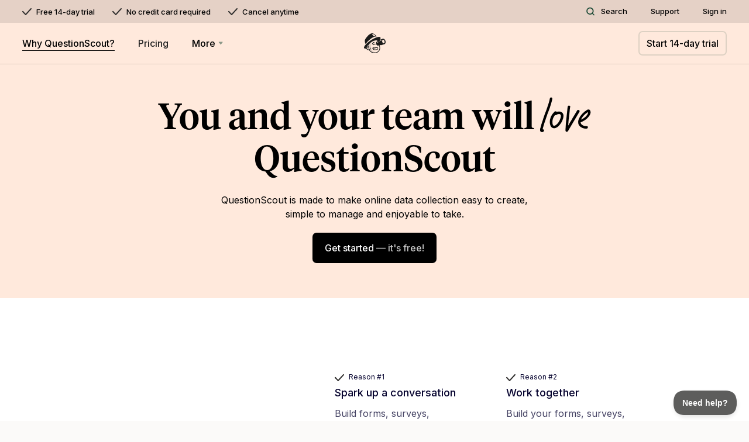

--- FILE ---
content_type: text/html
request_url: https://www.questionscout.com/why-questionscout
body_size: 7168
content:
<!DOCTYPE html><!-- Last Published: Mon Apr 28 2025 20:00:57 GMT+0000 (Coordinated Universal Time) --><html data-wf-domain="www.questionscout.com" data-wf-page="619b876c72f16ce7c49ec7b7" data-wf-site="5e78aaf33ea5b8612ed5d8eb" lang="en"><head><meta charset="utf-8"/><title>Start Using An All-In-One Form And Survey Builder | QuestionScout</title><meta content="Create powerful online forms and surveys for free. QuestionScout is made to make online data collection easy to create, simple to manage and enjoyable to take. Start using a tool powerful enough to replace all of your current data collection tools." name="description"/><meta content="Start Using An All-In-One Form And Survey Builder | QuestionScout" property="og:title"/><meta content="Create powerful online forms and surveys for free. QuestionScout is made to make online data collection easy to create, simple to manage and enjoyable to take. Start using a tool powerful enough to replace all of your current data collection tools." property="og:description"/><meta content="https://cdn.prod.website-files.com/5e78aaf33ea5b8612ed5d8eb/6171caf052a8a7eb37a65caf_preview%20image.jpg" property="og:image"/><meta content="Start Using An All-In-One Form And Survey Builder | QuestionScout" property="twitter:title"/><meta content="Create powerful online forms and surveys for free. QuestionScout is made to make online data collection easy to create, simple to manage and enjoyable to take. Start using a tool powerful enough to replace all of your current data collection tools." property="twitter:description"/><meta content="https://cdn.prod.website-files.com/5e78aaf33ea5b8612ed5d8eb/6171caf052a8a7eb37a65caf_preview%20image.jpg" property="twitter:image"/><meta property="og:type" content="website"/><meta content="summary_large_image" name="twitter:card"/><meta content="width=device-width, initial-scale=1" name="viewport"/><meta content="google-site-verification=yAZDGKjCUfwaUb4WZCazQa23LzfQRXkrt_FfpGrvx6A" name="google-site-verification"/><link href="https://cdn.prod.website-files.com/5e78aaf33ea5b8612ed5d8eb/css/questionscout.webflow.shared.d0c731ac7.min.css" rel="stylesheet" type="text/css"/><link href="https://fonts.googleapis.com" rel="preconnect"/><link href="https://fonts.gstatic.com" rel="preconnect" crossorigin="anonymous"/><script src="https://ajax.googleapis.com/ajax/libs/webfont/1.6.26/webfont.js" type="text/javascript"></script><script type="text/javascript">WebFont.load({  google: {    families: ["Inter:100,200,300,regular,500,600,700,800,900","Karla:200,300,regular,500,600,700,800,200italic,300italic,italic,500italic,600italic,700italic,800italic:latin,latin-ext"]  }});</script><script type="text/javascript">!function(o,c){var n=c.documentElement,t=" w-mod-";n.className+=t+"js",("ontouchstart"in o||o.DocumentTouch&&c instanceof DocumentTouch)&&(n.className+=t+"touch")}(window,document);</script><link href="https://cdn.prod.website-files.com/5e78aaf33ea5b8612ed5d8eb/60fe974b288d326d319d63da_Artboard.png" rel="shortcut icon" type="image/x-icon"/><link href="https://cdn.prod.website-files.com/5e78aaf33ea5b8612ed5d8eb/60fe9688d367a64bc10a3109_Artboard.png" rel="apple-touch-icon"/><meta name="theme-color" 
      content="#000000" 
      media="(prefers-color-scheme: light)">
<meta name="theme-color" 
      content="#000000" 
      media="(prefers-color-scheme: dark)">

<!-- Beacon -->
<script type="text/javascript">!function(e,t,n){function a(){var e=t.getElementsByTagName("script")[0],n=t.createElement("script");n.type="text/javascript",n.async=!0,n.src="https://beacon-v2.helpscout.net",e.parentNode.insertBefore(n,e)}if(e.Beacon=n=function(t,n,a){e.Beacon.readyQueue.push({method:t,options:n,data:a})},n.readyQueue=[],"complete"===t.readyState)return a();e.attachEvent?e.attachEvent("onload",a):e.addEventListener("load",a,!1)}(window,document,window.Beacon||function(){});</script>
<script type="text/javascript">window.Beacon('init', '55e242b8-65a7-4289-9695-9b6fc7a54e7c')</script>

<style>
  
@font-face {
  font-family: 'Camper';
  src: url('https://bcdn.questionscout.com/fonts/615826c395c0663927545b33_CamperRegular.otf') format('opentype');
}
  
::-moz-selection { /* Code for Firefox */
  color: #1B1B1C;
  background: #ECE4DC;
}

::selection {
  color: #1B1B1C;
  background: #ECE4DC;
}
  
body {
  -webkit-font-smoothing: antialiased;
  -moz-osx-font-smoothing: grayscale;
  image-rendering: -webkit-optimize-contrast;
}
    
.navcontainer {
  backdrop-filter: blur(5px);
}
</style><link rel="canonical" href="https://www.questionscout.com/why-questionscout"/></head><body class="body"><div class="nav_wrapper"><div class="section no-padding accent-1"><div class="nav-secondary"><div class="w-layout-grid grid-thirds navigation"><div class="navbar-content-left"><div class="hero_checkmark first"><img src="https://cdn.prod.website-files.com/5e78aaf33ea5b8612ed5d8eb/610046e97e49d8d119db78ef_Path.svg" loading="lazy" alt="Checkmark icon" class="hero-check"/><p class="paragraph smaller">Free 14-day trial<br/></p></div><div class="hero_checkmark"><img src="https://cdn.prod.website-files.com/5e78aaf33ea5b8612ed5d8eb/610046e97e49d8d119db78ef_Path.svg" loading="lazy" alt="Checkmark icon" class="hero-check"/><p class="paragraph smaller">No credit card required<br/></p></div><div class="hero_checkmark"><img src="https://cdn.prod.website-files.com/5e78aaf33ea5b8612ed5d8eb/610046e97e49d8d119db78ef_Path.svg" loading="lazy" alt="Checkmark icon" class="hero-check"/><p class="paragraph smaller">Cancel anytime<br/></p></div></div><div id="w-node-_04716525-c53e-13bd-ffaf-902e2085b366-17348ab7" class="navbar-content-right"><a href="#" class="trigger-search-modal w-inline-block"><img src="https://cdn.prod.website-files.com/5e78aaf33ea5b8612ed5d8eb/615716b792aafc9722f42ed5_icon-search-dark.svg" alt="" class="search-icon"/><div class="nav-link small no-left-margin">Search</div></a><a rel="nofollow" href="https://support.questionscout.com/" class="nav-link small">Support</a><a rel="nofollow" href="https://admin.questionscout.com/login" class="nav-link small last">Sign in</a></div></div></div></div><div class="main-container"><div data-collapse="medium" data-animation="default" data-duration="400" data-easing="ease" data-easing2="ease" role="banner" class="navbar w-nav"><div class="navbar-grid"><a href="/" id="w-node-dbd5c0aa-f22b-cffd-87ca-f3dd62810db8-17348ab7" class="brand w-nav-brand"><img alt="" src="https://cdn.prod.website-files.com/5e78aaf33ea5b8612ed5d8eb/615771373e3370622fa1d8e3_QS_mark.svg" class="qs_logo"/></a><div id="w-node-dbd5c0aa-f22b-cffd-87ca-f3dd62810dba-17348ab7"><nav role="navigation" class="nav-menu w-nav-menu"><a href="/why-questionscout" aria-current="page" class="nav-link first w-nav-link w--current">Why QuestionScout?</a><a href="/pricing" class="nav-link w-nav-link">Pricing</a><div class="dropdown-wrapper"><div data-delay="0" data-hover="false" class="nav-link dropdown-nav-link w-dropdown"><div class="nav-dropdown-toggle w-dropdown-toggle"><div>More</div><img alt="" src="https://cdn.prod.website-files.com/5e78aaf33ea5b8612ed5d8eb/615716b792aafcff38f42ed7_icon-dropdown-arrow-dark.svg" class="nav-dropdown-icon"/></div><nav class="dropdown w-dropdown-list"><a rel="nofollow" href="https://support.questionscout.com/" target="_blank" class="dropdown-link with-icon w-inline-block"><div><div class="dropdown-title">Knowledge Base</div><div class="dropdown-text">Learn how to use QuestionScout</div></div></a><a href="/blog" class="dropdown-link with-icon w-inline-block"><div><div class="dropdown-title">Blog</div><div class="dropdown-text">Read articles on a wide range of topics</div></div></a></nav></div><div class="dropdown-screen"></div></div></nav></div><div id="w-node-dbd5c0aa-f22b-cffd-87ca-f3dd62810de0-17348ab7" class="navbar-content-right"><div class="navbar-button adjacent-to-menu"><a rel="nofollow" href="https://admin.questionscout.com/signup" class="button small bordered w-inline-block"><div class="button-text">Start 14-day trial</div></a></div><div class="menu-button w-nav-button"><img alt="" src="https://cdn.prod.website-files.com/5e78aaf33ea5b8612ed5d8eb/615716b792aafc23ccf42ed2_icon-menu-button.svg" class="menu-button-icon"/></div></div></div></div></div><div class="search-modal"><div class="search-modal-screen"></div><div class="search-modal-container"><form action="/search" class="search-form w-form"><input class="form-input search-input w-input" maxlength="256" name="query" placeholder="Type keywords" type="search" id="search" required=""/><input type="submit" class="button search w-button" value="Search"/></form></div></div></div><div class="div-block-3 accent-two"><div class="section less-padding"><div class="main-container"><div class="hero_container vertical"><div class="hero_centered home"><div class="hero_content"><h1 class="hero_title vertical">You and your team will <span class="text-span-3">love</span> QuestionScout<span class="text-span-3"></span></h1></div><p class="hero_description vertical">QuestionScout is made to make online data collection easy to create, simple to manage and enjoyable to take.</p><a rel="nofollow" href="https://admin.questionscout.com/signup" class="button w-inline-block"><div class="button-text">Get started <span class="text-span-4">— it&#x27;s free!</span></div><div class="button-hover-element"></div></a></div></div></div></div></div><div class="craft"><div class="contentwrapper_horizontal"><div data-w-id="d57ae798-8da1-4bbc-7ea8-c3764b1d1601" style="opacity:0;-webkit-transform:translate3d(0, 20PX, 0) scale3d(1, 1, 1) rotateX(0) rotateY(0) rotateZ(0) skew(0, 0);-moz-transform:translate3d(0, 20PX, 0) scale3d(1, 1, 1) rotateX(0) rotateY(0) rotateZ(0) skew(0, 0);-ms-transform:translate3d(0, 20PX, 0) scale3d(1, 1, 1) rotateX(0) rotateY(0) rotateZ(0) skew(0, 0);transform:translate3d(0, 20PX, 0) scale3d(1, 1, 1) rotateX(0) rotateY(0) rotateZ(0) skew(0, 0)" class="floatingheader"><h3 data-w-id="200f484d-5ca1-47b5-a5d6-018e6f497b3a" style="opacity:0;-webkit-transform:translate3d(0, 20PX, 0) scale3d(1, 1, 1) rotateX(0) rotateY(0) rotateZ(0) skew(0, 0);-moz-transform:translate3d(0, 20PX, 0) scale3d(1, 1, 1) rotateX(0) rotateY(0) rotateZ(0) skew(0, 0);-ms-transform:translate3d(0, 20PX, 0) scale3d(1, 1, 1) rotateX(0) rotateY(0) rotateZ(0) skew(0, 0);transform:translate3d(0, 20PX, 0) scale3d(1, 1, 1) rotateX(0) rotateY(0) rotateZ(0) skew(0, 0)" class="h3_alt">Craft it</h3><h3 class="h3 leftalligned">Creating forms, surveys, quizzes, and calculators in QuestionScout is refreshing</h3><div class="description_leftalligned">Give yourself and your team the tools you need to create all kinds of forms and surveys.</div></div><div class="pointswrapper"><div class="w-layout-grid grid"><div class="pointcontentwrapper light"><div class="pointnumber"><img src="https://cdn.prod.website-files.com/5e78aaf33ea5b8612ed5d8eb/610046e97e49d8d119db78ef_Path.svg" loading="lazy" alt="Checkmark icon" class="hero-check"/><div class="pointnumbertxt">Reason #1</div></div><h4 class="pointtitle">Spark up a conversation</h4><div class="pointdescription">Build forms, surveys, quizzes, or calculators easily using our handcrafted builder. No app to download, no learning curve.</div></div><div class="pointcontentwrapper light"><div class="pointnumber"><img src="https://cdn.prod.website-files.com/5e78aaf33ea5b8612ed5d8eb/610046e97e49d8d119db78ef_Path.svg" loading="lazy" alt="Checkmark icon" class="hero-check"/><div class="pointnumbertxt">Reason #2</div></div><h4 class="pointtitle">Work together</h4><div class="pointdescription">Build your forms, surveys, quizzes, or calculators simultaneously with people all over the world. No need to refresh your browser!</div></div><div class="pointcontentwrapper light"><div class="pointnumber"><img src="https://cdn.prod.website-files.com/5e78aaf33ea5b8612ed5d8eb/610046e97e49d8d119db78ef_Path.svg" loading="lazy" alt="Checkmark icon" class="hero-check"/><div class="pointnumbertxt">Reason #3</div></div><h4 class="pointtitle">Conversational forms</h4><div class="pointdescription">Make the survey experience as smooth as possible by displaying a single question at a time.</div></div><div class="pointcontentwrapper light"><div class="pointnumber"><img src="https://cdn.prod.website-files.com/5e78aaf33ea5b8612ed5d8eb/610046e97e49d8d119db78ef_Path.svg" loading="lazy" alt="Checkmark icon" class="hero-check"/><div class="pointnumbertxt">Reason #4</div></div><h4 class="pointtitle">Traditional forms</h4><div class="pointdescription">Create data-heavy, complex forms with minimal effort in the traditional format everyone is used to.</div></div><div class="pointcontentwrapper light"><div class="pointnumber"><img src="https://cdn.prod.website-files.com/5e78aaf33ea5b8612ed5d8eb/610046e97e49d8d119db78ef_Path.svg" loading="lazy" alt="Checkmark icon" class="hero-check"/><div class="pointnumbertxt">Reason #5</div></div><h4 class="pointtitle">We got a field for that</h4><div class="pointdescription">Get all the answers you’re looking for with ease using one of our 20+ tailored form fields.</div></div><div class="pointcontentwrapper light"><div class="pointnumber"><img src="https://cdn.prod.website-files.com/5e78aaf33ea5b8612ed5d8eb/610046e97e49d8d119db78ef_Path.svg" loading="lazy" alt="Checkmark icon" class="hero-check"/><div class="pointnumbertxt">Reason #6</div></div><h4 class="pointtitle">Answer piping</h4><div class="pointdescription">Make your forms, surveys, quizzes, and calculators personal instead of serving ‘one-size-fits-all’ by referring to previously answered fields.</div></div><div class="pointcontentwrapper light"><div class="pointnumber"><img src="https://cdn.prod.website-files.com/5e78aaf33ea5b8612ed5d8eb/610046e97e49d8d119db78ef_Path.svg" loading="lazy" alt="Checkmark icon" class="hero-check"/><div class="pointnumbertxt">Reason #7</div></div><h4 class="pointtitle">Ask.. Logically!</h4><div class="pointdescription">With Conditional Logic, Page Logic &amp; Skip Logic you can make your forms, surveys, quizzes, and calculators smart with little effort.</div></div><div class="pointcontentwrapper light"><div class="pointnumber"><img src="https://cdn.prod.website-files.com/5e78aaf33ea5b8612ed5d8eb/610046e97e49d8d119db78ef_Path.svg" loading="lazy" alt="Checkmark icon" class="hero-check"/><div class="pointnumbertxt">Reason #8</div></div><h4 class="pointtitle">Make calculations</h4><div class="pointdescription">With calculation rules, you can create complex quizzes or even calculate the price for automated payments.</div></div><div class="pointcontentwrapper light"><div class="pointnumber"><img src="https://cdn.prod.website-files.com/5e78aaf33ea5b8612ed5d8eb/610046e97e49d8d119db78ef_Path.svg" loading="lazy" alt="Checkmark icon" class="hero-check"/><div class="pointnumbertxt">Reason #9</div></div><h4 class="pointtitle">Payments</h4><div class="pointdescription">Collect payment easily and safely with PayPal, Stripe, Mollie or Square!</div></div><div class="pointcontentwrapper light"><div class="pointnumber"><img src="https://cdn.prod.website-files.com/5e78aaf33ea5b8612ed5d8eb/610046e97e49d8d119db78ef_Path.svg" loading="lazy" alt="Checkmark icon" class="hero-check"/><div class="pointnumbertxt">Reason #10</div></div><h4 class="pointtitle">Translations</h4><div class="pointdescription">Let your forms, surveys, quizzes, or calculators appear around the world! </div></div><div class="pointcontentwrapper light"><div class="pointnumber"><img src="https://cdn.prod.website-files.com/5e78aaf33ea5b8612ed5d8eb/610046e97e49d8d119db78ef_Path.svg" loading="lazy" alt="Checkmark icon" class="hero-check"/><div class="pointnumbertxt">Reason #11</div></div><h4 class="pointtitle">Templates to-go</h4><div class="pointdescription">Build beautiful and engaging forms, surveys, quizzes, and calculators quickly using our template library. Then, all you need to do is make some edits!</div></div><div class="pointcontentwrapper light"><div class="pointnumber"><img src="https://cdn.prod.website-files.com/5e78aaf33ea5b8612ed5d8eb/610046e97e49d8d119db78ef_Path.svg" loading="lazy" alt="Checkmark icon" class="hero-check"/><div class="pointnumbertxt">Reason #12</div></div><h4 class="pointtitle">Prefilling fields</h4><div class="pointdescription">Do you already know the first name of your respondent? Let&#x27;s enter this information into the field as swiftly as possible.</div></div></div></div></div></div><div class="design padding"><div class="contentwrapper_horizontal"><div data-w-id="ba2bc8cc-257b-4b6c-6398-595ecc526182" style="opacity:0;-webkit-transform:translate3d(0, 20PX, 0) scale3d(1, 1, 1) rotateX(0) rotateY(0) rotateZ(0) skew(0, 0);-moz-transform:translate3d(0, 20PX, 0) scale3d(1, 1, 1) rotateX(0) rotateY(0) rotateZ(0) skew(0, 0);-ms-transform:translate3d(0, 20PX, 0) scale3d(1, 1, 1) rotateX(0) rotateY(0) rotateZ(0) skew(0, 0);transform:translate3d(0, 20PX, 0) scale3d(1, 1, 1) rotateX(0) rotateY(0) rotateZ(0) skew(0, 0)" class="floatingheader"><h3 data-w-id="ba2bc8cc-257b-4b6c-6398-595ecc526183" style="opacity:0;-webkit-transform:translate3d(0, 20PX, 0) scale3d(1, 1, 1) rotateX(0) rotateY(0) rotateZ(0) skew(0, 0);-moz-transform:translate3d(0, 20PX, 0) scale3d(1, 1, 1) rotateX(0) rotateY(0) rotateZ(0) skew(0, 0);-ms-transform:translate3d(0, 20PX, 0) scale3d(1, 1, 1) rotateX(0) rotateY(0) rotateZ(0) skew(0, 0);transform:translate3d(0, 20PX, 0) scale3d(1, 1, 1) rotateX(0) rotateY(0) rotateZ(0) skew(0, 0)" class="h3_alt">Design it</h3><h3 class="h3 leftalligned">Forms, surveys, quizzes, and calculators built with QuestionScout are engaging and beautiful</h3><div class="description_leftalligned">Imagine having your respondents take surveys they actually like. QuestionScout makes forms and surveys so refreshingly good, they’ll want more.</div></div><div class="pointswrapper"><div class="w-layout-grid grid"><div class="pointcontentwrapper light"><div class="pointnumber"><img src="https://cdn.prod.website-files.com/5e78aaf33ea5b8612ed5d8eb/610046e97e49d8d119db78ef_Path.svg" loading="lazy" alt="Checkmark icon" class="hero-check"/><div class="pointnumbertxt">Reason #13</div></div><h4 class="pointtitle">Design freedom</h4><div class="pointdescription">With over 600 options, you can confidently create an online form, survey, quiz, and calculator that’s on-brand.</div></div><div class="pointcontentwrapper light"><div class="pointnumber"><img src="https://cdn.prod.website-files.com/5e78aaf33ea5b8612ed5d8eb/610046e97e49d8d119db78ef_Path.svg" loading="lazy" alt="Checkmark icon" class="hero-check"/><div class="pointnumbertxt">Reason #14</div></div><h4 class="pointtitle">100% No-Code</h4><div class="pointdescription">Our themes designer is made so anyone can design themes without writing a single line of code.</div></div><div class="pointcontentwrapper light"><div class="pointnumber"><img src="https://cdn.prod.website-files.com/5e78aaf33ea5b8612ed5d8eb/610046e97e49d8d119db78ef_Path.svg" loading="lazy" alt="Checkmark icon" class="hero-check"/><div class="pointnumbertxt">Reason #15</div></div><h4 class="pointtitle">Perfect on every device</h4><div class="pointdescription">Our forms are 100% responsive to ensure it looks perfect on any kind of device, both large and small.</div></div><div class="pointcontentwrapper light"><div class="pointnumber"><img src="https://cdn.prod.website-files.com/5e78aaf33ea5b8612ed5d8eb/610046e97e49d8d119db78ef_Path.svg" loading="lazy" alt="Checkmark icon" class="hero-check"/><div class="pointnumbertxt">Reason #16</div></div><h4 class="pointtitle">Zero branding</h4><div class="pointdescription">QuestionScout Pro plan have all branding removed to make your forms truly yours.</div></div><div class="pointcontentwrapper light"><div class="pointnumber"><img src="https://cdn.prod.website-files.com/5e78aaf33ea5b8612ed5d8eb/610046e97e49d8d119db78ef_Path.svg" loading="lazy" alt="Checkmark icon" class="hero-check"/><div class="pointnumbertxt">Reason #17</div></div><h4 class="pointtitle">Fonts? Fonts!</h4><div class="pointdescription">We like fonts, and you probably do too. For this reason we support both Adobe Fonts &amp; Google Fonts.</div></div><div class="pointcontentwrapper light"><div class="pointnumber"><img src="https://cdn.prod.website-files.com/5e78aaf33ea5b8612ed5d8eb/610046e97e49d8d119db78ef_Path.svg" loading="lazy" alt="Checkmark icon" class="hero-check"/><div class="pointnumbertxt">Reason #18</div></div><h4 class="pointtitle">Images library</h4><div class="pointdescription">Need beautiful stock photography? With our Unsplash.com integration you can pick any image you want!</div></div><div class="pointcontentwrapper light"><div class="pointnumber"><img src="https://cdn.prod.website-files.com/5e78aaf33ea5b8612ed5d8eb/610046e97e49d8d119db78ef_Path.svg" loading="lazy" alt="Checkmark icon" class="hero-check"/><div class="pointnumbertxt">Reason #19 </div></div><h4 class="pointtitle">Themes to-go</h4><div class="pointdescription">Quickly make your forms, surveys, quizzes, and calculators look beautiful with a handful of custom made themes.</div></div></div></div></div></div><div class="ship padding"><div class="contentwrapper_horizontal"><div data-w-id="69591328-4bde-1b46-fa0d-8a5df7a79d8e" style="opacity:0;-webkit-transform:translate3d(0, 20PX, 0) scale3d(1, 1, 1) rotateX(0) rotateY(0) rotateZ(0) skew(0, 0);-moz-transform:translate3d(0, 20PX, 0) scale3d(1, 1, 1) rotateX(0) rotateY(0) rotateZ(0) skew(0, 0);-ms-transform:translate3d(0, 20PX, 0) scale3d(1, 1, 1) rotateX(0) rotateY(0) rotateZ(0) skew(0, 0);transform:translate3d(0, 20PX, 0) scale3d(1, 1, 1) rotateX(0) rotateY(0) rotateZ(0) skew(0, 0)" class="floatingheader"><h3 data-w-id="69591328-4bde-1b46-fa0d-8a5df7a79d8f" style="opacity:0;-webkit-transform:translate3d(0, 20PX, 0) scale3d(1, 1, 1) rotateX(0) rotateY(0) rotateZ(0) skew(0, 0);-moz-transform:translate3d(0, 20PX, 0) scale3d(1, 1, 1) rotateX(0) rotateY(0) rotateZ(0) skew(0, 0);-ms-transform:translate3d(0, 20PX, 0) scale3d(1, 1, 1) rotateX(0) rotateY(0) rotateZ(0) skew(0, 0);transform:translate3d(0, 20PX, 0) scale3d(1, 1, 1) rotateX(0) rotateY(0) rotateZ(0) skew(0, 0)" class="h3_alt">Ship it</h3><h3 class="h3 leftalligned">Start getting responses with QuestionScout</h3><div class="description_leftalligned">It&#x27;s time to share your work and hear response from others.</div></div><div class="pointswrapper"><div class="w-layout-grid grid"><div class="pointcontentwrapper light"><div class="pointnumber"><img src="https://cdn.prod.website-files.com/5e78aaf33ea5b8612ed5d8eb/610046e97e49d8d119db78ef_Path.svg" loading="lazy" alt="Checkmark icon" class="hero-check"/><div class="pointnumbertxt">Reason #20</div></div><h4 class="pointtitle">Share</h4><div class="pointdescription">Share your form, survey, quiz, or calculator on social media or send it by email. Do you want to make it available outside the digital world? We can also help in this regard. Simply download generated by QuestionScout QR code.</div></div><div class="pointcontentwrapper light"><div class="pointnumber"><img src="https://cdn.prod.website-files.com/5e78aaf33ea5b8612ed5d8eb/610046e97e49d8d119db78ef_Path.svg" loading="lazy" alt="Checkmark icon" class="hero-check"/><div class="pointnumbertxt">Reason #21</div></div><h4 class="pointtitle">Embed</h4><div class="pointdescription">Make your form, survey, quiz, or calculator part of your website. No coding is required! All you need to do is copy generated by QuestionScout embed code.</div></div><div class="pointcontentwrapper light"><div class="pointnumber"><img src="https://cdn.prod.website-files.com/5e78aaf33ea5b8612ed5d8eb/610046e97e49d8d119db78ef_Path.svg" loading="lazy" alt="Checkmark icon" class="hero-check"/><div class="pointnumbertxt">Reason #22</div></div><h4 class="pointtitle">Resume on return</h4><div class="pointdescription">Your respondent can stop filling out your form, survey, or quiz and continue later. We will safely store his/her progress on every change, so no data will be lost.</div></div><div class="pointcontentwrapper light"><div class="pointnumber"><img src="https://cdn.prod.website-files.com/5e78aaf33ea5b8612ed5d8eb/610046e97e49d8d119db78ef_Path.svg" loading="lazy" alt="Checkmark icon" class="hero-check"/><div class="pointnumbertxt">Reason #23</div></div><h4 class="pointtitle">Partial responses</h4><div class="pointdescription">With Partial responses, you can see what your respondents type without them having to submit.</div></div><div class="pointcontentwrapper light"><div class="pointnumber"><img src="https://cdn.prod.website-files.com/5e78aaf33ea5b8612ed5d8eb/610046e97e49d8d119db78ef_Path.svg" loading="lazy" alt="Checkmark icon" class="hero-check"/><div class="pointnumbertxt">Reason #24</div></div><h4 class="pointtitle">Availability settings</h4><div class="pointdescription">Set your form, survey, quiz, or calculator to open or close automatically at the date and time of your choice. </div></div><div class="pointcontentwrapper light"><div class="pointnumber"><img src="https://cdn.prod.website-files.com/5e78aaf33ea5b8612ed5d8eb/610046e97e49d8d119db78ef_Path.svg" loading="lazy" alt="Checkmark icon" class="hero-check"/><div class="pointnumbertxt">Reason #25</div></div><h4 class="pointtitle">Custom domains</h4><div class="pointdescription">Connect your own domain to fully integrate QuestionScout with your organisation. Forget about difficult SSL configuration. We&#x27;ll take care of it.</div></div><div class="pointcontentwrapper light"><div class="pointnumber"><img src="https://cdn.prod.website-files.com/5e78aaf33ea5b8612ed5d8eb/610046e97e49d8d119db78ef_Path.svg" loading="lazy" alt="Checkmark icon" class="hero-check"/><div class="pointnumbertxt">Reason #26</div></div><h4 class="pointtitle">Custom code</h4><div class="pointdescription">Add custom blocks of HTML code to your form, survey, quiz, or calculator to unlock all kinds of custom functionality.</div></div></div></div></div></div><div class="manage padding"><div class="contentwrapper_horizontal"><div data-w-id="e3fd64a6-ab32-c515-76be-dbd82d05434d" style="opacity:0;-webkit-transform:translate3d(0, 20PX, 0) scale3d(1, 1, 1) rotateX(0) rotateY(0) rotateZ(0) skew(0, 0);-moz-transform:translate3d(0, 20PX, 0) scale3d(1, 1, 1) rotateX(0) rotateY(0) rotateZ(0) skew(0, 0);-ms-transform:translate3d(0, 20PX, 0) scale3d(1, 1, 1) rotateX(0) rotateY(0) rotateZ(0) skew(0, 0);transform:translate3d(0, 20PX, 0) scale3d(1, 1, 1) rotateX(0) rotateY(0) rotateZ(0) skew(0, 0)" class="floatingheader"><h3 data-w-id="e3fd64a6-ab32-c515-76be-dbd82d05434e" style="opacity:0;-webkit-transform:translate3d(0, 20PX, 0) scale3d(1, 1, 1) rotateX(0) rotateY(0) rotateZ(0) skew(0, 0);-moz-transform:translate3d(0, 20PX, 0) scale3d(1, 1, 1) rotateX(0) rotateY(0) rotateZ(0) skew(0, 0);-ms-transform:translate3d(0, 20PX, 0) scale3d(1, 1, 1) rotateX(0) rotateY(0) rotateZ(0) skew(0, 0);transform:translate3d(0, 20PX, 0) scale3d(1, 1, 1) rotateX(0) rotateY(0) rotateZ(0) skew(0, 0)" class="h3_alt">MANAGE it</h3><h3 class="h3 leftalligned">Take care of your data, clients, and teammates easily</h3><div class="description_leftalligned">Everything you need in one easy to use, intuitive system. Designed for businesses of all types, as well as individuals.</div></div><div class="pointswrapper"><div class="w-layout-grid grid"><div class="pointcontentwrapper light"><div class="pointnumber"><img src="https://cdn.prod.website-files.com/5e78aaf33ea5b8612ed5d8eb/610046e97e49d8d119db78ef_Path.svg" loading="lazy" alt="Checkmark icon" class="hero-check"/><div class="pointnumbertxt">Reason #27</div></div><h4 class="pointtitle">Results table</h4><div class="pointdescription">Browse, filter, segregate, and sort the responses to efficiently examine the data.</div></div><div class="pointcontentwrapper light"><div class="pointnumber"><img src="https://cdn.prod.website-files.com/5e78aaf33ea5b8612ed5d8eb/610046e97e49d8d119db78ef_Path.svg" loading="lazy" alt="Checkmark icon" class="hero-check"/><div class="pointnumbertxt">Reason #28</div></div><h4 class="pointtitle">Results charts</h4><div class="pointdescription">Convert granular data into easily understood, visually compelling, and valuable business information.</div></div><div class="pointcontentwrapper light"><div class="pointnumber"><img src="https://cdn.prod.website-files.com/5e78aaf33ea5b8612ed5d8eb/610046e97e49d8d119db78ef_Path.svg" loading="lazy" alt="Checkmark icon" class="hero-check"/><div class="pointnumbertxt">Reason #29</div></div><h4 class="pointtitle">Shareable Reporting</h4><div class="pointdescription">Export reports to customisable PDF and CSV for easy sharing.</div></div><div class="pointcontentwrapper light"><div class="pointnumber"><img src="https://cdn.prod.website-files.com/5e78aaf33ea5b8612ed5d8eb/610046e97e49d8d119db78ef_Path.svg" loading="lazy" alt="Checkmark icon" class="hero-check"/><div class="pointnumbertxt">Reason #30</div></div><h4 class="pointtitle">Notifications</h4><div class="pointdescription">Whenever a new response arrives, you and your team members will be notified without any delay. You can also configure automatic email confirmation for people filling out your form, survey, quiz, or calculator.</div></div><div class="pointcontentwrapper light"><div class="pointnumber"><img src="https://cdn.prod.website-files.com/5e78aaf33ea5b8612ed5d8eb/610046e97e49d8d119db78ef_Path.svg" loading="lazy" alt="Checkmark icon" class="hero-check"/><div class="pointnumbertxt">Reason #31</div></div><h4 class="pointtitle">Users management</h4><div class="pointdescription">Determine access restrictions for each user individually so that they can take advantage of QuestionScout within your control.</div></div><div class="pointcontentwrapper light"><div class="pointnumber"><img src="https://cdn.prod.website-files.com/5e78aaf33ea5b8612ed5d8eb/610046e97e49d8d119db78ef_Path.svg" loading="lazy" alt="Checkmark icon" class="hero-check"/><div class="pointnumbertxt">Reason #32</div></div><h4 class="pointtitle">SMTP settings</h4><div class="pointdescription">Connect your own mail server to send messages from an email address that your customers recognise.</div></div><div class="pointcontentwrapper light"><div class="pointnumber"><img src="https://cdn.prod.website-files.com/5e78aaf33ea5b8612ed5d8eb/610046e97e49d8d119db78ef_Path.svg" loading="lazy" alt="Checkmark icon" class="hero-check"/><div class="pointnumbertxt">Reason #33</div></div><h4 class="pointtitle">Workspaces</h4><div class="pointdescription">To make organising and controlling your forms, surveys, quizzes, and calculators easier, you can categorise them into workspaces.</div></div></div></div></div></div><footer id="footer" class="footer-2"><div class="section_container footer"><div class="footer-flex-container"><div class="mobile_menu_items first"><a href="/" class="footer-logo-link"><img src="https://cdn.prod.website-files.com/5e78aaf33ea5b8612ed5d8eb/60d48785f92d1141a8760411_qs_face.svg" alt="QuestionScout Logo" class="footer_logo"/></a><p class="testimonial_author-copy">QuestionScout</p><p class="footer_subtitle">The all-in-one data collection tool for happy individuals &amp; teams.</p></div><div class="mobile_menu_items"><h2 class="footer-heading">Product</h2><ul role="list" class="w-list-unstyled"><li class="footer_listitem"><a rel="nofollow" href="https://admin.questionscout.com/signup" class="nav_text_link">Sign up</a></li><li class="footer_listitem"><a rel="nofollow" href="https://admin.questionscout.com/login" class="nav_text_link">Sign in</a></li><li class="footer_listitem"><a href="/pricing" class="nav_text_link">Pricing</a></li></ul></div><div class="mobile_menu_items"><h2 class="footer-heading">Support</h2><ul role="list" class="w-list-unstyled"><li class="footer_listitem"><a rel="nofollow" href="https://support.questionscout.com/" target="_blank" class="nav_text_link">Knowledge Base</a></li><li class="footer_listitem"><a rel="nofollow" href="https://questionscout.betteruptime.com/" target="_blank" class="nav_text_link nomargin">Status</a><div class="uptime_badge"></div></li><li class="footer_listitem"><a href="/blog" class="nav_text_link">Blog</a></li></ul></div><div class="mobile_menu_items"><h2 class="footer-heading">Company</h2><ul role="list" class="w-list-unstyled"><li class="footer_listitem"><a href="/terms-of-service" class="nav_text_link">Terms of Service</a></li><li class="footer_listitem"><a href="/privacy-policy" class="nav_text_link">Privacy Policy</a></li><li class="footer_listitem"><a href="/cookie-policy" class="nav_text_link">Cookie Policy</a></li><li class="footer_listitem"><a href="javascript:window.Metomic(&#x27;ConsentManager:show&#x27;)" class="nav_text_link">Manage Cookies</a></li></ul></div></div></div></footer><script src="https://d3e54v103j8qbb.cloudfront.net/js/jquery-3.5.1.min.dc5e7f18c8.js?site=5e78aaf33ea5b8612ed5d8eb" type="text/javascript" integrity="sha256-9/aliU8dGd2tb6OSsuzixeV4y/faTqgFtohetphbbj0=" crossorigin="anonymous"></script><script src="https://cdn.prod.website-files.com/5e78aaf33ea5b8612ed5d8eb/js/webflow.schunk.b7cad701f94860c2.js" type="text/javascript"></script><script src="https://cdn.prod.website-files.com/5e78aaf33ea5b8612ed5d8eb/js/webflow.schunk.5ee58c2d0fa4575a.js" type="text/javascript"></script><script src="https://cdn.prod.website-files.com/5e78aaf33ea5b8612ed5d8eb/js/webflow.cfe7852e.0d01bbafdb2ed595.js" type="text/javascript"></script></body></html>

--- FILE ---
content_type: text/css
request_url: https://cdn.prod.website-files.com/5e78aaf33ea5b8612ed5d8eb/css/questionscout.webflow.shared.d0c731ac7.min.css
body_size: 27193
content:
html{-webkit-text-size-adjust:100%;-ms-text-size-adjust:100%;font-family:sans-serif}body{margin:0}article,aside,details,figcaption,figure,footer,header,hgroup,main,menu,nav,section,summary{display:block}audio,canvas,progress,video{vertical-align:baseline;display:inline-block}audio:not([controls]){height:0;display:none}[hidden],template{display:none}a{background-color:#0000}a:active,a:hover{outline:0}abbr[title]{border-bottom:1px dotted}b,strong{font-weight:700}dfn{font-style:italic}h1{margin:.67em 0;font-size:2em}mark{color:#000;background:#ff0}small{font-size:80%}sub,sup{vertical-align:baseline;font-size:75%;line-height:0;position:relative}sup{top:-.5em}sub{bottom:-.25em}img{border:0}svg:not(:root){overflow:hidden}hr{box-sizing:content-box;height:0}pre{overflow:auto}code,kbd,pre,samp{font-family:monospace;font-size:1em}button,input,optgroup,select,textarea{color:inherit;font:inherit;margin:0}button{overflow:visible}button,select{text-transform:none}button,html input[type=button],input[type=reset]{-webkit-appearance:button;cursor:pointer}button[disabled],html input[disabled]{cursor:default}button::-moz-focus-inner,input::-moz-focus-inner{border:0;padding:0}input{line-height:normal}input[type=checkbox],input[type=radio]{box-sizing:border-box;padding:0}input[type=number]::-webkit-inner-spin-button,input[type=number]::-webkit-outer-spin-button{height:auto}input[type=search]{-webkit-appearance:none}input[type=search]::-webkit-search-cancel-button,input[type=search]::-webkit-search-decoration{-webkit-appearance:none}legend{border:0;padding:0}textarea{overflow:auto}optgroup{font-weight:700}table{border-collapse:collapse;border-spacing:0}td,th{padding:0}@font-face{font-family:webflow-icons;src:url([data-uri])format("truetype");font-weight:400;font-style:normal}[class^=w-icon-],[class*=\ w-icon-]{speak:none;font-variant:normal;text-transform:none;-webkit-font-smoothing:antialiased;-moz-osx-font-smoothing:grayscale;font-style:normal;font-weight:400;line-height:1;font-family:webflow-icons!important}.w-icon-slider-right:before{content:""}.w-icon-slider-left:before{content:""}.w-icon-nav-menu:before{content:""}.w-icon-arrow-down:before,.w-icon-dropdown-toggle:before{content:""}.w-icon-file-upload-remove:before{content:""}.w-icon-file-upload-icon:before{content:""}*{box-sizing:border-box}html{height:100%}body{color:#333;background-color:#fff;min-height:100%;margin:0;font-family:Arial,sans-serif;font-size:14px;line-height:20px}img{vertical-align:middle;max-width:100%;display:inline-block}html.w-mod-touch *{background-attachment:scroll!important}.w-block{display:block}.w-inline-block{max-width:100%;display:inline-block}.w-clearfix:before,.w-clearfix:after{content:" ";grid-area:1/1/2/2;display:table}.w-clearfix:after{clear:both}.w-hidden{display:none}.w-button{color:#fff;line-height:inherit;cursor:pointer;background-color:#3898ec;border:0;border-radius:0;padding:9px 15px;text-decoration:none;display:inline-block}input.w-button{-webkit-appearance:button}html[data-w-dynpage] [data-w-cloak]{color:#0000!important}.w-code-block{margin:unset}pre.w-code-block code{all:inherit}.w-optimization{display:contents}.w-webflow-badge,.w-webflow-badge>img{box-sizing:unset;width:unset;height:unset;max-height:unset;max-width:unset;min-height:unset;min-width:unset;margin:unset;padding:unset;float:unset;clear:unset;border:unset;border-radius:unset;background:unset;background-image:unset;background-position:unset;background-size:unset;background-repeat:unset;background-origin:unset;background-clip:unset;background-attachment:unset;background-color:unset;box-shadow:unset;transform:unset;direction:unset;font-family:unset;font-weight:unset;color:unset;font-size:unset;line-height:unset;font-style:unset;font-variant:unset;text-align:unset;letter-spacing:unset;-webkit-text-decoration:unset;text-decoration:unset;text-indent:unset;text-transform:unset;list-style-type:unset;text-shadow:unset;vertical-align:unset;cursor:unset;white-space:unset;word-break:unset;word-spacing:unset;word-wrap:unset;transition:unset}.w-webflow-badge{white-space:nowrap;cursor:pointer;box-shadow:0 0 0 1px #0000001a,0 1px 3px #0000001a;visibility:visible!important;opacity:1!important;z-index:2147483647!important;color:#aaadb0!important;overflow:unset!important;background-color:#fff!important;border-radius:3px!important;width:auto!important;height:auto!important;margin:0!important;padding:6px!important;font-size:12px!important;line-height:14px!important;text-decoration:none!important;display:inline-block!important;position:fixed!important;inset:auto 12px 12px auto!important;transform:none!important}.w-webflow-badge>img{position:unset;visibility:unset!important;opacity:1!important;vertical-align:middle!important;display:inline-block!important}h1,h2,h3,h4,h5,h6{margin-bottom:10px;font-weight:700}h1{margin-top:20px;font-size:38px;line-height:44px}h2{margin-top:20px;font-size:32px;line-height:36px}h3{margin-top:20px;font-size:24px;line-height:30px}h4{margin-top:10px;font-size:18px;line-height:24px}h5{margin-top:10px;font-size:14px;line-height:20px}h6{margin-top:10px;font-size:12px;line-height:18px}p{margin-top:0;margin-bottom:10px}blockquote{border-left:5px solid #e2e2e2;margin:0 0 10px;padding:10px 20px;font-size:18px;line-height:22px}figure{margin:0 0 10px}figcaption{text-align:center;margin-top:5px}ul,ol{margin-top:0;margin-bottom:10px;padding-left:40px}.w-list-unstyled{padding-left:0;list-style:none}.w-embed:before,.w-embed:after{content:" ";grid-area:1/1/2/2;display:table}.w-embed:after{clear:both}.w-video{width:100%;padding:0;position:relative}.w-video iframe,.w-video object,.w-video embed{border:none;width:100%;height:100%;position:absolute;top:0;left:0}fieldset{border:0;margin:0;padding:0}button,[type=button],[type=reset]{cursor:pointer;-webkit-appearance:button;border:0}.w-form{margin:0 0 15px}.w-form-done{text-align:center;background-color:#ddd;padding:20px;display:none}.w-form-fail{background-color:#ffdede;margin-top:10px;padding:10px;display:none}label{margin-bottom:5px;font-weight:700;display:block}.w-input,.w-select{color:#333;vertical-align:middle;background-color:#fff;border:1px solid #ccc;width:100%;height:38px;margin-bottom:10px;padding:8px 12px;font-size:14px;line-height:1.42857;display:block}.w-input::placeholder,.w-select::placeholder{color:#999}.w-input:focus,.w-select:focus{border-color:#3898ec;outline:0}.w-input[disabled],.w-select[disabled],.w-input[readonly],.w-select[readonly],fieldset[disabled] .w-input,fieldset[disabled] .w-select{cursor:not-allowed}.w-input[disabled]:not(.w-input-disabled),.w-select[disabled]:not(.w-input-disabled),.w-input[readonly],.w-select[readonly],fieldset[disabled]:not(.w-input-disabled) .w-input,fieldset[disabled]:not(.w-input-disabled) .w-select{background-color:#eee}textarea.w-input,textarea.w-select{height:auto}.w-select{background-color:#f3f3f3}.w-select[multiple]{height:auto}.w-form-label{cursor:pointer;margin-bottom:0;font-weight:400;display:inline-block}.w-radio{margin-bottom:5px;padding-left:20px;display:block}.w-radio:before,.w-radio:after{content:" ";grid-area:1/1/2/2;display:table}.w-radio:after{clear:both}.w-radio-input{float:left;margin:3px 0 0 -20px;line-height:normal}.w-file-upload{margin-bottom:10px;display:block}.w-file-upload-input{opacity:0;z-index:-100;width:.1px;height:.1px;position:absolute;overflow:hidden}.w-file-upload-default,.w-file-upload-uploading,.w-file-upload-success{color:#333;display:inline-block}.w-file-upload-error{margin-top:10px;display:block}.w-file-upload-default.w-hidden,.w-file-upload-uploading.w-hidden,.w-file-upload-error.w-hidden,.w-file-upload-success.w-hidden{display:none}.w-file-upload-uploading-btn{cursor:pointer;background-color:#fafafa;border:1px solid #ccc;margin:0;padding:8px 12px;font-size:14px;font-weight:400;display:flex}.w-file-upload-file{background-color:#fafafa;border:1px solid #ccc;flex-grow:1;justify-content:space-between;margin:0;padding:8px 9px 8px 11px;display:flex}.w-file-upload-file-name{font-size:14px;font-weight:400;display:block}.w-file-remove-link{cursor:pointer;width:auto;height:auto;margin-top:3px;margin-left:10px;padding:3px;display:block}.w-icon-file-upload-remove{margin:auto;font-size:10px}.w-file-upload-error-msg{color:#ea384c;padding:2px 0;display:inline-block}.w-file-upload-info{padding:0 12px;line-height:38px;display:inline-block}.w-file-upload-label{cursor:pointer;background-color:#fafafa;border:1px solid #ccc;margin:0;padding:8px 12px;font-size:14px;font-weight:400;display:inline-block}.w-icon-file-upload-icon,.w-icon-file-upload-uploading{width:20px;margin-right:8px;display:inline-block}.w-icon-file-upload-uploading{height:20px}.w-container{max-width:940px;margin-left:auto;margin-right:auto}.w-container:before,.w-container:after{content:" ";grid-area:1/1/2/2;display:table}.w-container:after{clear:both}.w-container .w-row{margin-left:-10px;margin-right:-10px}.w-row:before,.w-row:after{content:" ";grid-area:1/1/2/2;display:table}.w-row:after{clear:both}.w-row .w-row{margin-left:0;margin-right:0}.w-col{float:left;width:100%;min-height:1px;padding-left:10px;padding-right:10px;position:relative}.w-col .w-col{padding-left:0;padding-right:0}.w-col-1{width:8.33333%}.w-col-2{width:16.6667%}.w-col-3{width:25%}.w-col-4{width:33.3333%}.w-col-5{width:41.6667%}.w-col-6{width:50%}.w-col-7{width:58.3333%}.w-col-8{width:66.6667%}.w-col-9{width:75%}.w-col-10{width:83.3333%}.w-col-11{width:91.6667%}.w-col-12{width:100%}.w-hidden-main{display:none!important}@media screen and (max-width:991px){.w-container{max-width:728px}.w-hidden-main{display:inherit!important}.w-hidden-medium{display:none!important}.w-col-medium-1{width:8.33333%}.w-col-medium-2{width:16.6667%}.w-col-medium-3{width:25%}.w-col-medium-4{width:33.3333%}.w-col-medium-5{width:41.6667%}.w-col-medium-6{width:50%}.w-col-medium-7{width:58.3333%}.w-col-medium-8{width:66.6667%}.w-col-medium-9{width:75%}.w-col-medium-10{width:83.3333%}.w-col-medium-11{width:91.6667%}.w-col-medium-12{width:100%}.w-col-stack{width:100%;left:auto;right:auto}}@media screen and (max-width:767px){.w-hidden-main,.w-hidden-medium{display:inherit!important}.w-hidden-small{display:none!important}.w-row,.w-container .w-row{margin-left:0;margin-right:0}.w-col{width:100%;left:auto;right:auto}.w-col-small-1{width:8.33333%}.w-col-small-2{width:16.6667%}.w-col-small-3{width:25%}.w-col-small-4{width:33.3333%}.w-col-small-5{width:41.6667%}.w-col-small-6{width:50%}.w-col-small-7{width:58.3333%}.w-col-small-8{width:66.6667%}.w-col-small-9{width:75%}.w-col-small-10{width:83.3333%}.w-col-small-11{width:91.6667%}.w-col-small-12{width:100%}}@media screen and (max-width:479px){.w-container{max-width:none}.w-hidden-main,.w-hidden-medium,.w-hidden-small{display:inherit!important}.w-hidden-tiny{display:none!important}.w-col{width:100%}.w-col-tiny-1{width:8.33333%}.w-col-tiny-2{width:16.6667%}.w-col-tiny-3{width:25%}.w-col-tiny-4{width:33.3333%}.w-col-tiny-5{width:41.6667%}.w-col-tiny-6{width:50%}.w-col-tiny-7{width:58.3333%}.w-col-tiny-8{width:66.6667%}.w-col-tiny-9{width:75%}.w-col-tiny-10{width:83.3333%}.w-col-tiny-11{width:91.6667%}.w-col-tiny-12{width:100%}}.w-widget{position:relative}.w-widget-map{width:100%;height:400px}.w-widget-map label{width:auto;display:inline}.w-widget-map img{max-width:inherit}.w-widget-map .gm-style-iw{text-align:center}.w-widget-map .gm-style-iw>button{display:none!important}.w-widget-twitter{overflow:hidden}.w-widget-twitter-count-shim{vertical-align:top;text-align:center;background:#fff;border:1px solid #758696;border-radius:3px;width:28px;height:20px;display:inline-block;position:relative}.w-widget-twitter-count-shim *{pointer-events:none;-webkit-user-select:none;user-select:none}.w-widget-twitter-count-shim .w-widget-twitter-count-inner{text-align:center;color:#999;font-family:serif;font-size:15px;line-height:12px;position:relative}.w-widget-twitter-count-shim .w-widget-twitter-count-clear{display:block;position:relative}.w-widget-twitter-count-shim.w--large{width:36px;height:28px}.w-widget-twitter-count-shim.w--large .w-widget-twitter-count-inner{font-size:18px;line-height:18px}.w-widget-twitter-count-shim:not(.w--vertical){margin-left:5px;margin-right:8px}.w-widget-twitter-count-shim:not(.w--vertical).w--large{margin-left:6px}.w-widget-twitter-count-shim:not(.w--vertical):before,.w-widget-twitter-count-shim:not(.w--vertical):after{content:" ";pointer-events:none;border:solid #0000;width:0;height:0;position:absolute;top:50%;left:0}.w-widget-twitter-count-shim:not(.w--vertical):before{border-width:4px;border-color:#75869600 #5d6c7b #75869600 #75869600;margin-top:-4px;margin-left:-9px}.w-widget-twitter-count-shim:not(.w--vertical).w--large:before{border-width:5px;margin-top:-5px;margin-left:-10px}.w-widget-twitter-count-shim:not(.w--vertical):after{border-width:4px;border-color:#fff0 #fff #fff0 #fff0;margin-top:-4px;margin-left:-8px}.w-widget-twitter-count-shim:not(.w--vertical).w--large:after{border-width:5px;margin-top:-5px;margin-left:-9px}.w-widget-twitter-count-shim.w--vertical{width:61px;height:33px;margin-bottom:8px}.w-widget-twitter-count-shim.w--vertical:before,.w-widget-twitter-count-shim.w--vertical:after{content:" ";pointer-events:none;border:solid #0000;width:0;height:0;position:absolute;top:100%;left:50%}.w-widget-twitter-count-shim.w--vertical:before{border-width:5px;border-color:#5d6c7b #75869600 #75869600;margin-left:-5px}.w-widget-twitter-count-shim.w--vertical:after{border-width:4px;border-color:#fff #fff0 #fff0;margin-left:-4px}.w-widget-twitter-count-shim.w--vertical .w-widget-twitter-count-inner{font-size:18px;line-height:22px}.w-widget-twitter-count-shim.w--vertical.w--large{width:76px}.w-background-video{color:#fff;height:500px;position:relative;overflow:hidden}.w-background-video>video{object-fit:cover;z-index:-100;background-position:50%;background-size:cover;width:100%;height:100%;margin:auto;position:absolute;inset:-100%}.w-background-video>video::-webkit-media-controls-start-playback-button{-webkit-appearance:none;display:none!important}.w-background-video--control{background-color:#0000;padding:0;position:absolute;bottom:1em;right:1em}.w-background-video--control>[hidden]{display:none!important}.w-slider{text-align:center;clear:both;-webkit-tap-highlight-color:#0000;tap-highlight-color:#0000;background:#ddd;height:300px;position:relative}.w-slider-mask{z-index:1;white-space:nowrap;height:100%;display:block;position:relative;left:0;right:0;overflow:hidden}.w-slide{vertical-align:top;white-space:normal;text-align:left;width:100%;height:100%;display:inline-block;position:relative}.w-slider-nav{z-index:2;text-align:center;-webkit-tap-highlight-color:#0000;tap-highlight-color:#0000;height:40px;margin:auto;padding-top:10px;position:absolute;inset:auto 0 0}.w-slider-nav.w-round>div{border-radius:100%}.w-slider-nav.w-num>div{font-size:inherit;line-height:inherit;width:auto;height:auto;padding:.2em .5em}.w-slider-nav.w-shadow>div{box-shadow:0 0 3px #3336}.w-slider-nav-invert{color:#fff}.w-slider-nav-invert>div{background-color:#2226}.w-slider-nav-invert>div.w-active{background-color:#222}.w-slider-dot{cursor:pointer;background-color:#fff6;width:1em;height:1em;margin:0 3px .5em;transition:background-color .1s,color .1s;display:inline-block;position:relative}.w-slider-dot.w-active{background-color:#fff}.w-slider-dot:focus{outline:none;box-shadow:0 0 0 2px #fff}.w-slider-dot:focus.w-active{box-shadow:none}.w-slider-arrow-left,.w-slider-arrow-right{cursor:pointer;color:#fff;-webkit-tap-highlight-color:#0000;tap-highlight-color:#0000;-webkit-user-select:none;user-select:none;width:80px;margin:auto;font-size:40px;position:absolute;inset:0;overflow:hidden}.w-slider-arrow-left [class^=w-icon-],.w-slider-arrow-right [class^=w-icon-],.w-slider-arrow-left [class*=\ w-icon-],.w-slider-arrow-right [class*=\ w-icon-]{position:absolute}.w-slider-arrow-left:focus,.w-slider-arrow-right:focus{outline:0}.w-slider-arrow-left{z-index:3;right:auto}.w-slider-arrow-right{z-index:4;left:auto}.w-icon-slider-left,.w-icon-slider-right{width:1em;height:1em;margin:auto;inset:0}.w-slider-aria-label{clip:rect(0 0 0 0);border:0;width:1px;height:1px;margin:-1px;padding:0;position:absolute;overflow:hidden}.w-slider-force-show{display:block!important}.w-dropdown{text-align:left;z-index:900;margin-left:auto;margin-right:auto;display:inline-block;position:relative}.w-dropdown-btn,.w-dropdown-toggle,.w-dropdown-link{vertical-align:top;color:#222;text-align:left;white-space:nowrap;margin-left:auto;margin-right:auto;padding:20px;text-decoration:none;position:relative}.w-dropdown-toggle{-webkit-user-select:none;user-select:none;cursor:pointer;padding-right:40px;display:inline-block}.w-dropdown-toggle:focus{outline:0}.w-icon-dropdown-toggle{width:1em;height:1em;margin:auto 20px auto auto;position:absolute;top:0;bottom:0;right:0}.w-dropdown-list{background:#ddd;min-width:100%;display:none;position:absolute}.w-dropdown-list.w--open{display:block}.w-dropdown-link{color:#222;padding:10px 20px;display:block}.w-dropdown-link.w--current{color:#0082f3}.w-dropdown-link:focus{outline:0}@media screen and (max-width:767px){.w-nav-brand{padding-left:10px}}.w-lightbox-backdrop{cursor:auto;letter-spacing:normal;text-indent:0;text-shadow:none;text-transform:none;visibility:visible;white-space:normal;word-break:normal;word-spacing:normal;word-wrap:normal;color:#fff;text-align:center;z-index:2000;opacity:0;-webkit-user-select:none;-moz-user-select:none;-webkit-tap-highlight-color:transparent;background:#000000e6;outline:0;font-family:Helvetica Neue,Helvetica,Ubuntu,Segoe UI,Verdana,sans-serif;font-size:17px;font-style:normal;font-weight:300;line-height:1.2;list-style:disc;position:fixed;inset:0;-webkit-transform:translate(0)}.w-lightbox-backdrop,.w-lightbox-container{-webkit-overflow-scrolling:touch;height:100%;overflow:auto}.w-lightbox-content{height:100vh;position:relative;overflow:hidden}.w-lightbox-view{opacity:0;width:100vw;height:100vh;position:absolute}.w-lightbox-view:before{content:"";height:100vh}.w-lightbox-group,.w-lightbox-group .w-lightbox-view,.w-lightbox-group .w-lightbox-view:before{height:86vh}.w-lightbox-frame,.w-lightbox-view:before{vertical-align:middle;display:inline-block}.w-lightbox-figure{margin:0;position:relative}.w-lightbox-group .w-lightbox-figure{cursor:pointer}.w-lightbox-img{width:auto;max-width:none;height:auto}.w-lightbox-image{float:none;max-width:100vw;max-height:100vh;display:block}.w-lightbox-group .w-lightbox-image{max-height:86vh}.w-lightbox-caption{text-align:left;text-overflow:ellipsis;white-space:nowrap;background:#0006;padding:.5em 1em;position:absolute;bottom:0;left:0;right:0;overflow:hidden}.w-lightbox-embed{width:100%;height:100%;position:absolute;inset:0}.w-lightbox-control{cursor:pointer;background-position:50%;background-repeat:no-repeat;background-size:24px;width:4em;transition:all .3s;position:absolute;top:0}.w-lightbox-left{background-image:url([data-uri]);display:none;bottom:0;left:0}.w-lightbox-right{background-image:url([data-uri]);display:none;bottom:0;right:0}.w-lightbox-close{background-image:url([data-uri]);background-size:18px;height:2.6em;right:0}.w-lightbox-strip{white-space:nowrap;padding:0 1vh;line-height:0;position:absolute;bottom:0;left:0;right:0;overflow:auto hidden}.w-lightbox-item{box-sizing:content-box;cursor:pointer;width:10vh;padding:2vh 1vh;display:inline-block;-webkit-transform:translate(0,0)}.w-lightbox-active{opacity:.3}.w-lightbox-thumbnail{background:#222;height:10vh;position:relative;overflow:hidden}.w-lightbox-thumbnail-image{position:absolute;top:0;left:0}.w-lightbox-thumbnail .w-lightbox-tall{width:100%;top:50%;transform:translateY(-50%)}.w-lightbox-thumbnail .w-lightbox-wide{height:100%;left:50%;transform:translate(-50%)}.w-lightbox-spinner{box-sizing:border-box;border:5px solid #0006;border-radius:50%;width:40px;height:40px;margin-top:-20px;margin-left:-20px;animation:.8s linear infinite spin;position:absolute;top:50%;left:50%}.w-lightbox-spinner:after{content:"";border:3px solid #0000;border-bottom-color:#fff;border-radius:50%;position:absolute;inset:-4px}.w-lightbox-hide{display:none}.w-lightbox-noscroll{overflow:hidden}@media (min-width:768px){.w-lightbox-content{height:96vh;margin-top:2vh}.w-lightbox-view,.w-lightbox-view:before{height:96vh}.w-lightbox-group,.w-lightbox-group .w-lightbox-view,.w-lightbox-group .w-lightbox-view:before{height:84vh}.w-lightbox-image{max-width:96vw;max-height:96vh}.w-lightbox-group .w-lightbox-image{max-width:82.3vw;max-height:84vh}.w-lightbox-left,.w-lightbox-right{opacity:.5;display:block}.w-lightbox-close{opacity:.8}.w-lightbox-control:hover{opacity:1}}.w-lightbox-inactive,.w-lightbox-inactive:hover{opacity:0}.w-richtext:before,.w-richtext:after{content:" ";grid-area:1/1/2/2;display:table}.w-richtext:after{clear:both}.w-richtext[contenteditable=true]:before,.w-richtext[contenteditable=true]:after{white-space:initial}.w-richtext ol,.w-richtext ul{overflow:hidden}.w-richtext .w-richtext-figure-selected.w-richtext-figure-type-video div:after,.w-richtext .w-richtext-figure-selected[data-rt-type=video] div:after,.w-richtext .w-richtext-figure-selected.w-richtext-figure-type-image div,.w-richtext .w-richtext-figure-selected[data-rt-type=image] div{outline:2px solid #2895f7}.w-richtext figure.w-richtext-figure-type-video>div:after,.w-richtext figure[data-rt-type=video]>div:after{content:"";display:none;position:absolute;inset:0}.w-richtext figure{max-width:60%;position:relative}.w-richtext figure>div:before{cursor:default!important}.w-richtext figure img{width:100%}.w-richtext figure figcaption.w-richtext-figcaption-placeholder{opacity:.6}.w-richtext figure div{color:#0000;font-size:0}.w-richtext figure.w-richtext-figure-type-image,.w-richtext figure[data-rt-type=image]{display:table}.w-richtext figure.w-richtext-figure-type-image>div,.w-richtext figure[data-rt-type=image]>div{display:inline-block}.w-richtext figure.w-richtext-figure-type-image>figcaption,.w-richtext figure[data-rt-type=image]>figcaption{caption-side:bottom;display:table-caption}.w-richtext figure.w-richtext-figure-type-video,.w-richtext figure[data-rt-type=video]{width:60%;height:0}.w-richtext figure.w-richtext-figure-type-video iframe,.w-richtext figure[data-rt-type=video] iframe{width:100%;height:100%;position:absolute;top:0;left:0}.w-richtext figure.w-richtext-figure-type-video>div,.w-richtext figure[data-rt-type=video]>div{width:100%}.w-richtext figure.w-richtext-align-center{clear:both;margin-left:auto;margin-right:auto}.w-richtext figure.w-richtext-align-center.w-richtext-figure-type-image>div,.w-richtext figure.w-richtext-align-center[data-rt-type=image]>div{max-width:100%}.w-richtext figure.w-richtext-align-normal{clear:both}.w-richtext figure.w-richtext-align-fullwidth{text-align:center;clear:both;width:100%;max-width:100%;margin-left:auto;margin-right:auto;display:block}.w-richtext figure.w-richtext-align-fullwidth>div{padding-bottom:inherit;display:inline-block}.w-richtext figure.w-richtext-align-fullwidth>figcaption{display:block}.w-richtext figure.w-richtext-align-floatleft{float:left;clear:none;margin-right:15px}.w-richtext figure.w-richtext-align-floatright{float:right;clear:none;margin-left:15px}.w-nav{z-index:1000;background:#ddd;position:relative}.w-nav:before,.w-nav:after{content:" ";grid-area:1/1/2/2;display:table}.w-nav:after{clear:both}.w-nav-brand{float:left;color:#333;text-decoration:none;position:relative}.w-nav-link{vertical-align:top;color:#222;text-align:left;margin-left:auto;margin-right:auto;padding:20px;text-decoration:none;display:inline-block;position:relative}.w-nav-link.w--current{color:#0082f3}.w-nav-menu{float:right;position:relative}[data-nav-menu-open]{text-align:center;background:#c8c8c8;min-width:200px;position:absolute;top:100%;left:0;right:0;overflow:visible;display:block!important}.w--nav-link-open{display:block;position:relative}.w-nav-overlay{width:100%;display:none;position:absolute;top:100%;left:0;right:0;overflow:hidden}.w-nav-overlay [data-nav-menu-open]{top:0}.w-nav[data-animation=over-left] .w-nav-overlay{width:auto}.w-nav[data-animation=over-left] .w-nav-overlay,.w-nav[data-animation=over-left] [data-nav-menu-open]{z-index:1;top:0;right:auto}.w-nav[data-animation=over-right] .w-nav-overlay{width:auto}.w-nav[data-animation=over-right] .w-nav-overlay,.w-nav[data-animation=over-right] [data-nav-menu-open]{z-index:1;top:0;left:auto}.w-nav-button{float:right;cursor:pointer;-webkit-tap-highlight-color:#0000;tap-highlight-color:#0000;-webkit-user-select:none;user-select:none;padding:18px;font-size:24px;display:none;position:relative}.w-nav-button:focus{outline:0}.w-nav-button.w--open{color:#fff;background-color:#c8c8c8}.w-nav[data-collapse=all] .w-nav-menu{display:none}.w-nav[data-collapse=all] .w-nav-button,.w--nav-dropdown-open,.w--nav-dropdown-toggle-open{display:block}.w--nav-dropdown-list-open{position:static}@media screen and (max-width:991px){.w-nav[data-collapse=medium] .w-nav-menu{display:none}.w-nav[data-collapse=medium] .w-nav-button{display:block}}@media screen and (max-width:767px){.w-nav[data-collapse=small] .w-nav-menu{display:none}.w-nav[data-collapse=small] .w-nav-button{display:block}.w-nav-brand{padding-left:10px}}@media screen and (max-width:479px){.w-nav[data-collapse=tiny] .w-nav-menu{display:none}.w-nav[data-collapse=tiny] .w-nav-button{display:block}}.w-tabs{position:relative}.w-tabs:before,.w-tabs:after{content:" ";grid-area:1/1/2/2;display:table}.w-tabs:after{clear:both}.w-tab-menu{position:relative}.w-tab-link{vertical-align:top;text-align:left;cursor:pointer;color:#222;background-color:#ddd;padding:9px 30px;text-decoration:none;display:inline-block;position:relative}.w-tab-link.w--current{background-color:#c8c8c8}.w-tab-link:focus{outline:0}.w-tab-content{display:block;position:relative;overflow:hidden}.w-tab-pane{display:none;position:relative}.w--tab-active{display:block}@media screen and (max-width:479px){.w-tab-link{display:block}}.w-ix-emptyfix:after{content:""}@keyframes spin{0%{transform:rotate(0)}to{transform:rotate(360deg)}}.w-dyn-empty{background-color:#ddd;padding:10px}.w-dyn-hide,.w-dyn-bind-empty,.w-condition-invisible{display:none!important}.wf-layout-layout{display:grid}@font-face{font-family:"Fa solid 900";src:url(https://cdn.prod.website-files.com/5e78aaf33ea5b8612ed5d8eb/60f441c2048a1938e7889f39_fa-solid-900.woff)format("woff");font-weight:400;font-style:normal;font-display:swap}@font-face{font-family:Roobert;src:url(https://cdn.prod.website-files.com/5e78aaf33ea5b8612ed5d8eb/61004e4ded607b17f54867c5_Roobert-Light.otf)format("opentype");font-weight:300;font-style:normal;font-display:swap}@font-face{font-family:Roobert;src:url(https://cdn.prod.website-files.com/5e78aaf33ea5b8612ed5d8eb/61004e4d7049377a32a25faf_Roobert-Heavy.otf)format("opentype");font-weight:900;font-style:normal;font-display:swap}@font-face{font-family:Roobert;src:url(https://cdn.prod.website-files.com/5e78aaf33ea5b8612ed5d8eb/61004e4da3970288d87bdbf9_Roobert-HeavyItalic.otf)format("opentype");font-weight:900;font-style:italic;font-display:swap}@font-face{font-family:Roobert;src:url(https://cdn.prod.website-files.com/5e78aaf33ea5b8612ed5d8eb/61004e4d4b72bb78bfade3de_Roobert-BoldItalic.otf)format("opentype");font-weight:700;font-style:italic;font-display:swap}@font-face{font-family:Roobert;src:url(https://cdn.prod.website-files.com/5e78aaf33ea5b8612ed5d8eb/61004e4da1d5b01bf632d06e_Roobert-Bold.otf)format("opentype");font-weight:700;font-style:normal;font-display:swap}@font-face{font-family:Roobert;src:url(https://cdn.prod.website-files.com/5e78aaf33ea5b8612ed5d8eb/61004e4d4ac6b94a2db026a0_Roobert-Medium.otf)format("opentype");font-weight:500;font-style:normal;font-display:swap}@font-face{font-family:Roobert;src:url(https://cdn.prod.website-files.com/5e78aaf33ea5b8612ed5d8eb/61004e4d2857ba63792f194a_Roobert-LightItalic.otf)format("opentype");font-weight:300;font-style:italic;font-display:swap}@font-face{font-family:Roobert;src:url(https://cdn.prod.website-files.com/5e78aaf33ea5b8612ed5d8eb/61004e4e824aaae367f9867d_Roobert-SemiBold.otf)format("opentype");font-weight:600;font-style:normal;font-display:swap}@font-face{font-family:Roobert;src:url(https://cdn.prod.website-files.com/5e78aaf33ea5b8612ed5d8eb/61004e4ee4ed4f6c730c5fa8_Roobert-SemiBoldItalic.otf)format("opentype");font-weight:600;font-style:italic;font-display:swap}@font-face{font-family:Roobert;src:url(https://cdn.prod.website-files.com/5e78aaf33ea5b8612ed5d8eb/61004e4ee639640f0c0a56c6_Roobert-RegularItalic.otf)format("opentype");font-weight:400;font-style:italic;font-display:swap}@font-face{font-family:Roobert;src:url(https://cdn.prod.website-files.com/5e78aaf33ea5b8612ed5d8eb/61004e4e9ab6909b1ffd1c6a_Roobert-MediumItalic.otf)format("opentype");font-weight:500;font-style:italic;font-display:swap}@font-face{font-family:Roobert;src:url(https://cdn.prod.website-files.com/5e78aaf33ea5b8612ed5d8eb/61004e4f3b7d683bf27c0ba1_Roobert-Regular.otf)format("opentype");font-weight:400;font-style:normal;font-display:swap}@font-face{font-family:Tiemposheadline;src:url(https://cdn.prod.website-files.com/5e78aaf33ea5b8612ed5d8eb/61576ae9a7fdba558893f251_TiemposHeadline-Black.otf)format("opentype");font-weight:900;font-style:normal;font-display:swap}@font-face{font-family:Tiemposheadline;src:url(https://cdn.prod.website-files.com/5e78aaf33ea5b8612ed5d8eb/61576ae985ab717b93c64a4b_TiemposHeadline-BlackItalic.otf)format("opentype");font-weight:900;font-style:italic;font-display:swap}@font-face{font-family:Tiemposheadline;src:url(https://cdn.prod.website-files.com/5e78aaf33ea5b8612ed5d8eb/61576ae91f4f74d0be473f26_TiemposHeadline-BoldItalic.otf)format("opentype");font-weight:700;font-style:italic;font-display:swap}@font-face{font-family:Tiemposheadline;src:url(https://cdn.prod.website-files.com/5e78aaf33ea5b8612ed5d8eb/61576ae972dac1b66132c2e3_TiemposHeadline-Light.otf)format("opentype");font-weight:300;font-style:normal;font-display:swap}@font-face{font-family:Tiemposheadline;src:url(https://cdn.prod.website-files.com/5e78aaf33ea5b8612ed5d8eb/61576ae94224c215d1ae0500_TiemposHeadline-Medium.otf)format("opentype");font-weight:500;font-style:normal;font-display:swap}@font-face{font-family:Tiemposheadline;src:url(https://cdn.prod.website-files.com/5e78aaf33ea5b8612ed5d8eb/61576ae90be5d36ed34a6779_TiemposHeadline-LightItalic.otf)format("opentype");font-weight:300;font-style:italic;font-display:swap}@font-face{font-family:Tiemposheadline;src:url(https://cdn.prod.website-files.com/5e78aaf33ea5b8612ed5d8eb/61576ae95e6949866f73c9ab_TiemposHeadline-RegularItalic.otf)format("opentype");font-weight:400;font-style:italic;font-display:swap}@font-face{font-family:Tiemposheadline;src:url(https://cdn.prod.website-files.com/5e78aaf33ea5b8612ed5d8eb/61576ae91d1a3115e443dafe_TiemposHeadline-Bold.otf)format("opentype");font-weight:700;font-style:normal;font-display:swap}@font-face{font-family:Tiemposheadline;src:url(https://cdn.prod.website-files.com/5e78aaf33ea5b8612ed5d8eb/61576ae92b0e443adaed326f_TiemposHeadline-MediumItalic.otf)format("opentype");font-weight:500;font-style:italic;font-display:swap}@font-face{font-family:Tiemposheadline;src:url(https://cdn.prod.website-files.com/5e78aaf33ea5b8612ed5d8eb/61576ae93b51364e29e360d6_TiemposHeadline-Semibold.otf)format("opentype");font-weight:600;font-style:normal;font-display:swap}@font-face{font-family:Tiemposheadline;src:url(https://cdn.prod.website-files.com/5e78aaf33ea5b8612ed5d8eb/61576ae9ab17cd573de090e8_TiemposHeadline-SemiboldItalic.otf)format("opentype");font-weight:600;font-style:italic;font-display:swap}@font-face{font-family:Tiemposheadline;src:url(https://cdn.prod.website-files.com/5e78aaf33ea5b8612ed5d8eb/61576ae91d1a31122f43daff_TiemposHeadline-Regular.otf)format("opentype");font-weight:400;font-style:normal;font-display:swap}:root{--light-4:#fbfaf9;--black:black;--grey-4:#5d5d5c;--white:white;--grey-1:#1b1b1a;--grey-5:#807e7c;--light-2:#eae8e4;--grey-2:#302f2e;--black-2:#000000bf;--light-3:#f6f5f4;--grey-6:#b4b2af;--grey-3:#454442;--light-1:#dddbd7;--epic:#9061f9;--rare:#2675d1;--legendary:#ff623d;--dark-slate-grey:#1c4a36}.w-layout-grid{grid-row-gap:16px;grid-column-gap:16px;grid-template-rows:auto auto;grid-template-columns:1fr 1fr;grid-auto-columns:1fr;display:grid}.w-pagination-wrapper{flex-wrap:wrap;justify-content:center;display:flex}.w-pagination-previous{color:#333;background-color:#fafafa;border:1px solid #ccc;border-radius:2px;margin-left:10px;margin-right:10px;padding:9px 20px;font-size:14px;display:block}.w-pagination-previous-icon{margin-right:4px}.w-pagination-next{color:#333;background-color:#fafafa;border:1px solid #ccc;border-radius:2px;margin-left:10px;margin-right:10px;padding:9px 20px;font-size:14px;display:block}.w-pagination-next-icon{margin-left:4px}.w-layout-blockcontainer{max-width:940px;margin-left:auto;margin-right:auto;display:block}@media screen and (max-width:991px){.w-layout-blockcontainer{max-width:728px}}@media screen and (max-width:767px){.w-layout-blockcontainer{max-width:none}}body{background-color:var(--light-4);color:var(--black);font-family:Inter,sans-serif;font-size:16px;line-height:24px}h1{color:#1b1b1a;margin-top:0;margin-bottom:0;font-family:Tiemposheadline,sans-serif;font-size:62px;font-weight:500;line-height:100%}h2{margin-top:0;margin-bottom:0;font-family:Tiemposheadline,sans-serif;font-size:38px;font-weight:600;line-height:50px}h3{margin-top:0;margin-bottom:0;font-family:Tiemposheadline,sans-serif;font-size:32px;font-weight:600;line-height:38px}h4{color:var(--grey-4);margin-top:0;margin-bottom:0;font-size:20px;font-weight:600;line-height:24px}h5{margin-top:10px;margin-bottom:10px;font-size:18px;font-weight:500}h6{margin-top:5px;margin-bottom:5px;font-size:18px;font-weight:600;line-height:28px}p{color:var(--black);text-align:left;margin-bottom:0;font-size:16px;line-height:24px}a{color:var(--black);font-size:16px;font-weight:500;line-height:24px;text-decoration:none}ul{margin-top:0;margin-bottom:10px;padding-left:40px}img{max-width:100%;margin-top:0;margin-bottom:0;display:inline-block}strong{font-weight:700}.body{background-color:var(--light-4);color:#000;margin-left:auto;margin-right:auto;font-weight:400}.navcontainer{grid-column-gap:16px;grid-row-gap:16px;grid-template:"."/minmax(auto,1fr) 100px 1fr;grid-auto-columns:1fr;align-items:center;margin-left:auto;margin-right:auto;font-weight:600;display:grid}.logowrapper{order:-1;justify-content:center;min-width:100%;margin-top:0;padding-top:11px;padding-bottom:15px;transition:background-color .2s;display:flex}.logowrapper:hover{background-color:#00000008}.logowrapper.w--current{padding-top:10px;padding-bottom:15px}.desktopnavleft{align-items:center;display:flex}.desktopnavright{order:1;align-items:center;display:flex}.desktopnavitem{align-items:center;padding-left:20px;padding-right:20px;font-weight:400;text-decoration:none;transition:background-color .3s ease-in-out,opacity .2s;display:flex}.desktopnavitem:hover{background-color:#00000008}.desktopnavitem.w--current{opacity:.5;flex-direction:column}.desktopnavitem.highlight{background-color:#212425;padding-left:0;padding-right:0}.desktopnavitem.highlight:hover{color:#fff}.desktopnavbutton{color:#fff;background-color:#000;border-radius:4px;padding:8px 20px;font-size:13px;font-weight:500;transition:background-color .2s}.desktopnavlink{color:#000;padding-top:26px;padding-bottom:26px;font-size:14px;font-weight:500;line-height:14px;transition:color .3s,opacity .2s}.desktopnavlink:hover{color:#000000a8;text-decoration:none}.desktopnavlink.highlight{color:#fff;padding-left:20px;padding-right:20px}.herocontainer{z-index:2;text-align:center;flex-direction:column;justify-content:flex-start;align-items:flex-start;max-width:500px;display:flex;position:relative}.herocontainer.fullwidth{max-width:100%}.herocontainer.two-column{flex-direction:row;justify-content:space-between;align-items:center;max-width:100%}.heading{z-index:1;color:#000;text-align:left;margin-top:0;font-size:72px;font-weight:500;line-height:80px;position:relative}.heading.left{color:#000;text-align:left}.heading.left.ltdf{color:#fff;font-size:46px;line-height:50px}.subheading{color:#000000b3;text-align:left;font-size:20px;font-weight:400;line-height:32px}.hero_buttonwrapper{flex-direction:row;justify-content:center;align-items:flex-start;margin-top:20px;display:flex}.sectionwrapper_grey{min-width:100%;max-width:100%;margin-top:-60px;margin-left:auto;margin-right:auto}.sectionwrapper_grey.first{max-width:1350px;margin-top:75px}.h2.alt{font-size:52px;font-weight:600;line-height:68px}.h2.center-left,.h2.centered{text-align:center}.icon_link{color:#011627;padding-left:12px;font-family:"Fa 400";font-size:16px}.icon_link.dropdown{min-width:30px;padding-left:0}.navwrapper{z-index:1000;margin-left:auto;margin-right:auto;position:sticky;top:0}.description_leftalligned{color:#000;text-align:left;margin-top:20px;font-size:18px;font-weight:400;line-height:34px}.description_leftalligned.qa{color:#8a8a8a;margin-top:0;font-size:16px;line-height:24px}.image-6{min-height:30px}.button_text{color:#fff;font-size:14px;font-weight:500}.button_text.secondary{color:#313131}.button_text.features{margin-right:5px}.herowrapper{max-width:1350px;margin-left:auto;margin-right:auto;padding:175px 25px 150px;position:relative}.herowrapper.ltdf{max-width:1350px;padding-top:125px;padding-bottom:50px;position:relative}.icon_buttonarrow{opacity:0;color:#fff;text-transform:none;margin-left:-18px;margin-right:6px;font-family:"Fa 400";font-size:16px;font-weight:500;display:block;position:relative;top:auto;right:auto}.icon_buttonarrow.secondary{color:#000;font-weight:400;bottom:-5%;left:0%}.buttoncontainer{justify-content:center;display:flex;position:relative}.collect_description{color:#212425;margin:0 auto 30px;font-size:18px;font-weight:400;line-height:26px}.collect_description.light{color:#ffffffbf;line-height:32px}.mobile_menu{display:none}.footer_cta{text-align:center;align-items:flex-start;max-width:900px;margin-bottom:70px;margin-left:auto;margin-right:auto;padding-top:70px;display:block}.footer_cta_header{text-align:center;letter-spacing:-1px;min-width:390px;margin-top:10px;margin-bottom:0;font-size:52px;line-height:52px}.footer_cta_description{color:#06032f;text-align:center;max-width:470px;margin:10px auto 25px;font-size:18px;line-height:28px}.footer_cta_descriptionwrapper{display:block}.footer_cta_buttonwrapper{flex-direction:row;justify-content:center;align-items:flex-start;display:flex}.footer_cta_wrapper{flex-direction:column;display:flex}.footer{background-color:#131313;max-width:100%;margin-left:auto;margin-right:auto;padding:50px 25px 25px}.footerwrapper{grid-column-gap:16px;grid-row-gap:16px;grid-template-rows:auto;grid-template-columns:1fr .75fr;grid-auto-columns:1fr;justify-content:space-between;align-items:flex-start;display:flex}.footer_left{flex-direction:column;max-width:225px;display:block}.footer_description{color:#fff;margin-top:15px;margin-left:auto;margin-right:auto;font-size:14px;font-weight:400;line-height:24px}.footer_column{grid-column-gap:40px;grid-row-gap:20px;border-radius:4px;flex-direction:column;grid-template-rows:auto auto;grid-template-columns:1fr 1fr 1fr;grid-auto-columns:1fr;align-content:center;margin-right:60px;display:flex}.footer_column.last{margin-right:0}.footer_link{color:#fff;font-size:16px;font-weight:400}.footer_link:hover{text-decoration:none}.footer_url{min-width:175px;margin-top:0;margin-bottom:0;text-decoration:none}.footer_bottom{border-radius:4px;justify-content:space-between;align-items:flex-start;margin-top:50px;margin-bottom:50px;display:flex}.footer_copyright{color:#ffffffbf;font-size:9px;font-weight:400}.footer_bottom_left{border-radius:4px;flex-direction:row;justify-content:space-between;align-items:center;min-width:60%;display:flex}.footer_bottom_right{filter:invert();border-radius:4px;flex-direction:row;justify-content:space-between;align-items:center;display:flex}.footer_image_url{justify-content:center;align-items:center;width:30px;height:30px;margin-right:20px;text-decoration:none;display:flex}.dropdown_wrapper{background-color:#fff;border:1px solid #d8d8d8;border-radius:6px;min-width:250px;padding-top:10px;padding-bottom:10px;display:none;position:absolute;inset:100% auto auto 0%;box-shadow:0 0 8px #0000001a}.dropdowntoggle{z-index:5;position:relative}.dropdown_item{padding-top:10px;padding-bottom:15px;padding-left:20px;text-decoration:none;display:flex}.dropdown_link{color:#011627;font-size:14px;font-weight:400}.dropdown_link:hover{text-decoration:none}.header_wrapper{z-index:2;flex-flow:wrap;justify-content:flex-start;margin-bottom:15px;display:flex;position:relative}.header_wrapper.ltdf{flex-direction:column;align-items:flex-start}.header_text_wrapper{z-index:2;padding-right:10px;display:flex;position:relative}.mobilesignup{align-items:center;padding:20px 15px;font-weight:500;text-decoration:none;display:none}.image-19{min-height:40px;display:block}.mobilesignuplink{color:#000;font-size:13px}.mobilesignuplink:hover{font-weight:500;text-decoration:none}.buttonwrapper_solid{color:#fff;background-color:#1d2d35;border-radius:4px;justify-content:center;padding:16px 30px;font-style:normal;text-decoration:none;transition:opacity .2s,box-shadow .4s,background-color .2s;display:inline-block}.buttonwrapper_solid:hover{background-color:#0e191f}.buttonwrapper_solid:active{box-shadow:none}.buttonwrapper_solid.mobile{display:none}.buttonwrapper_secondary{color:#5d6ac4;background-color:#fff;border:1px solid #00000040;border-radius:4px;justify-content:center;padding:16px 40px 17px;font-style:normal;text-decoration:none;transition:opacity .2s,box-shadow .4s,background-color .2s;display:inline-block}.buttonwrapper_secondary.w--current:hover{box-shadow:none}.buttonwrapper_secondary.home{margin-left:25px}.buttonwrapper_secondary.home:hover{box-shadow:none}.section_swiggle{z-index:1;background-image:url(https://cdn.prod.website-files.com/5e78aaf33ea5b8612ed5d8eb/5e99ad5b531fea5808045680_swiggle.svg);background-position:0 0;background-repeat:no-repeat;background-size:106vw;height:60px;margin-top:180px;position:relative;bottom:-2px}.section_swiggle.green{background-image:url(https://cdn.prod.website-files.com/5e78aaf33ea5b8612ed5d8eb/5ec4ea10fce92d2202a2fd93_swiggle_green.svg);height:80px;margin-top:-350px;position:relative;bottom:-15px}.h2_alt{z-index:3;color:#06032f;font-size:36px;font-weight:400;position:relative}.h2_alt.large{color:#5400ff;font-size:52px}.caps_small{color:#5d6188;letter-spacing:1.5px;text-transform:uppercase;margin-top:15px;font-size:14px;font-weight:400}.examples_wrapper{max-width:1350px;margin-top:150px;margin-left:auto;margin-right:auto}.templates_section{flex-direction:row;margin-top:45px;display:flex}.template_wrapper{max-width:350px}.template_wrapper.first{cursor:pointer;margin-right:50px}.template_wrapper.last{cursor:pointer;margin-left:50px}.templates_preview{background-color:#fff;border:1px solid #2124251a;border-radius:8px;justify-content:center;align-items:center;min-width:350px;max-width:350px;min-height:188px;max-height:188px;display:flex;position:relative;box-shadow:0 2px 8px #2124251a}.templates_preview.dark{background-color:#000}.template_heading{margin-top:20px;font-size:20px;font-weight:500}.template_heading.light{color:#fff}.template_description{color:#000;margin:10px auto 15px;font-size:16px;font-weight:400;line-height:28px}.template_description.light{color:#ffffffa8}.circle_icon_wrapper{background-color:#000;border-radius:75px;min-width:60px;min-height:60px;margin-bottom:20px}.circle_icon_wrapper.blue{background-color:#fff1fe}.icn_centered{margin-top:17px;margin-left:18px}.description_centered{color:#212425;text-align:center;margin-left:auto;margin-right:auto;font-size:18px;font-weight:400;line-height:26px}.description_centered.collect{margin-top:8px;margin-bottom:30px}.description_centered.forms{color:#949494;margin-bottom:10px;font-size:16px}.footer_cta_alt{text-align:center;min-width:390px;margin-bottom:0;font-size:48px;font-weight:500;line-height:52px}.testimonial_section{margin-bottom:90px;padding:10px 10px 25px;display:flex;overflow:hidden}.testimonial_wrapper{background-color:#fff;border-radius:12px;width:350px;margin:10px;padding:25px;position:relative;box-shadow:0 16px 16px #06032f08,0 8px 8px #06032f08,0 4px 4px #06032f08,0 2px 2px #06032f08,0 1px #06032f3d}.icn_stars{margin-bottom:13px}.testimonial_name{color:#474747;text-align:left;margin-top:13px;font-size:13px;font-weight:400}.image-21{position:absolute;inset:15px 15px auto auto}.testimonials{width:300%;display:flex}.testimonial_holder{flex-direction:row;width:100%;display:flex}.headerptswrapper{grid-column-gap:16px;grid-row-gap:16px;grid-template-rows:auto;grid-template-columns:1fr .75fr;grid-auto-columns:1fr;justify-content:space-between;max-width:800px;margin-left:auto;margin-right:auto;display:flex}.headerpts_itemwrapper{border-radius:4px;flex-direction:column;align-items:center;display:flex}.headerpts_itemwrapper.first{z-index:5;align-items:center;max-width:400px;margin-right:34px;position:relative}.headerpts_itemwrapper.last{z-index:5;max-width:400px;margin-left:34px;position:relative}.footer_copy{color:#fff;margin-top:15px;margin-left:auto;margin-right:auto;font-size:14px;font-weight:400;line-height:24px}.footer_header{color:#ffffff80;margin-top:15px;margin-right:auto;font-size:14px;font-weight:400;line-height:24px}.footer_right{display:flex}.desktopnavbuttonalt{color:#06032f;background-color:#0000;border:1px solid #06032f;border-radius:4px;margin-right:10px;padding:7px 19px;font-size:13px;font-weight:500;transition:background-color .2s}.utility-page-wrap{justify-content:center;align-items:center;width:100vw;max-width:100%;height:80vh;max-height:100%;display:flex}.utility-page-content{text-align:center;flex-direction:column;align-items:center;display:flex}.lottie-animation-2{margin-bottom:-35px}.icn_heart{max-width:100px;margin-right:auto}.header_text_highlight{background-color:#ffdfbc;border-radius:28px;width:205px;height:87px;position:absolute;inset:71px auto 0% 45%}.craft{background-color:var(--white);flex-direction:column;align-items:center;margin-left:auto;margin-right:auto;padding-top:78px;padding-left:25px;padding-right:25px;display:flex;position:relative}.floatingheader{text-align:center;max-width:300px;margin-right:83px;position:sticky;top:100px}.contentwrapper{flex-direction:column;align-items:flex-start;max-width:1350px;margin-left:auto;margin-right:auto;padding-left:25px;padding-right:25px;display:flex;position:relative}.contentwrapper.last{flex-direction:column;max-width:1350px;padding-bottom:0}.pointswrapper{flex-direction:column;max-width:520px;display:flex}.pointswrapper.onlineformbuilder{align-items:flex-start;max-width:330px}.pointswrapper.onlineformbuilder.first{max-width:325px;margin-right:150px}.h3.leftalligned{color:var(--grey-1);text-align:left;line-height:42px}.h3.light{color:#fff}.h3.centered{text-align:center;margin-left:auto;margin-right:auto}.h3.legal{margin-top:35px}.h3_alt{color:var(--grey-5);text-align:left;text-transform:uppercase;font-family:Inter,sans-serif;font-size:14px;font-weight:400;line-height:20px}.h3_alt.large{color:#5400ff;text-transform:none;font-size:32px;font-weight:600;text-decoration:underline}.grid{grid-column-gap:67px;grid-template-rows:1fr;grid-template-columns:minmax(225px,auto) minmax(225px,auto)}.pointcontentwrapper.light{max-width:none;margin-top:45px}.pointcontentwrapper.light.features{margin-top:0}.pointcontentwrapper.light.forms{max-width:375px;margin-top:0}.pointcontentwrapper.light.forms.right{margin-top:140px}.pointcontentwrapper.cms_features{margin-top:100px}.pointdescription{color:#06032fbf;text-align:left;margin-top:10px;font-size:16px;font-weight:400;line-height:26px}.pointdescription.light{color:#ffffffbf;margin-top:10px;line-height:28px}.pointdescription.light.ltdf{color:#fff;margin-top:5px;font-weight:500;line-height:16px}.pointdescription.light.ltdf.spacer{margin-right:10px;padding-bottom:5px;font-weight:400}.pointdescription.features,.pointdescription.padding{padding-left:25px}.pointdescription.forms{padding-left:25px;font-size:14px}.pointtitle{color:#06032f;margin-top:3px;margin-bottom:0;font-size:18px;font-weight:500}.pointtitle.light{color:#fff;font-weight:500}.pointtitle.padding{margin-top:0;margin-left:10px}.pointtitle.padding.small{padding-left:0;font-size:14px}.pointtitle.small{margin-top:0;padding-left:10px;font-size:16px;font-weight:500}.pointtitle.cms_features{font-size:16px;font-weight:400}.design{background-color:#f3f3f3;flex-direction:column;align-items:center;margin-top:-28px;margin-left:auto;margin-right:auto;padding-top:78px;padding-left:25px;padding-right:25px;display:flex;position:relative}.design.padding{background-color:#0000;padding-top:150px;padding-bottom:50px}.manage{background-color:#0000;flex-direction:column;align-items:center;margin-left:auto;margin-right:auto;padding-top:60px;padding-bottom:60px;display:flex;position:relative}.manage.padding{background-color:#0000;margin-top:0;padding-top:150px;padding-bottom:0}.formcreate_img,.formdesign_img,.formcollect_img{margin-left:auto;margin-right:auto}.arrow{color:#06032f;text-transform:none;font-family:"Fa 400";font-size:16px;font-weight:500;display:block}.pointnumber{justify-content:flex-start;align-items:center;display:flex}.pointnumber.features{margin-bottom:10px;margin-left:0}.pointnumber.cms_features{flex-direction:column;min-width:250px;max-width:300px;margin-top:50px;margin-left:25px;margin-right:25px}.pointnumber.cms_features.first{margin-left:0}.pointnumber.cms_features.last{margin-right:0;display:none}.pointnumber.cms_features.hidden{display:none}.pointnumber.forms{margin-bottom:15px}.pointnumbertxt{color:#06032f;text-align:left;margin-left:0;font-size:12px;font-weight:400}.product_section{position:relative}.onlineformbuilder_section{max-width:100%;margin-left:auto;margin-right:auto;padding-top:120px}.highlighttext{color:#06032f;letter-spacing:1.5px;text-transform:uppercase;margin-top:3px;margin-bottom:0;font-size:14px;font-weight:400}.highlighttext.maroon{color:#9c4278}.highlighttext.orange{color:#ff894e}.highlighttext.green{color:#12a791}.highlighttext.purple{color:#6928cc}.h1_singlepage{color:#06032f;letter-spacing:-2px;margin-top:10px;font-size:52px;font-weight:500;line-height:52px}.h1_singlepage.light{color:#fff}.h1_singlepage.blog{color:#1b1b1a;text-align:left;margin-bottom:25px;font-weight:700}.onlineformbuilder_header{max-width:1350px;margin-left:auto;margin-right:auto;padding-left:25px;padding-right:25px}.builderimg{z-index:5;background-color:#fff;border-radius:16px 16px 8px 8px;max-width:900px;margin-top:40px;margin-left:auto;margin-right:auto;position:relative;box-shadow:0 5px 16px #00000026}.builderimg.no{box-shadow:none;background-color:#0000}.builderimg_img{border-radius:8px}.h2_singlepage{color:#06032f;letter-spacing:-2px;margin-top:20px;font-size:42px;font-weight:500;line-height:42px}.h2_singlepage.second{margin-top:107px}.onlineformbuilder_content{max-width:1350px;margin-left:auto;margin-right:auto;padding-left:25px;padding-right:25px;position:relative}.onlineformbuilder_content.img{max-width:1150px}.onlineformbuilder_wrapper{background-image:linear-gradient(#d2fff0,#f0f0f0);max-width:100%;padding-top:350px;padding-bottom:140px}.h4{margin-top:20px;font-size:22px;line-height:32px}.h4.light{color:#fff;font-weight:500}.h4.pricing{color:#06032f;margin-top:0;font-weight:900}.twocolumn{grid-column-gap:100px;grid-row-gap:66px;grid-template-rows:auto auto;grid-template-columns:1fr 1fr;grid-auto-columns:1fr;max-width:1000px;margin-top:60px;display:grid}.twocolumn.first{grid-template-rows:auto}.icon_points{margin-bottom:15px}.onlineformbuilder_examples{background-color:#f0f0f0;padding-top:15px;padding-bottom:250px;overflow:hidden}.examples_content{max-width:370px}.examples_content.first{margin-top:120px}.examples_content.last{margin-top:300px;margin-left:auto;margin-right:0}.h5{color:#06032fbf;margin-top:20px;line-height:28px}.h5.light{color:#ffffffbf}.conversational_arrow{position:absolute;inset:-45% auto auto 40%}.conversational_img{border-radius:8px;position:absolute;inset:-47% 0 0% auto}.traditional_arrow{position:absolute;inset:-37% 36% auto auto}.advancedthemes_section{background-color:#14194f;padding-top:90px;padding-bottom:125px}.themes_header{max-width:1350px;margin-left:auto;margin-right:auto;padding-left:25px;padding-right:25px}.advancedthemes_points{margin-top:50px;display:flex}.advancedthemes_header2{margin-top:120px;display:none}.forteams_section{max-width:100%;margin-left:auto;margin-right:auto;padding-top:120px}.image-23{z-index:2;margin-top:40px;position:relative}.teams_wrapper{background-image:linear-gradient(#fbf7f0,#fff);max-width:100%;margin-top:-155px;padding-top:230px;padding-bottom:140px}.teams_wrapper.payments{background-image:none;margin-top:0;padding-top:0;padding-bottom:0}.fontawesome_icn{color:#52b149;text-transform:none;font-family:"Fa 400";font-size:16px;font-weight:500;display:block}.fontawesome_icn.dark{color:#06032f}.fontawesome_icn.dark.features{color:#06032f4d;margin-right:10px}.fontawesome_icn.dark.padding{margin-right:10px}.roles_grid{grid-column-gap:67px;grid-template-rows:1fr auto;grid-template-columns:minmax(225px,auto) minmax(225px,auto)}.integrate_section{max-width:100%;margin-left:auto;margin-right:auto;padding-top:120px}.integrate_content{max-width:1350px;margin-top:40px;margin-left:auto;margin-right:auto;padding-left:25px;padding-right:25px;position:relative}.teams_content{max-width:1350px;margin-left:auto;margin-right:auto;padding-left:25px;padding-right:25px;position:relative}.integrate_card{border:1px solid #0000001a;border-radius:4px;min-width:375px;max-width:375px;min-height:300px;box-shadow:0 6px 10px #00000012}.integrate_card.last{margin-left:50px}.integrate_logo_wrapper{border-bottom:1px solid #0000001a;justify-content:center;align-items:center;min-height:175px;display:flex}.integration_title{color:#06032f;align-items:center;margin-top:25px;margin-left:20px;font-weight:500;display:flex}.integration_description{color:#06032fbf;text-align:left;margin:10px 20px 33px;font-size:14px;font-weight:400;line-height:26px}.cards_row{margin-bottom:50px;display:flex}.features_section{max-width:100%;margin-bottom:187px;margin-left:auto;margin-right:auto;padding-top:120px}.features_content{max-width:1350px;margin-top:40px;margin-left:auto;margin-right:auto;padding-left:25px;padding-right:25px;position:relative}.featuresgrid_wrapper{max-width:1350px;margin-top:40px;margin-left:auto;margin-right:auto;padding-left:25px;padding-right:25px}.features_grid{grid-column-gap:40px;grid-row-gap:40px;grid-template-rows:1fr auto;grid-template-columns:1fr 1fr 1fr;grid-auto-columns:1fr;display:grid}.features_grid.one-column{grid-row-gap:10px;grid-template-columns:1fr}.features_grid.forms{grid-column-gap:60px;grid-template-columns:1fr 1fr minmax(1px,1fr);justify-content:space-between;max-width:1350px;margin-top:50px}.traditional_img{border-radius:8px;position:absolute;inset:-47% auto 0% 0%}.fullscreenmenu{display:none}.navwrappermobile{z-index:1000;padding-top:10px;padding-bottom:10px;font-family:system-ui,-apple-system,BlinkMacSystemFont,Segoe UI,Roboto,Oxygen,Ubuntu,Cantarell,Fira Sans,Droid Sans,Helvetica Neue,sans-serif;display:none;position:relative;inset:0 0% auto}.faq-question-wrap{margin-bottom:20px}.utility-page-form{flex-direction:column;align-items:stretch;display:flex}.legal_content{max-width:1080px;margin-bottom:100px;margin-left:auto;margin-right:auto;position:relative}.list{margin-top:20px;margin-bottom:20px;list-style-type:lower-roman}.legal_section{margin-top:50px;padding-left:50px;padding-right:50px;position:relative}.link-3{color:#00000080;text-decoration:underline}.blog_content_wrapper{max-width:800px;margin:100px auto 150px;padding-left:25px;padding-right:25px;font-size:16px;line-height:26px}.rich_text{max-width:800px;margin:100px auto 150px;padding-left:25px;padding-right:25px;font-family:Inter,sans-serif;font-size:16px;line-height:1.4}.rich_text.spacing{max-width:800px;line-height:1.4}.collection-list-wrapper{grid-column-gap:16px;grid-row-gap:16px;grid-template-rows:auto auto;grid-template-columns:1fr 1fr 1fr;grid-auto-columns:1fr;margin-top:50px;margin-left:auto;margin-right:auto;padding-left:25px;padding-right:25px}.cms_mainpost{margin-bottom:75px;display:flex}.link-block{flex-direction:column;justify-content:center;margin-left:50px;text-decoration:none;display:flex}.cms_mainwrapper{max-width:1080px;margin-top:50px;margin-left:auto;margin-right:auto;padding-left:25px;padding-right:25px;display:flex}.blog_image{border-radius:8px;margin-bottom:20px}.featured_blog_date{color:#06032f80;text-align:left;margin-top:5px;font-size:14px;font-weight:400}.cms_grid{grid-column-gap:16px;grid-row-gap:16px;grid-template-rows:auto;grid-template-columns:1fr 1fr 1fr 1fr;grid-auto-columns:1fr;grid-auto-flow:row;max-width:1080px;margin-left:auto;margin-right:auto;display:grid}.cms_grid._3colums{grid-template-columns:1fr 1fr 1fr}.heading-10{line-height:24px;display:inline}.link-block-copy{border:1px solid #e9e9e9;min-height:100%;padding:25px;transition:border .2s,box-shadow .2s;display:block}.link-block-copy:hover{z-index:1;border-color:#868686;box-shadow:0 1px 8px #0000000d}.normal_blog_date{text-align:left;margin-top:25px;font-size:14px;font-weight:400;line-height:14px}.cms_image_featured{grid-column-gap:16px;grid-row-gap:16px;border-radius:8px;grid-template-rows:auto auto;grid-template-columns:1fr 1fr;grid-auto-columns:1fr;justify-content:center;align-items:center;min-width:500px;max-width:500px;min-height:450px;display:flex}.featured_category{margin-top:25px;font-size:16px}.blog_heading_wrapper{flex-direction:column;align-items:flex-start;max-width:800px;margin-bottom:75px;margin-left:auto;margin-right:auto;padding-left:25px;padding-right:25px;display:flex}.featured_blog_description{color:#807e7d;text-align:left;margin-top:25px;font-size:18px;font-weight:400;line-height:24px}.blog_header_wrapper{color:var(--grey-5);margin-top:150px;margin-bottom:18px}.cms_blog_image{grid-column-gap:16px;grid-row-gap:16px;background-image:url(https://d3e54v103j8qbb.cloudfront.net/img/background-image.svg);background-position:50%;background-repeat:no-repeat;background-size:cover;background-attachment:fixed;grid-template-rows:auto auto;grid-template-columns:1fr 1fr;grid-auto-columns:1fr;justify-content:center;align-items:center;min-height:500px;margin-bottom:25px;display:flex}.blog_intro_text{color:#1b1b1a;text-align:left;margin-top:11px;font-size:20px;font-weight:400;line-height:36px;text-decoration:none}.cms_otherposts{grid-column-gap:16px;grid-row-gap:16px;grid-template-rows:auto auto;grid-template-columns:1fr 1fr 1fr;grid-auto-columns:1fr;max-width:1000px;margin-top:50px;margin-left:auto;margin-right:auto}.featurehero{background-color:#f5faf9;margin-top:-80px;padding-top:150px;padding-bottom:100px}.featureherocontainer{z-index:50;text-align:center;justify-content:space-between;max-width:1250px;margin-left:auto;margin-right:auto;padding-left:25px;padding-right:25px;display:flex;position:relative}.featureheader_wrapper{z-index:2;flex-flow:column wrap;display:flex;position:relative}.feature_heading{z-index:1;color:#06032f;text-align:left;margin-top:0;font-size:42px;line-height:52px}.feature_description{color:#06032f;text-align:left;margin-top:0;font-size:16px;font-weight:400;line-height:24px}.features_hero_2-2{justify-content:flex-end;max-width:600px;position:relative}.features_hero_1-2{flex-direction:column;justify-content:center;align-items:flex-start;max-width:500px;display:flex}.features_slug{color:#212425;text-align:left;letter-spacing:1px;text-transform:uppercase;font-size:12px;font-weight:400}.featurecontent_wrapper{margin-bottom:100px;padding-top:75px}.featurecontentcontainer{text-align:center;flex-direction:column;justify-content:space-between;align-items:center;max-width:1000px;margin-left:auto;margin-right:auto;display:flex;position:relative}.feature_contentheader{z-index:1;color:#06032f;text-align:center;margin-top:0;font-size:34px;line-height:46px}.featurecontentheader_wrapper{z-index:2;flex-flow:column wrap;align-items:center;max-width:800px;display:flex;position:relative}.featurecontent_description{color:#06032f80;text-align:center;margin-top:0;font-size:18px;font-weight:400;line-height:24px}.feature_cardwrapper{grid-column-gap:40px;grid-row-gap:40px;grid-template-rows:auto;grid-template-columns:1fr 1fr;grid-auto-columns:1fr;max-width:900px;margin-top:50px;display:grid}.feature_card{border-radius:4px;padding:35px;box-shadow:0 16px 16px #06032f08,0 8px 8px #06032f08,0 4px 4px #06032f08,0 2px 2px #06032f08,17px 17px 24px #06032f08,0 0 2px #06032f29}.card_description{color:#06032fa8;text-align:left;margin-top:0;font-size:16px;font-weight:400;line-height:26px;overflow:auto}.card_heading{padding-top:15px;padding-bottom:10px;font-size:22px}.features_company{margin-top:50px}.link-block-2{flex-direction:column;padding:10px;transition:background-color .2s;display:flex}.link-block-2:hover{background-color:#1d2d350d;border-radius:8px}.features_howitworks{background-color:#ecf0ef;border-radius:8px;min-width:100%;margin-top:75px;padding:15px 30px 25px}.features_howtitle{color:#06032f;text-align:left;font-weight:600}.features_howtitle.centered{text-align:center}.features_howtitle.section{margin-bottom:20px;font-size:18px;font-weight:600}.how_description{color:#06032fbf;text-align:left;font-size:16px;line-height:24px}.breadcrumbs_wrapper{z-index:50;align-items:center;margin-bottom:15px;margin-left:-20px;display:flex}.features_link{color:#212425;text-align:left;letter-spacing:1px;text-transform:uppercase;margin-right:10px;font-size:12px;font-weight:400}.features_dropdown{margin-left:0;margin-right:0}.features_dropdown_wrapper{padding:10px 0;display:flex}.dropdown-list{background-color:#fff;border-radius:8px;padding-top:5px;padding-bottom:15px;display:none;box-shadow:0 16px 16px #06032f08,0 8px 8px #06032f08,0 4px 4px #06032f08,0 2px 2px #06032f08,0 1px 1px #06032f08,0 16px 16px #06032f08,0 1px #06032f3d}.features_dropdown_link{color:#06032f80;transition:background-color .2s,color .2s}.features_dropdown_link:hover,.features_dropdown_link.w--current{color:#06032f;background-color:#06032f08}.cms_featureswrapper{display:flex}.themes_previewtext{z-index:5;opacity:0;color:#fff;font-size:22px;font-weight:600;position:absolute}.fullwidth_banner{background-color:#14194f;justify-content:center;align-items:center;padding-top:15px;padding-bottom:15px;display:none}.banner_wrapper{flex-direction:row;justify-content:center;align-items:center;max-width:1000px;margin-left:auto;margin-right:auto;padding-left:25px;padding-right:25px;display:flex}.banner_content{color:#fff;text-align:center;margin-top:5px;margin-bottom:5px;margin-right:25px;font-size:16px;font-weight:400;line-height:18px}.purple_highlight{color:#5400ff;font-weight:600}.sectionwrapperbeige{background-color:#f9f5f1;background-image:linear-gradient(326deg,#fbecff,#fff3e7);flex-direction:column;align-items:center;max-width:1300px;margin-top:0;margin-left:auto;margin-right:auto;padding-top:60px;padding-bottom:60px;display:flex;position:relative}.forms_grid{grid-template-rows:1fr auto;grid-template-columns:minmax(225px,auto) minmax(225px,auto);justify-content:space-between;min-width:75%;max-width:1000px;margin-top:125px;margin-left:auto;margin-right:auto}.navwrappermarketing{z-index:1000;background-color:#ffffffed;max-width:1300px;margin-left:auto;margin-right:auto;position:relative}.spacer_100px{height:1px;margin-top:50px;margin-bottom:50px}.spacer_50px{height:1px;margin-top:25px;margin-bottom:25px}.text_link.light{color:#fff;text-decoration:underline}.spacer_20px{height:1px;margin-top:10px;margin-bottom:10px}.herobg{background-color:#fff;margin-top:-70px}.herobg.why{background-image:linear-gradient(132deg,#d0d6ff,#deffe5);position:relative}.herobg.features{background-image:linear-gradient(139deg,#ffe3e4,#c9c4e8)}.herobg.forms{background-color:#000;background-image:linear-gradient(164deg,#e7e7e7,#ffecb4)}.herobg.ltdf{background-image:linear-gradient(135deg,#8da0ff,#6bcae2);margin-top:15px}.paragraph_big{color:#000;font-size:20px;line-height:34px}.paragraph_big.centered{text-align:center}.paragraph_big.light{color:#fff}.contentwrapper_horizontal{flex-direction:row;align-items:flex-start;max-width:1350px;padding-bottom:115px;display:flex;position:relative}.contentwrapper_horizontal.first{margin-top:120px;padding-bottom:0}.contentwrapper_horizontal.ltdf{padding-bottom:50px}.anim_opacity{background-color:#000}.contentwrapperblock{flex-direction:column;align-items:flex-start;max-width:1350px;margin-left:auto;margin-right:auto;padding-left:25px;padding-right:25px;display:block;position:relative}.paragraph_medium{color:#000000b3;text-align:left;font-size:17px;font-weight:400;line-height:26px}.body-4{font-family:system-ui,-apple-system,BlinkMacSystemFont,Segoe UI,Roboto,Oxygen,Ubuntu,Cantarell,Fira Sans,Droid Sans,Helvetica Neue,sans-serif}.body-5{font-family:Graphik web}.payments_section{background-color:#f0f0f0;max-width:100%;margin-left:auto;margin-right:auto;padding-top:120px;padding-bottom:120px}.nav_container{z-index:999;flex-direction:row;grid-template-rows:auto;grid-template-columns:1fr .5fr;grid-auto-columns:1fr;justify-content:space-between;margin-left:50px;margin-right:50px;display:flex;position:sticky;top:25px}.nav_left_container,.nav_right_container{align-items:center;display:flex}.logo_container.w--current{min-width:138px}.nav_divider{background-color:#dddbd7;width:1px;height:33px;margin-left:25px;margin-right:25px}.nav_text_link{color:#1b1b1a;border-bottom:1px solid #0000;margin-right:35px;font-size:16px;font-weight:500;text-decoration:none;transition:border .1s linear}.nav_text_link:hover,.nav_text_link.w--current{border-bottom-color:#5d5d5c}.nav_text_link.nomargin{margin-right:0}.button_primary{background-color:#000;border-radius:4px;align-items:center;padding:12px 21px;font-size:15px;transition:opacity .2s,border-color .2s,border-width .2s,box-shadow .2s,background-color .2s;display:flex}.button_primary.large{border-radius:5px;padding:19px 30px;font-size:18px;font-weight:400;display:inline-block}.button_secondary{color:#444342;background-color:#0000;border:1px solid #dddbd7;border-radius:3px;justify-content:center;align-items:center;padding:9px 25px;font-size:15px;transition:border-color .2s;display:flex}.button_secondary:hover{border-color:#807e7c}.button_secondary.large{padding:7px 18px 8px}.button_secondary.small{padding:8px 12px}.button_secondary_text{color:#5d5d5c;font-size:15px;font-weight:500}.button_secondary_text.small{margin-left:auto;margin-right:auto;font-size:13px;font-weight:500;line-height:13px}.hero_wrapper{min-width:100%;margin-top:75px;padding-left:50px;padding-right:50px;position:relative}.hero_container{justify-content:space-between;align-items:center;max-width:1080px;margin-left:auto;margin-right:auto;display:flex;position:relative}.hero_container.vertical{z-index:5;flex-direction:column;max-width:800px;margin-top:20px}.hero_title{z-index:5;position:relative}.hero_title.vertical{color:var(--black);text-align:center;line-height:70px}.hero_title.vertical.light{color:var(--light-2)}.hero_description{max-width:450px;margin-top:20px;margin-bottom:0;font-weight:400}.hero_description.vertical{text-align:center;max-width:574px}.hero_cta_container{justify-content:center;align-items:center;margin-top:30px;display:flex}.highlight{position:absolute;inset:auto}.customers_wrapper{padding-left:50px;padding-right:50px}.customers_container{margin-left:auto;margin-right:auto}.paragraph{text-transform:none;margin-top:8px;margin-bottom:0}.paragraph.centered{text-align:center}.paragraph.small{text-align:left;text-transform:none;margin-top:10px;font-size:15px;line-height:24px}.paragraph.small.review{margin-top:15px;font-weight:400}.paragraph.small.trial{margin-top:0;padding-left:10px}.paragraph.smaller{text-align:left;margin-top:0;font-size:13px;line-height:16px;position:static}.paragraph.center-left{text-align:center;letter-spacing:.35px}.customers_logo_container{grid-template-rows:auto;grid-template-columns:.75fr 1fr 1fr 1fr 1fr;grid-auto-columns:1fr;justify-content:center;place-items:center;margin-top:15px;display:flex}.customer_logo{filter:brightness(0%);margin-left:32.5px;margin-right:32.5px}.customer_logo.last{margin-right:0}.customer_logo.light{filter:brightness()}.section_wrapper{margin-top:20px;padding-left:28px;padding-right:28px}.section_container{flex-direction:column;align-items:center;max-width:1080px;margin-left:auto;margin-right:auto;display:flex}.section_container.flex.horizontal{flex-direction:row;justify-content:center;display:flex}.section_container.flex.horizontal.home{align-items:stretch}.section_container.pricing{max-width:1200px;overflow:auto}.section_container.footer{background-color:#0000;align-items:stretch}.h2_centered{text-align:center}._700px_wrapper{max-width:700px}._700px_wrapper.centered{max-width:800px;margin-bottom:75px;margin-left:auto;margin-right:auto;position:relative}._700px_wrapper.centered.spacing{margin-bottom:50px}._700px_wrapper.centered.nomargin{margin-bottom:0}.homepage_mockup{vertical-align:baseline;justify-content:center;align-items:center;max-width:100%;margin-top:50px;margin-left:auto;margin-right:auto;display:block;position:static;overflow:clip}._3grid_container{grid-column-gap:30px;grid-row-gap:50px;grid-template:"."/1fr 1fr 1fr;grid-auto-columns:1fr;max-width:1080px;margin-left:auto;margin-right:auto;display:grid}._3grid_container.homepage{grid-column-gap:30px;grid-row-gap:48px;grid-template-rows:auto auto auto;grid-template-columns:1fr 1fr 1fr;grid-auto-rows:1fr;justify-content:start;max-width:1200px;margin-bottom:105px}._3grid_container.homepage.top{margin-top:50px}._3grid_container.hidden_2{grid-column-gap:30px;grid-row-gap:50px;grid-template-rows:auto;grid-template-columns:1fr 1fr 1fr;grid-auto-columns:1fr;display:grid}.centered{text-align:center}.centered.grey{color:var(--grey-5)}.pricing_grid_item{flex-direction:column;align-items:center;max-width:300px;margin-left:auto;margin-right:auto;display:flex;position:relative}.pricing_grid_item.left{align-items:center;max-width:360px}.home_grid_image{margin-bottom:20px;position:relative}._2grid_container{grid-column-gap:90px;grid-row-gap:50px;grid-template:"."/300px 300px;grid-auto-columns:1fr;justify-content:center;max-width:1080px;margin-left:auto;margin-right:auto;display:grid}.homepage-2-1-container{background-color:#f6f5f4;border-radius:4px;max-width:610px;margin-bottom:30px;padding-top:45px;position:relative}.homepage-2-1-container.last{flex-direction:column;flex:0 auto;justify-content:center;align-items:stretch;margin-bottom:0;margin-left:30px;padding-top:0;display:flex}.impression{float:right;margin-top:30px;position:relative}.homepage_container_content{padding-left:50px;padding-right:50px}.homepage-1-1-container{background-color:#f6f5f4;border-radius:4px;flex-direction:column;justify-content:flex-start;align-items:center;max-width:440px;padding-top:45px;display:flex;position:relative}.homepage-1-1-container.last{border-radius:4px;margin-bottom:30px;margin-left:30px}.collaboration{float:left;margin-top:30px;position:relative}.nav_wrapper{z-index:999;border-bottom:1px solid #00000026;transition:background-color .2s;position:relative}.nav_wrapper.accent-1{background-color:#ebcff0}.nav_wrapper.accent-1:hover{background-color:#fff}.nav_wrapper.dark{background-color:#0000;border-bottom-color:#ffffff26}.testimonial_grid_item{background-color:#f6f5f4;border-radius:12px;flex-direction:column;align-items:flex-start;max-width:340px;margin-top:40px;margin-left:auto;margin-right:auto;padding:25px;display:flex;position:relative}.testimonial_header_wrapper{justify-content:center;align-items:center;display:flex}.testimonial_author{color:#454442;margin-bottom:0;font-size:16px;font-weight:500}.testimonial_author.white{color:#fff}.testimonial_author_photo{border-radius:100px;margin-right:15px}.load_reviews_button{order:1;margin-top:20px;text-decoration:none}.footer-2{text-align:center;background-color:#f6f5f4;align-items:flex-start;margin-top:30px;padding:30px 50px 20px}.footer-flex-container{text-align:left;justify-content:space-between;margin-bottom:40px;display:flex}.footer-logo-link{flex:0 auto}.footer-heading{margin-top:0;margin-bottom:20px;font-size:18px;font-weight:600;line-height:1.5}.nav{color:#444;text-decoration:none;display:block}.nav:hover{text-decoration:underline}.load_more_reviews_button{order:1;margin-top:20px;text-decoration:none}.small{text-align:center;font-size:20px;font-weight:500;line-height:24px}.small.left{text-align:center}.mobile_menu_items.first{max-width:250px}.footer_subtitle{color:#807e7c;font-size:14px;line-height:17px}.testimonial_author-copy{color:#454442;margin-top:18px;margin-bottom:3px;font-size:15px;font-weight:500}.uptime_badge{background-color:#21af63;border-radius:100px;width:6px;height:6px;margin-left:7px}.footer_listitem{align-items:center;margin-bottom:10px;display:flex}.testimonial_author_missingphoto{background-color:#489d72;border-radius:100px;justify-content:center;align-items:center;width:40px;height:40px;margin-right:15px;display:flex}.hero_content{display:flex;position:relative}.nav_left_links{align-items:center;display:flex}.nav_mobileright_container,.mobile_menu_wrapper{display:none}.pricing_container{flex-direction:column;display:flex}.pricing_row_head{flex-direction:column;justify-content:space-between;min-width:175px;margin-left:19px;margin-right:19px;display:flex;position:relative}.pricing_row_head.header{z-index:2;background-color:#fbfaf9;max-width:175px;margin-bottom:0;padding-top:10px;padding-bottom:10px}.pricing_row_head.first{min-width:175px;margin-bottom:30px}.pricing_main_content{color:#807e7d;max-width:125px;margin-bottom:5px;font-size:13px;font-weight:500;line-height:16px}.pricing_main_content.large{color:#454442;font-size:18px}.pricing_main_content.row{margin-top:10px;margin-bottom:10px;font-size:15px}.personal_blue{color:#2675d1}.trial_button{order:1;margin-top:20px;text-decoration:none}.pro_orange{color:#ff623d;font-weight:500}.starter_purple{color:#9061f9;font-weight:500}.pricing_divider{background-color:#eae8e4}.pricing_divider.vertical{min-width:1px;min-height:36px}.pricing_divider.vertical.first{margin-left:213px}.pricing_divider.horizontal{min-width:1080px;min-height:1px}.pricing_first_row.title{min-width:175px;margin-top:15px}.pricing_first_row.title.second{margin-top:30px}.pricing_column{display:flex}.pricing_column.row{align-items:center;position:relative}.pricing_content{color:#807e7d;min-width:175px;margin-bottom:0;font-size:15px;font-weight:400;line-height:16px}.enterprise_pink{color:#ff06e6;font-weight:500}.hero_centered{flex-direction:column;align-items:center;margin-left:auto;margin-right:auto;display:flex;position:relative}.hero_centered.home{max-width:1000px}.hero_image_desktop{grid-template-rows:auto auto;grid-template-columns:1fr 1fr;grid-auto-columns:1fr;justify-content:space-between;align-items:flex-start;max-width:1350px;margin-left:auto;margin-right:auto;padding-left:25px;padding-right:25px;display:flex;position:absolute;inset:0% 0% auto;overflow:hidden}.hero_image_mobile{justify-content:space-between;align-items:flex-end;max-width:1300px;margin-left:auto;margin-right:auto;display:none;position:absolute;inset:0% 0% auto;overflow:hidden}.collection-list{justify-content:space-between}.image_homepage_block{margin-top:35px;padding-left:50px;padding-right:50px}.illustration_divider{position:relative}.illustration_line{opacity:.4;position:relative}.illustration_left_character{position:relative;overflow:clip}.illustration_right_character{max-width:100%;display:inline-block;position:relative;top:-2px;overflow:clip}.hero_title_secondary{z-index:5;letter-spacing:-2px;text-transform:capitalize;font-size:56px;position:relative}.hero_title_secondary.vertical{text-align:center}.blog_category{color:#ff775e;text-align:left;text-transform:uppercase;font-size:14px;font-weight:600;line-height:36px;text-decoration:none}.payments{max-width:100%;display:inline-block;overflow:clip}.mobile_heading{margin-top:0;margin-bottom:20px;font-size:15px;font-weight:500;line-height:1.5}.hero_checkmarks_wrapper{justify-content:center;margin-top:25px;display:flex}.hero_checkmark{flex-direction:row;align-items:center;margin-left:15px;margin-right:15px;font-weight:500;display:flex}.hero_checkmark.last{grid-template-rows:auto auto;grid-template-columns:1fr 1fr;grid-auto-columns:1fr;margin-right:0;display:flex}.hero_checkmark.first{margin-left:0}.tab{background-color:#f6f5f4;border-radius:24px;margin-left:9px;margin-right:9px;padding:0 16px;transition:color .2s,background-color .2s}.tab:hover{background-color:var(--grey-2);color:#fff}.tab.w--current{background-color:var(--black);color:#fbfaf9}.tab.first{margin-left:0}.tab.first.w--current{color:#fff;margin-left:0}.tab_text{margin-top:8px;margin-bottom:10px;font-size:16px}.leads_carousel{flex-direction:column;align-items:center;max-width:100%;margin-top:24px;display:flex}.tabs-content{max-width:100%;margin-top:40px;overflow:hidden}.tabs-menu{flex-direction:row;display:flex}.tabs-menu.vertical{flex-direction:column}.tabs{display:flex}.tabs-menu-2{flex-direction:column;min-width:232px;margin-right:30px;display:flex}.item_tab{background-color:#ddd0;margin-top:16px;margin-bottom:16px;padding-top:0;padding-bottom:0;padding-left:0;transition:padding .2s,border .2s}.item_tab:hover{border-left:2px solid var(--black-2);padding-left:6px}.item_tab.w--current{border-left:4px solid var(--black);background-color:#fff0;padding-left:12px}.items_tab_content{flex-direction:column;display:flex}.items_tab_category{font-size:13px;font-weight:500}.items_tab_name{font-size:18px}.div-block{flex-direction:column;grid-template-rows:auto;grid-template-columns:1fr 1fr;grid-auto-columns:1fr;justify-content:flex-end;align-items:center;min-width:100%;margin-top:15px;display:flex}.items_actions{justify-content:space-between;align-items:center;margin-top:16px;display:flex}.tabs-content-2{max-width:770px}.pop-up{margin-bottom:20px;margin-left:auto;margin-right:auto}.agencies_wrapper{justify-content:center;align-items:center;margin-top:75px;display:flex}.container{grid-column-gap:16px;grid-row-gap:16px;grid-template-rows:auto auto;grid-template-columns:1fr 1fr;grid-auto-columns:1fr;grid-auto-flow:column;place-content:stretch;max-width:1200px;display:grid}.div-block-2{display:flex}.image-34{padding-right:10px}.body-7{font-family:Untitledsans}.pricing-plan-number{font-family:Libertinus;font-size:96px;font-weight:400;line-height:96px}.pricing-plan-number.small{font-family:Tiemposheadline,sans-serif;font-size:54px;line-height:54px}.pricing-plan-number.small.strikethrough{color:var(--grey-5);margin-left:12px;padding-top:12px;font-size:32px;line-height:40px;text-decoration:line-through}.button{background-color:var(--black);color:#fff;text-align:center;border-radius:7px;justify-content:center;align-items:center;max-height:52px;margin-top:20px;padding:12px 21px;font-size:18px;font-weight:600;line-height:28px;display:flex;position:relative;overflow:hidden}.button.bg-white{color:var(--grey-1)}.button.bordered{color:var(--black);background-color:#0000;border:2px solid #1c4a3626;transition:color .2s,background-color .2s,border-color .2s}.button.bordered:hover{color:#fff;background-color:#1c4a36;border-color:#0000}.button.small{padding:7px 14px}.button.small.bordered{margin-top:0;padding:5px 12px}.button.small.bordered:hover{background-color:#000}.button.small.bg-white{background-color:var(--light-3)}.button.small.full{min-width:100%}.button.search{border-top-left-radius:0;border-bottom-left-radius:0;margin-top:0}.main-container{width:100%;max-width:1260px;margin-left:auto;margin-right:auto;padding-left:28px;padding-right:28px;display:block;position:relative}.main-container.centered{flex-direction:column;display:flex}.main-container.float{z-index:1000;top:-70px}.button-hover-element{background-color:#fff;border-radius:50%;width:200px;height:200px;position:absolute;top:100%}.pricing-plan{background-color:var(--white);border:1px solid #1c4a3626;border-radius:7px;overflow:hidden}.pricing-plan.shadow{box-shadow:0 1px 28px #0000000d}.pricing-plan.shadow.accent{background-color:#fff}.pricing-plan-price{display:flex}.horizontal-rule{background-color:#1c4a3626;width:100%;height:1px}.vertical-list{grid-column-gap:14px;grid-row-gap:14px;grid-template-rows:auto auto;grid-template-columns:1fr;grid-auto-columns:1fr;display:grid}.vertical-list.reduced-gaps{grid-row-gap:10px}.pricing-plan-section{padding:25px 35px 35px}.pricing-plan-section.reduced-padding{flex-direction:column;padding:28px;display:flex}.pricing-plan-section.reduced-padding.centered{border-bottom:1px solid var(--light-2);align-items:center}.pricing-plan-section.reduced-x2-padding-copy{flex-direction:column;padding:14px 28px;display:flex}.pricing-plan-section.reduced-x2-padding-copy.centered{align-items:center}.button-text{z-index:1;font-size:16px;font-weight:500;position:relative}.button-row{flex-wrap:wrap;margin-top:28px;display:flex}.button-row.reduced-top-margin{margin-top:21px}.button-row.reduced-top-margin.full{min-width:100%}.button-row.justify-content-center{flex-direction:row;justify-content:center}.section{padding-top:112px;padding-bottom:112px;transition:border-color .2s}.section.no-top-padding{padding-top:0}.section.less-bottom-padding{padding-bottom:56px}.section.less-padding{padding-top:36px;padding-bottom:60px}.section.less-top-padding{padding-top:56px;padding-bottom:75px}.section.no-padding{padding-top:0;padding-bottom:0}.section.no-padding.accent-1{background-color:#0000001a}.section.no-padding.light{background-color:#ffffff0d}.section.no-padding.banner{background-color:#000;background-image:url(https://cdn.prod.website-files.com/5e78aaf33ea5b8612ed5d8eb/619e3dfe6c56d1a0873fb4d4_Dark.jpg);background-position:50% 100%;background-repeat:no-repeat;background-size:1300px}.section.reduced-padding{padding-top:84px;padding-bottom:84px}.section.no-bottom-padding{padding-bottom:0}.section.even-less-padding{padding-top:28px;padding-bottom:28px}.small-text{font-size:16px;font-weight:400;line-height:24px}.small-text.tippy{cursor:pointer;text-decoration:underline}.small-text.promo{margin-top:10px;font-size:13px;font-weight:500}.pricing-plan-dollar-sign{padding-top:14px;font-family:Tiemposheadline,sans-serif;font-size:32px;font-weight:400;line-height:40px}.pricing-plan-dollar-sign.small{font-size:26px;line-height:40px}.pricing-plan-dollar-sign.spacing{margin-right:10px}.pricing-plan-dollar-sign.light{color:var(--light-2)}.checklist-circle{background-color:var(--grey-2);border-radius:50%;justify-content:center;align-items:center;width:18px;height:18px;display:flex}.checklist-circle.bg-dark-faded{background-color:#1c4a3626}.checklist-item{grid-column-gap:14px;grid-row-gap:14px;grid-template-rows:auto;grid-template-columns:auto 1fr;grid-auto-columns:1fr;align-items:center;display:grid}.checklist-item.last{margin-bottom:25px}.accordion-title{cursor:pointer;justify-content:space-between;align-items:center;padding:21px;display:flex}.dropdown{z-index:9;background-color:#fff;border:1px solid #0000001a;border-radius:7px;min-width:186px;padding:7px;box-shadow:0 3px 21px #0000001a}.dropdown.w--open{z-index:9999;background-color:#fff;border:1px solid #0000001a;border-radius:7px;min-width:186px}.nav-dropdown-icon{opacity:.5;margin-left:5px}.nav-dropdown-icon.light{opacity:1;filter:invert()}.navbar-grid{grid-column-gap:14px;grid-row-gap:14px;grid-template-rows:auto;grid-template-columns:1fr auto 1fr;grid-auto-columns:1fr;place-items:center;min-height:70px;display:grid}.dropdown-wrapper{margin-left:20px;margin-right:20px;display:inline-block}.brand{padding-left:0}.brand.light{background-color:var(--light-3);border-radius:50px;justify-content:center;align-items:center;min-width:50px;min-height:50px;display:flex}.nav-dropdown-toggle{color:var(--black);align-items:center;padding:0;font-size:16px;font-weight:500;display:flex}.nav-dropdown-toggle.light{color:var(--light-3)}.navbar-button.adjacent-to-menu{justify-content:center;align-items:center;margin-left:21px;display:flex}.dropdown-link{opacity:.5;background-color:#0000;border-radius:3px;min-width:150px;padding:7px 7px 7px 15px;font-size:16px;line-height:24px;transition:background-color .2s,opacity .2s;display:block}.dropdown-link:hover{opacity:1;background-color:#fbfaf9}.dropdown-link.with-icon{opacity:1;align-items:center;min-width:360px;padding-top:10px;padding-bottom:10px;padding-right:14px;display:flex}.dropdown-link.with-icon:hover{background-color:var(--light-3)}.dropdown-text{color:var(--grey-5);margin-top:2px;font-size:14px;font-weight:400;line-height:24px}.navbar{background-color:#0000}.dropdown-screen{z-index:11;background-color:#000;display:none;position:fixed;inset:0%}.navbar-content-right{align-items:center;display:flex}.trigger-search-modal{cursor:pointer;align-items:center;display:flex}.nav-link{border-bottom:1px solid #0000;margin-left:20px;margin-right:20px;padding:0;transition:border .2s;position:static}.nav-link:hover{border-bottom-width:1px;border-bottom-color:var(--black)}.nav-link.w--current{color:#000;border-bottom-color:#000}.nav-link.dropdown-nav-link{margin-left:0;margin-right:0}.nav-link.small{font-size:13px;line-height:18px}.nav-link.small.no-left-margin{margin-left:0}.nav-link.small.last{margin-right:0}.nav-link.first{margin-left:0}.top-bar-dismiss{cursor:pointer;display:block}.qs_logo{max-width:37px}.fade-image-on-scroll{position:relative;overflow:hidden}.text-span-2{font-family:Camper}.button-2{color:#fff;text-align:center;background-color:#1c4a36;border-radius:7px;justify-content:center;align-items:center;max-height:52px;padding:12px 21px;font-size:18px;font-weight:600;line-height:28px;display:flex;position:relative;overflow:hidden}.button-2.bg-white{color:#1c4a36;background-color:#fff}.button-2.bordered{color:#1c4a36;background-color:#0000;border:2px solid #1c4a3626;transition:color .2s,background-color .2s,border-color .2s}.button-2.bordered:hover{color:#fff;background-color:#1c4a36;border-color:#0000}.button-2.search-button{border-top-left-radius:0;border-bottom-left-radius:0}.top-bar{color:#fff;background-color:#6447a5;align-items:center;display:flex;overflow:hidden}.top-bar-contents{justify-content:space-between;align-items:center;padding-top:10px;padding-bottom:10px;display:flex}.top-bar-text{font-size:16px;line-height:24px}.div-block-3{background-color:#ebcff0;margin-top:-110px;padding-top:110px}.div-block-3.accent{background-color:#a6e5e7}.div-block-3.dark{background-color:#0c0c0c;margin-top:-175px;padding-top:175px}.div-block-3.accent-two{background-color:#ffe9dc}.text-span-3{font-family:Camper}.grid-quarters{grid-column-gap:56px;grid-row-gap:56px;grid-template-rows:auto;grid-template-columns:1fr 1fr 1fr 1fr}.grid-quarters.pricing-plans{grid-column-gap:14px;grid-row-gap:14px}.pricing-plan-number-2{font-size:96px;font-weight:400;line-height:96px}.pricing-plan-section-2{border-bottom:1px solid #1c4a3626;padding:35px}.pricing-plan-section-2.no-border{border-bottom-style:none}.button-text-2{z-index:1;position:relative}.small-text-2{font-size:16px;font-weight:500;line-height:24px}.pricing-plan-dollar-sign-2{padding-top:14px;font-size:32px;font-weight:400;line-height:40px}.grid-thirds{grid-column-gap:56px;grid-row-gap:56px;grid-template-rows:auto;grid-template-columns:1fr 1fr 1fr;grid-auto-columns:1fr;display:grid}.grid-thirds.pricing-plans{grid-column-gap:28px;grid-row-gap:28px}.grid-thirds.navigation{grid-template-columns:1fr .5fr;justify-content:space-between;align-items:center}.grid-thirds.promo{grid-template-columns:.5fr 1fr .5fr;align-items:center}.empty{flex-direction:row;display:flex}.nav-secondary{width:100%;max-width:1260px;margin-left:auto;margin-right:auto;padding:10px 28px;position:relative}.icon-row{grid-column-gap:28px;grid-row-gap:28px;border-bottom:1px #1c4a3626;grid-template:"."minmax(auto,1fr)/.5fr .5fr 1fr .5fr .5fr;grid-auto-rows:minmax(min-content,.25fr);grid-auto-columns:1fr;place-items:center;max-width:800px;margin-left:auto;margin-right:auto;padding-bottom:0;display:grid}.icon-with-title{flex-direction:column;justify-content:center;align-items:center;display:flex}.icon{flex-flow:column;flex:0 auto;justify-content:center;align-items:center;max-width:100%;max-height:100px;margin-bottom:0;display:inline;overflow:clip}.icon.small{max-height:42px;margin-bottom:0}.no-bottom-margin{margin-bottom:0}.no-bottom-margin.grey{color:var(--grey-5)}.hero-check{margin-right:8px;font-size:14px}.hero-check.light{filter:invert()}.image-35{min-width:100%}.container-2{perspective:150px;direction:ltr;width:100%;max-width:575px;margin-left:auto;margin-right:auto;transform:none}.container-2.increased-width{direction:ltr;max-width:720px}.large-text{letter-spacing:-.02em;font-size:22px;line-height:32px}.large-heading{letter-spacing:-.01em;margin-bottom:28px;font-size:54px;font-weight:400;line-height:54px}.slider{min-height:500px}.mask{max-width:700px}.card{background-color:var(--light-3);border-radius:7px;flex-direction:column;flex:1;justify-content:flex-start;margin-bottom:1em;display:flex;overflow:hidden}.card.slider-card{border-radius:7px;height:100%;margin-bottom:0}.card-slider_nav{flex-direction:row;justify-content:flex-end;align-items:center;max-width:100%;margin-top:32px;display:flex}.card-slider_nav-icon{width:16px;height:18px;margin-bottom:1px;margin-left:2px}.card-slider_nav-icon.reversed{margin-left:0;margin-right:2px;transform:rotate(-180deg)}.card-body{flex-direction:column;flex:1;justify-content:flex-start;align-items:flex-start;position:relative}.card-body.is_flex{flex:100%;display:flex}.btn{border:1px solid var(--grey-6);margin-top:12px;margin-right:12px;padding:8px 18px;text-decoration:none}.btn:hover{border-color:var(--grey-4)}.btn.btn-primary.card-slider_nav-btn{border-radius:100px;margin-top:0;margin-right:0;padding:16px 20px}.btn.btn-primary.card-slider_nav-btn.slide-left{margin-right:15px}.card-slider_item{border-radius:7px;flex-direction:row;flex:none;align-self:stretch;align-items:stretch;width:380px;margin-right:40px;display:flex}.slick-slider{display:flex}.slick-slider.card-slider{display:flex;overflow:hidden}.card-content{flex-direction:column;justify-content:space-between;align-items:center;min-width:100%;padding:24px;display:flex}.image-36{min-width:100%;max-height:250px}.spacer_10px{height:1px;margin-top:10px;margin-bottom:10px}.template_image{background-image:url(https://cdn.prod.website-files.com/5e78aaf33ea5b8612ed5d8eb/6140830a1bbee5f6c56fa47b_superhero.png);background-position:50%;background-repeat:repeat-x;background-size:cover;background-attachment:scroll;min-width:100%;min-height:250px}.arrow-link-icon-2{transform-style:preserve-3d;transform:rotateX(0)rotateY(-180deg)rotate(0)}.checklist-circle-2{background-color:#1c4a36;border-radius:50%;justify-content:center;align-items:center;width:18px;height:18px;display:flex}.checklist-circle-2.bg-dark-faded{background-color:#1c4a3626}.search-icon{margin-right:10px}.search-icon.light{filter:saturate(0%)invert()}.search-modal{z-index:9999;justify-content:center;align-items:flex-start;display:none;position:fixed;inset:0%}.search-modal-screen{background-color:#00000080;position:absolute;inset:0%}.search-modal-container{width:100%;max-width:770px;padding-top:56px;padding-left:21px;padding-right:21px;position:relative}.search-form{border-radius:7px;width:100%;margin-bottom:0;display:flex;box-shadow:0 0 21px #0000001a}.search-form.on-white-bg{box-shadow:0 0 21px #0000000d}.form-input{letter-spacing:-.01em;border:1px solid #1c4a3626;min-height:52px;margin-bottom:0;padding:12px 21px;font-size:18px;line-height:28px;transition:border-color .2s}.form-input:focus{border-color:#1c4a36bf}.form-input::placeholder{color:#1c4a36bf;letter-spacing:-.01em}.form-input.search-input{border-top-left-radius:7px;border-bottom-left-radius:7px}.section-title{margin-bottom:56px}.section-title.reduced-margin{margin-bottom:42px}.text-center{text-align:center}.search-result-item{margin-bottom:30px}.paragraph-2{display:none}.div-block-5{display:flex}.navbar-content-left{flex-direction:row;display:flex}.spacing{margin-right:5px;padding-left:5px}.text-span-4{color:#ffffffc2}.hero_left{flex-direction:column;align-items:flex-start;max-width:600px;padding-top:50px;display:flex}.hero_left.ltdf{padding-top:0}.clock-number{color:#fff;font-size:24px}.ltdf_headericons{grid-column-gap:40px;grid-row-gap:30px;grid-template-rows:auto;grid-template-columns:1fr 1fr;grid-auto-columns:1fr;display:grid}.box{flex-direction:row;justify-content:center;align-items:center;margin-left:10px;margin-right:10px;padding-left:5px;padding-right:5px;font-size:12px;line-height:20px;display:flex}.box.first{margin-left:0}.ltdf_headeritem{flex-direction:column;align-items:flex-start;min-width:250px;display:flex}.icon_thin_wrapper{justify-content:center;align-items:center;min-width:40px;min-height:40px;display:flex}.icon_thin_wrapper.left{justify-content:flex-start}.link-4{color:#fff;text-decoration:underline}.floating_banner{z-index:5;background-color:#00000080;border-radius:6px;justify-content:center;align-items:center;max-width:1350px;margin-left:25px;margin-right:25px;padding-top:15px;padding-bottom:15px;display:block;position:absolute;inset:25px 0% auto}.clock-label{color:#fff;text-transform:uppercase;margin-left:10px;margin-right:-5px}.js-clock{justify-content:center;align-items:center;margin-top:25px;display:flex}.js-clock.banner{margin-top:0}.ltdfans_logo{margin-bottom:25px}.headingwrapper{max-width:600px}.spacer_10px-2{height:1px;margin-top:5px;margin-bottom:5px}._1-2_column{z-index:30;min-width:400px;margin-bottom:-85px;position:relative}._1-2_column.last{max-width:600px;margin-left:25px}._1-2_column.first{max-width:600px;margin-bottom:0;margin-right:25px}.badge_content{color:#92003b;letter-spacing:1px;text-transform:uppercase;background-color:#f6c7f0;justify-content:center;align-items:center;min-width:100%;max-height:30px;margin-bottom:15px;padding-top:0;padding-bottom:0;display:flex}.steps_title{align-items:center;margin-top:0;margin-bottom:0;font-size:18px;font-weight:500;display:flex}.badge_border{border-radius:4px;margin-right:12px}.image-33{height:22px}.image-33.big{height:28px}.pricing_comparisonpoints{margin-top:25px;display:inline-block}.vs_text{color:#fff;font-size:18px;font-weight:700}.pricing_competitorwrapper{border:1px solid #00000026;border-radius:8px;align-items:center;max-width:540px;margin-top:15px;margin-bottom:15px;padding:15px;display:flex}.comparison_subtitle{color:#06032f;font-size:18px}.pricing_check{margin-left:10px;font-size:14px}.pricing_check.comparison{font-size:18px}.comparisonmessage_wrapper{display:flex}.comparison_messaging{flex-direction:column;align-items:center;margin-top:30px;display:flex}.comparison_messaging.qs{min-width:420px}.comparison_messaging.qs.mobile{display:none}.comparison_messaging.competitor{margin-left:80px}.competitorimage{justify-content:center;align-items:center;width:30px;height:30px;display:flex}.pricing_comparisonbox{background-color:#5d6ac40d;border:1px solid #5d6ac4;border-radius:12px;min-width:420px;max-width:420px;padding:30px;position:relative}.pricing_checkwrapper{margin-top:10px;display:flex}.pricing_checkwrapper.comparison{margin-bottom:15px}.h3-2{line-height:52px}.h3-2.leftalligned{text-align:left;font-size:36px;line-height:42px}.h3-2.leftalligned.pricing{margin-bottom:0;margin-left:0;font-size:24px;font-weight:500}.qs_logo_pricing{margin-bottom:15px}.comparisonwrapper{justify-content:space-around;display:block;position:relative}.comparisonwrapper.ltdf{margin-left:auto;margin-right:auto}.vs_circle{background-color:#5d6ac4;border:3px solid #fff;border-radius:100px;justify-content:center;align-items:center;width:63px;height:63px;display:flex;position:absolute;inset:auto -7.75% 45% auto}.ltdf_pricingcomparisonwrapper{justify-content:space-around;align-items:center;margin-top:25px;display:flex;position:relative}.fontawesome_icn-2{color:#52b149;text-transform:none;font-size:16px;font-weight:500;display:block}.fontawesome_icn-2.dark{color:#06032f;font-family:"Fa solid 900",sans-serif}.pricing_comparisonlistwrapper{margin-left:40px;position:relative}._16px_text{margin-top:-5px;font-size:16px}._16px_text.comparison{margin-top:0;margin-left:15px;font-weight:400}.nav-link-light{color:var(--light-3);border-bottom:1px solid #0000;margin-left:20px;margin-right:20px;padding:0;transition:border .2s;position:static}.nav-link-light:hover{border-bottom-width:1px;border-bottom-color:#fff}.nav-link-light.w--current{color:#000;border-bottom-color:#000}.nav-link-light.dropdown-nav-link{margin-left:0;margin-right:0}.nav-link-light.small{font-size:13px;line-height:18px}.nav-link-light.small.no-left-margin{margin-left:0}.nav-link-light.small.last{margin-right:0}.nav-link-light.first{margin-left:0}.paragraph-light{text-transform:none;margin-top:8px;margin-bottom:0}.paragraph-light.centered{text-align:center}.paragraph-light.small{text-align:left;text-transform:none;margin-top:10px;font-size:15px;line-height:24px}.paragraph-light.small.review{margin-top:15px;font-weight:400}.paragraph-light.small.trial{margin-top:0;padding-left:10px}.paragraph-light.smaller{color:var(--light-2);margin-top:0;font-size:13px;line-height:16px}.paragraph-light.center-left{text-align:center;letter-spacing:.35px}.div-block-6{background-color:#0000}.light{color:#fff}.promo-left,.promo-center{flex-direction:row;display:flex}.ship{background-color:#0000;flex-direction:column;align-items:center;margin-left:auto;margin-right:auto;padding-top:60px;padding-bottom:60px;display:flex;position:relative}.ship.padding{background-color:#f3f3f3;margin-top:0;padding-top:150px;padding-bottom:0}.heading-12{text-align:left;width:100%;margin-top:10px;font-family:Inter,sans-serif;font-size:16px;font-style:normal;font-weight:400;line-height:24px}.rte{font-weight:400}.rte p{color:var(--black);margin-top:0;padding-top:2px;padding-bottom:2px;font-size:17px;line-height:1.8}.list-item{padding-top:5px;padding-bottom:5px;font-size:17px;line-height:1.9}.list-item-2,.list-item-3,.list-item-4,.list-item-5,.list-item-6{padding-top:5px;padding-bottom:5px;font-size:17px;line-height:1.8}.list-2{line-height:1.8}.postdate{grid-column-gap:17px;grid-row-gap:17px;color:var(--grey-5);flex-flow:row;justify-content:flex-start;align-items:center;margin-top:0;margin-left:-14px;margin-right:2px;font-size:16px;display:flex}.postdate.blogdate{outline-offset:0px;color:var(--grey-5);outline:3px #807e7c;flex:0 auto;justify-content:flex-end;align-items:center;margin:-22px -25px -22px -10px;font-size:16px}.div-block-7{grid-column-gap:12px;grid-row-gap:12px;outline-offset:0px;outline:3px #000;flex-flow:row;grid-template-rows:auto;grid-template-columns:1fr 1fr;grid-auto-columns:1fr;justify-content:flex-start;align-items:center;margin:-4px auto 8px 2px;padding-bottom:4px;display:flex}.text-block{margin-bottom:15px}.container-3{grid-column-gap:15px;grid-row-gap:15px;flex-flow:row;flex:0 auto;grid-template-rows:auto auto;grid-template-columns:1fr 1fr;grid-auto-columns:1fr;justify-content:flex-start;align-items:center;margin-top:4px;margin-bottom:17px;margin-left:0;padding-left:0;display:flex}.text-block-2{color:var(--grey-5);width:16.9909%;margin:13px 13px 13px 3px}.div-block-8{outline-offset:0px;background-color:#807e7c;border:.5px solid #807e7c;border-radius:50%;outline:3px solid #807e7c;width:1px;height:1px}.container-4{outline-offset:0px;border-radius:50%;outline:3px solid #000;width:2px;height:2px}.code-embed{max-width:100px;max-height:100px;overflow:clip}.div-block-9{flex-flow:column;justify-content:center;align-items:center;display:flex}.code-embed-2{flex-flow:column;justify-content:center;align-self:auto;align-items:center;max-width:100%;margin-top:50px;margin-left:auto;margin-right:auto;display:block;overflow:clip}.code-embed-3{margin-bottom:20px;overflow:clip}.code-embed-3.home_grid_image{max-width:100%}.code-embed-4{margin-bottom:20px}.code-embed-5{overflow:clip}.code-embed-6{max-width:100%;display:inline-block;position:relative;top:-2px}.code-embed-7{max-width:100%;display:inline-block;overflow:clip}.grid-2{grid-column-gap:28px;grid-row-gap:28px;grid-template-rows:auto;grid-template-columns:.5fr .5fr 1fr .5fr .5fr;grid-auto-columns:.5fr;place-items:center}@media screen and (max-width:991px){.navcontainer{grid-template-columns:.25fr 1fr .25fr}.logowrapper{justify-content:center;min-width:100px;display:flex}.desktopnavleft,.desktopnavright{display:none}.herocontainer{flex-direction:column;max-width:100%}.herocontainer.two-column{flex-direction:column;align-items:flex-start;padding-left:0;padding-right:0}.heading.left.ltdf{text-align:left}.sectionwrapper_grey.first{padding-left:25px;padding-right:25px}.h2.center-left{text-align:left}.navwrapper{box-shadow:none;display:block;position:sticky}.description_leftalligned{margin-top:20px}.image-6{display:none}.herowrapper{padding-top:50px;padding-bottom:75px}.herowrapper.ltdf{padding-top:125px;padding-bottom:75px}.buttoncontainer.mobilemenu{justify-content:center}.heading-5{text-align:center}.mobile_menu{width:40px;height:40px;padding-top:10px;display:block}.footer_cta_header{text-align:center}.footer_cta_description{text-align:center;max-width:500px;margin-left:auto;margin-right:auto}.footer_cta_wrapper{flex-direction:column;margin-left:25px;margin-right:25px}.footerwrapper{flex-direction:column;grid-template-rows:auto auto;grid-template-columns:1fr}.footer_left{max-width:100%;margin:0 auto 50px}.footer_description{text-align:center}.footer_column{justify-items:center;margin-bottom:50px}.footer_url{justify-content:flex-start}.footer_bottom{flex-direction:column;margin-top:0;margin-bottom:50px}.footer_bottom_left{flex-direction:row;margin-bottom:50px}.footer_bottom_right{justify-content:center;margin-bottom:50px}.footer_image_url{justify-content:flex-start}.lottie-animation{width:23px;height:23px;margin-left:auto;margin-right:auto}.dropdown_item,.header_wrapper.ltdf{justify-content:flex-start}.mobilesignup{padding-top:10px;padding-bottom:10px;display:block}.image-19{min-height:30px;margin-top:0;margin-bottom:0;display:block}.mobilesignuplink{color:#000;font-family:system-ui,-apple-system,BlinkMacSystemFont,Segoe UI,Roboto,Oxygen,Ubuntu,Cantarell,Fira Sans,Droid Sans,Helvetica Neue,sans-serif;font-size:16px}.buttonwrapper_solid.mobilemenu{margin-left:25px;margin-right:25px}.buttonwrapper_solid.mobile{display:block}.buttonwrapper_solid.features{display:none}.section_swiggle{background-position:100% 100%;background-size:cover}.h2_alt{text-align:center;font-size:24px}.examples_wrapper{margin-top:125px}.templates_section{flex-direction:column;align-items:center}.template_wrapper.first{margin-right:15px}.template_wrapper.last{margin-left:0}.templates_preview{max-width:none}.footer_cta_alt{text-align:center}.testimonial_section{margin-bottom:45px}.headerptswrapper{flex-direction:row;grid-template-rows:auto auto;grid-template-columns:1fr;padding-left:40px;padding-right:40px}.headerpts_itemwrapper{margin-bottom:50px}.footer_copy,.footer_header{text-align:center}.header_text_highlight{left:44%}.craft{position:relative}.floatingheader{max-width:none;margin-right:0;position:static}.contentwrapper{flex-direction:column}.pointswrapper{flex-direction:column;max-width:none}.pointswrapper.onlineformbuilder{max-width:100%}.grid{grid-column-gap:0px;grid-template-columns:minmax(225px,auto)}.pointcontentwrapper.light{max-width:none}.pointcontentwrapper.light.forms{max-width:100%;margin-top:25px}.pointcontentwrapper.light.forms.right{margin-top:25px}.pointtitle.small{color:#06032fbf}.design,.manage{position:relative}.formcreate_img,.formdesign_img,.formcollect_img{margin-top:50px;margin-left:0}.builderimg{margin-left:25px;margin-right:25px}.onlineformbuilder_wrapper{padding-bottom:0}.twocolumn{flex-direction:column}.onlineformbuilder_examples{padding-bottom:150px}.examples_content.first,.examples_content.last{max-width:100%;margin-top:50px}.h5{font-weight:400}.conversational_arrow{display:none}.conversational_img{margin-top:25px;position:relative;top:auto;right:auto}.traditional_arrow{display:none}.teams_wrapper{padding-bottom:0}.fontawesome_icn{color:#25c396;text-align:center;min-width:15px;padding-top:2px}.fontawesome_icn.dark{color:#00000080}.fontawesome_icn.dark.features,.fontawesome_icn.dark.padding{padding-top:0}.roles_grid{grid-column-gap:0px;grid-template-rows:1fr auto auto;grid-template-columns:minmax(225px,auto)}.integrate_card{max-width:none;margin-bottom:25px}.integrate_card.last{margin-top:25px;margin-bottom:25px;margin-left:0}.cards_row{flex-direction:column;margin-top:25px;margin-bottom:25px}.features_grid{grid-column-gap:0px;grid-template-columns:minmax(225px,auto)}.traditional_img{margin-top:25px;position:relative;top:auto;left:auto}.fullscreenmenu{z-index:999;background-color:#fff;border-bottom:1px solid #0000001a;flex-direction:column;min-width:100%;margin-top:57px;padding-bottom:33px;padding-right:0;display:none;position:absolute;inset:0% auto auto 0%;box-shadow:0 6px 4px #00000014}.mobilemenulink{opacity:.66;border-bottom:1px solid #06032f1a;margin-left:25px;margin-right:25px;padding-top:15px;padding-bottom:15px}.mobilemenulink.w--current{opacity:1;margin-left:40px;padding-left:25px}.mobilemenulink.first{padding-top:15px;padding-bottom:15px}.mobilemenulink.last{margin-bottom:20px}.mobilemenutext{color:#06032f;font-size:16px;font-weight:400}.menuwrapper{flex-direction:column;display:flex}.navwrappermobile{background-color:#fff;border:1px solid #00000026;padding-top:5px;padding-bottom:5px;display:block;position:sticky;box-shadow:0 1px 6px #0000000d}.faq-question-wrap{margin-left:auto;margin-right:auto;display:block}.legal_section,.collection-list-wrapper{padding-left:25px;padding-right:25px}.cms_mainpost{flex-direction:column}.link-block{margin-left:0}.cms_mainwrapper{justify-content:center;padding-left:25px;padding-right:25px}.cms_grid{grid-template-columns:1fr 1fr}.cms_image_featured{min-width:auto;max-width:none}.blog_header_wrapper{margin-top:50px}.cms_blog_image{min-height:65vh}.featurehero{background-image:none;padding-top:150px;padding-bottom:50px}.featureherocontainer{flex-direction:column;padding-left:40px;padding-right:40px}.featureheader_wrapper{justify-content:center;position:static}.feature_heading,.feature_description{text-align:center}.features_hero_2-2{margin-left:auto;margin-right:auto}.features_hero_1-2{align-items:center;width:100%;margin:0 auto 50px}.features_slug{text-align:center}.featurecontent_wrapper{background-image:none;padding-bottom:50px}.featurecontentcontainer{flex-direction:column;padding-left:40px;padding-right:40px}.feature_contentheader{text-align:center;line-height:42px}.featurecontentheader_wrapper{justify-content:center}.featurecontent_description{text-align:center}.feature_cardwrapper{grid-template-rows:auto auto;grid-template-columns:1fr}.feature_card{max-width:100vw}.card_description{text-align:center}.breadcrumbs_wrapper{margin-left:auto;margin-right:auto}.features_link{text-align:center}.features_dropdown{position:static}.dropdown-list{min-width:93vw;margin-left:25px;margin-right:25px;display:none;inset:10% auto auto 0%}.cms_featureswrapper,.banner_wrapper{flex-direction:column}.banner_content{margin-right:0}.sectionwrapperbeige{position:relative}.forms_grid{grid-column-gap:0px;grid-template-rows:1fr auto auto;grid-template-columns:minmax(225px,auto)}.navwrappermarketing{background-color:#fff}.herobg{margin-top:0}.contentwrapper_horizontal,.contentwrapperblock{flex-direction:column}.nav_container{grid-template-columns:1fr;margin-left:25px;margin-right:25px}.nav_right_container{display:none}.nav_text_link{line-height:20px}.nav_text_link.mobilenav{color:#454442;align-items:center;min-height:35px;display:flex}.button_primary{display:inline-block}.button_secondary{color:#444342}.hero_wrapper{margin-top:50px}.hero_container{flex-direction:column}.hero_title{text-align:center}.hero_title.vertical{text-align:left;font-size:52px}.hero_description{text-align:center;max-width:100%}.hero_description.vertical{text-align:left}.hero_cta_container{justify-content:flex-start}.paragraph.center-left{text-align:left;align-self:auto}.paragraph.center-left.center_para{text-align:center;margin-bottom:44px}.customers_logo_container{grid-column-gap:16px;grid-row-gap:16px;grid-template:".""."/1fr 1fr;grid-auto-columns:1fr;display:grid}.customer_logo{margin-top:25px;margin-left:0;margin-right:0}.section_container{align-items:flex-start}.homepage_mockup{object-fit:fill}._3grid_container{grid-column-gap:0px;grid-row-gap:15px;grid-template-columns:1fr}._3grid_container.homepage{margin-bottom:50px}._3grid_container.homepage.top{grid-column-gap:48px;grid-row-gap:48px;text-align:left;grid-template-rows:auto;grid-template-columns:1fr;grid-auto-columns:1fr;place-items:stretch start;margin-bottom:60px;display:block}._3grid_container.hidden_2{grid-column-gap:0px;grid-row-gap:15px;grid-template-columns:1fr}.pricing_grid_item{grid-column-gap:16px;grid-row-gap:16px;text-align:center;grid-template-rows:auto auto;grid-template-columns:1fr 1fr;grid-auto-columns:1fr;justify-content:center;align-items:center;max-width:100%;margin-bottom:0;margin-left:0;display:block}._2grid_container{grid-template-columns:1fr;display:block}.homepage_container_content{padding-left:25px;padding-right:25px}.testimonial_grid_item{max-width:100%;margin-top:25px}.footer-2{padding-left:50px;padding-right:50px}.footer-flex-container{flex-direction:column;align-items:flex-start}.footer-heading{font-size:18px;line-height:26px}.mobile_menu_items{flex-direction:column;margin-bottom:15px;display:flex}.mobile_menu_items.first{max-width:100%}.footer_listitem{list-style-type:none}.footer_listitem.mobilenav{margin-bottom:0}.nav_left_links{display:none}.nav_mobileright_container{display:block}.menu_icon{cursor:pointer;justify-content:center;align-items:center;min-width:35px;min-height:35px;display:flex}.lottie-animation-3{max-width:20px;margin-top:5px}.mobile_menu_bg{background-color:#44434340;min-width:100vw;min-height:100vh;position:absolute}.mobile_menu_wrapper{display:none}.mobile_menu_container{background-color:#fbfaf9;min-width:100%;padding:25px}.pricing_container{overflow:auto}.pricing_row_head.header{min-width:162px}.pricing_main_content{max-width:100%}.pricing_divider.vertical.first{margin-left:200px}.pricing_content{max-width:100%}.hero_centered.home{align-items:flex-start}.hero_image_desktop{display:none}.hero_image_mobile{margin-top:50px;display:none;position:relative}.image-26{min-width:100%}.image_homepage_block{padding-left:25px;padding-right:25px}.hero_title_secondary{text-align:center}.hero_title_secondary.vertical{font-size:52px}.mobile_heading{color:#1b1b1a;margin-bottom:5px;font-size:18px;font-weight:600;line-height:26px}.hero_checkmarks_wrapper{justify-content:flex-start}.tab{flex:none;margin-top:10px;margin-left:0}.leads_carousel{margin-top:18px}.tabs-menu{max-width:90vw;display:flex;overflow:auto}.tabs-menu.vertical{flex-direction:row;display:none}.tabs{flex-direction:column}.tabs-menu-2{flex-direction:row;max-width:90vw;margin-right:0;overflow:auto}.item_tab{flex:none;margin-bottom:8px;transition:none}.item_tab:hover{border-left-width:0;padding-left:0}.item_tab.w--current{border-bottom:2px solid #000;border-left-width:0;margin-right:30px;padding-bottom:8px;padding-left:0;padding-right:0}.items_tab_container{margin-top:15px}.div-block{display:flex}.items_actions{justify-content:space-between;align-items:center}.tabs-content-2{display:none}.pricing-plan{min-width:100%}.section.no-padding.banner{background-image:url(https://cdn.prod.website-files.com/5e78aaf33ea5b8612ed5d8eb/619e3dfe6c56d1a0873fb4d4_Dark.jpg);background-repeat:no-repeat;background-size:750px;padding-top:15px;padding-bottom:15px}.dropdown{box-shadow:none;border-style:none;width:100%}.dropdown.w--open{border-style:none;padding:10px 0 0;position:relative}.menu-button{border-radius:7px;margin-left:10px;padding:10px;transition:background-color .2s}.menu-button.w--open{background-color:#00000026;border-radius:7px}.navbar-grid{justify-content:space-between;display:flex}.dropdown-wrapper{margin-bottom:15px;margin-left:20px;margin-right:20px;display:block}.menu-button-icon{filter:saturate(0%);display:block}.menu-button-icon.light{filter:invert()saturate(0%)saturate(0%)}.nav-dropdown-toggle{margin-top:3px;margin-bottom:3px}.nav-link{margin-top:15px;margin-bottom:10px}.nav-link:hover{border-bottom-color:#0000}.nav-link.small{margin-top:10px}.nav-link.first{border-bottom-color:#0000;margin-left:20px}.nav-menu{z-index:1000;border:1px solid var(--black-2);background-color:#fff;border-radius:7px;padding:7px}.grid-quarters{grid-column-gap:28px;grid-row-gap:28px;grid-template-columns:1fr 1fr}.grid-thirds{grid-template-columns:1fr;justify-items:center}.grid-thirds.navigation{grid-row-gap:0px;grid-template-columns:1fr}.grid-thirds.promo{grid-row-gap:8px;grid-template-columns:1fr .5fr}.empty{display:none}.nav-secondary{padding-top:0;padding-bottom:0}.card-slider_item{margin-right:30px}.navbar-content-left{display:none}.hero_left{width:100%;margin:0 auto 50px;padding-top:0}.hero_left.ltdf{max-width:100%}.floating_banner{top:10px}._1-2_column{max-width:50%;margin-top:60px}._1-2_column.last{margin-left:0}._1-2_column.first{margin-right:0}.pricing_comparisonpoints{grid-column-gap:0px;grid-row-gap:6px;grid-template-rows:auto auto;grid-template-columns:1fr 1fr;grid-auto-columns:1fr;margin-top:20px;display:grid}.pricing_competitorwrapper{max-width:none;margin-top:25px}.comparisonmessage_wrapper{margin-top:15px}.comparison_messaging.qs{display:none}.comparison_messaging.qs.mobile{align-items:flex-start;min-width:auto;margin-left:auto;margin-right:auto;display:flex}.comparison_messaging.competitor{margin-top:0;margin-left:auto;margin-right:auto}.pricing_comparisonbox{min-width:100%;max-width:none;padding-bottom:50px}.pricing_checkwrapper{margin-top:25px}.pricing_checkwrapper.comparison{margin-top:15px;margin-bottom:0}.comparisonwrapper{flex-direction:column}.vs_circle{inset:auto auto -19% 45%}.ltdf_pricingcomparisonwrapper{flex-direction:column;max-width:100%;margin-top:75px}.fontawesome_icn-2{color:#25c396;text-align:center;min-width:15px;padding-top:2px}.fontawesome_icn-2.dark{color:#00000080}.pricing_comparisonlistwrapper{min-width:100%;max-width:100%;margin-top:90px;margin-left:0}.nav-link-light{margin-top:15px;margin-bottom:10px}.nav-link-light:hover{border-bottom-color:#0000}.nav-link-light.small{margin-top:10px}.nav-link-light.first{border-bottom-color:#0000;margin-left:20px}.paragraph-light.center-left{text-align:left}.promo-left{display:none}.ship{position:relative}.postdate{grid-column-gap:0px;grid-row-gap:0px;margin-left:-14px;margin-right:1px}}@media screen and (max-width:767px){.navcontainer{grid-template-columns:.5fr 1fr .5fr;min-height:40px;max-height:400px}.herocontainer{margin-top:10px}.heading{font-size:52px;line-height:56px}.subheading{font-size:20px;line-height:32px}.navwrapper{padding-top:0;padding-bottom:0}.herowrapper{background-image:none;padding-top:50px}.mobile_menu{min-width:30px}.footerwrapper{flex-direction:column}.footer_column{flex-direction:column;margin-bottom:25px;margin-right:0}.header_text_wrapper{padding-right:10px}.section_swiggle{margin-top:50px}.h2_alt{font-size:24px;line-height:42px}.templates_section{flex-direction:column}.template_wrapper.first{flex-direction:column;align-items:center;margin-bottom:45px;margin-right:0;display:flex}.template_wrapper.last{flex-direction:column;align-items:center;margin-left:0;display:flex}.template_heading{margin-top:15px;margin-bottom:0}.template_description{text-align:center;margin-top:10px}.testimonials{width:400%}.testimonial_holder{width:150%}.headerptswrapper{flex-direction:column;align-items:center}.headerpts_itemwrapper.first{margin-right:0}.headerpts_itemwrapper.last{align-items:center;margin-left:0}.footer_right{flex-direction:column;align-items:flex-start}.header_text_highlight{border-radius:16px;width:150px;height:50px;top:61px;left:43%}.pointswrapper.onlineformbuilder{margin-top:25px;margin-bottom:25px}.pointcontentwrapper.light.features{margin-top:40px}.manage.padding{padding-left:25px;padding-right:25px}.h4{font-size:20px;line-height:32px}.twocolumn{flex-direction:column;display:flex}.twocolumn.first{display:flex}.h5{font-size:20px;line-height:32px}.advancedthemes_points{flex-direction:column}.roles_grid,.features_grid{flex-direction:column;display:flex}.fullscreenmenu{margin-top:57px}.mobilemenulink.w--current{margin-left:25px}.navwrappermobile{padding-top:0;padding-bottom:0}.cms_grid._3colums{grid-template-columns:1fr 1fr}.cms_image_featured{min-height:100%}.featurehero{background-image:none;padding-top:125px;padding-bottom:100px}.featureherocontainer{margin-top:10px}.feature_description{font-size:20px;line-height:32px}.features_hero_1-2{margin-bottom:25px}.featurecontent_wrapper{background-image:none;padding-top:125px;padding-bottom:100px}.featurecontentcontainer{margin-top:10px}.featurecontent_description{font-size:20px;line-height:32px}.card_description{line-height:32px}.features_company{padding-left:25px;padding-right:25px}.dropdown-list{min-width:90vw}.forms_grid{flex-direction:column;display:flex}.nav_container{margin-left:25px;margin-right:25px}.button_primary.large{text-align:center}.button_secondary_text{margin-left:auto;margin-right:auto}.hero_title{font-size:52px}.hero_description{text-align:center}.hero_description.vertical{text-align:left}.hero_cta_container{flex-direction:column;justify-content:center;align-items:flex-start;min-width:100%}.paragraph.center-left{text-align:left}.paragraph.center-left.center_para{text-align:center}.section_wrapper.nopadding{padding-left:0;padding-right:0}.section_container.flex.horizontal{flex-direction:column}._3grid_container.homepage.top{grid-column-gap:48px;grid-row-gap:48px;grid-template-rows:auto;grid-template-columns:1fr;grid-auto-columns:1fr;place-items:stretch start;display:grid}._2grid_container{grid-template-columns:1fr;justify-items:start}.homepage-2-1-container.last{margin-left:0}.homepage-1-1-container{max-width:100%;margin-bottom:30px}.homepage-1-1-container.last{max-width:100%;margin-left:0}.footer-2{padding:40px 50px}.footer-flex-container{align-items:flex-start}.hero_content{justify-content:center}.image_homepage_block{margin-bottom:25px}.hero_title_secondary{font-size:52px}.hero_checkmarks_wrapper{flex-direction:column;min-width:100%}.hero_checkmark{min-width:100%;margin-left:0}.leads_carousel{margin-left:25px;margin-right:25px}.tabs-menu{display:flex}.div-block{min-width:100%;margin-top:12px}.items_actions{flex-direction:column;align-items:flex-start}.button{text-align:center;justify-content:center;align-items:center}.section{padding-top:84px;padding-bottom:84px}.navbar-button{display:none}.navbar-button.adjacent-to-menu{display:block}.nav-link.sneak{display:none}.nav-link.small.last{margin-right:10px}.top-bar-contents{text-align:center;flex-direction:column;padding-top:21px;padding-bottom:21px}.top-bar-text{margin-bottom:14px}.grid-quarters.pricing-plans{grid-template-columns:1fr;max-width:469px;margin-left:auto;margin-right:auto}.empty{display:none}.icon-row{grid-template-columns:1fr}.large-text{font-size:18px;line-height:28px}.large-heading{margin-bottom:21px;font-size:40px;line-height:48px}.btn{padding:7px 15px}.section-title{margin-bottom:42px}.navbar-content-left{display:none}.hero_left{margin-bottom:25px}.ltdf_headericons{grid-template-columns:1fr}._1-2_column{margin-left:auto;margin-right:auto}._1-2_column.first{margin-left:0}.vs_circle{left:43%}.pricing_comparisonlistwrapper{margin-top:100px}.nav-link-light.sneak{display:none}.nav-link-light.small.last{margin-right:10px}.ship.padding{padding-left:25px;padding-right:25px}.postdate.blogdate{font-size:15px}}@media screen and (max-width:479px){.navcontainer{grid-column-gap:16px;grid-row-gap:0px;grid-template-columns:.5fr .75fr .5fr}.logowrapper{justify-content:center}.herocontainer{margin-top:0;padding-left:0;padding-right:0}.heading{font-size:46px;line-height:46px}.hero_buttonwrapper{flex-direction:column;justify-content:space-around;align-items:center;min-width:100%}.sectionwrapper_grey{margin-bottom:75px}.sectionwrapper_grey.first{margin-bottom:0}.h2{text-align:left;line-height:48px}.h2.alt{font-size:38px;line-height:48px}.h2.centered{text-align:left}.navwrapper{padding-left:0;padding-right:0}.description_leftalligned{line-height:25px}.button_text.features.cms{display:none}.icon_buttonarrow.secondary{right:32%}.buttoncontainer{justify-content:center}.heading-5{text-align:center}.footer_cta_header{text-align:center;min-width:auto;font-size:36px;line-height:40px}.footer_cta_description{text-align:center}.footer_cta_buttonwrapper{flex-direction:column;justify-content:space-around;align-items:center;min-width:100%}.footerwrapper{padding-left:25px;padding-right:25px}.footer_left{min-width:100%}.footer_description{text-align:left}.footer_column{grid-template-rows:auto auto auto auto auto;grid-template-columns:1fr;min-width:100%}.footer_bottom{min-width:100%;margin-left:auto;margin-right:auto;padding-left:25px;padding-right:25px}.footer_bottom_left{flex-direction:column;min-width:100%}.footer_bottom_right{min-width:100%}.header_text_wrapper{margin-left:0;margin-right:0;padding-right:0}.mobilesignup{padding-left:0;padding-right:0}.buttonwrapper_solid{min-width:100%;padding:15px 10% 17px}.buttonwrapper_solid.mobilemenu{min-width:80%;padding-left:0%;padding-right:0%}.buttonwrapper_secondary{min-width:100%;margin-top:15px;margin-left:0;padding:15px 10% 17px}.buttonwrapper_secondary.home{margin-left:0}.section_swiggle{height:60px}.section_swiggle.green{margin-top:-275px}.h2_alt{z-index:5;margin-top:0;margin-bottom:10px;position:relative}.h2_alt.large{font-size:38px}.examples_wrapper{margin-top:50px}.template_wrapper{min-width:100%}.template_wrapper.first{margin-right:0}.templates_preview{min-width:auto;max-width:none;min-height:auto}.template_heading{margin-top:30px}.description_centered{text-align:left}.description_centered.collect,.description_centered.forms{text-align:center;margin-bottom:0}.footer_cta_alt{text-align:center;min-width:auto;font-size:38px;line-height:40px}.headerptswrapper{padding-left:25px;padding-right:25px}.headerpts_itemwrapper{min-width:100%}.headerpts_itemwrapper.last{margin-left:0}.footer_copy{text-align:left}.header_text_highlight{width:125px;top:41px;left:57%}.pointswrapper.onlineformbuilder.first{margin-right:auto}.h3_alt{margin-top:0;margin-bottom:-12px}.grid{grid-template-columns:minmax(auto,auto);margin-left:0}.pointdescription{line-height:25px}.formcreate_img,.formcollect_img{width:auto;height:175px;margin-left:auto;margin-right:auto}.arrow{right:20%}.pointnumbertxt{line-height:25px}.h1_singlepage{text-align:left;font-size:48px;line-height:48px}.h1_singlepage.light{font-size:42px}.h1_singlepage.blog{font-size:46px;line-height:54px}.onlineformbuilder_header{z-index:5}.builderimg{margin-top:100px}.h2_singlepage{text-align:left;line-height:42px}.h2_singlepage.second{margin-top:50px}.onlineformbuilder_wrapper{padding-top:250px}.h4.pricing{text-align:center}.forteams_section{padding-top:50px}.fontawesome_icn{text-align:center;min-width:15px;right:20%}.fontawesome_icn.dark{color:#00000080;text-align:center}.roles_grid{grid-template-columns:minmax(auto,auto);margin-left:0}.integrate_card{min-width:auto}.integration_description{color:#06032f80;line-height:25px}.features_grid{grid-template-columns:minmax(auto,auto);margin-left:0}.fullscreenmenu{z-index:999}.mobilemenulink.w--current{margin-left:40px}.navwrappermobile{padding-left:20px;padding-right:20px}.legal_section{margin-top:50px}.link-block{margin-left:0}.featured_blog_date{line-height:25px}.cms_grid,.cms_grid._3colums{grid-template-columns:1fr}.normal_blog_date,.featured_category,.featured_blog_description{line-height:25px}.blog_intro_text{text-align:left}.featurehero{background-position:33% 0;padding-top:125px}.featureherocontainer{margin-top:0;padding-left:0;padding-right:0}.feature_heading{font-size:34px;line-height:38px}.features_hero_2-2{margin-top:50px}.features_hero_1-2{margin-bottom:0;padding-left:25px;padding-right:25px}.featurecontent_wrapper{background-image:none;padding-top:50px}.featurecontentcontainer{margin-top:0;padding-left:20px;padding-right:20px}.feature_contentheader{font-size:28px;line-height:36px}.featurecontentheader_wrapper{z-index:0}.card_description{font-size:16px}.card_heading{font-size:22px}.dropdown-list{min-width:85vw}.collection-list-wrapper-2{position:relative}.forms_grid{grid-template-columns:minmax(auto,auto);margin-left:0}.paragraph_medium{line-height:25px}.payments_section{padding-top:50px}.nav_container{grid-template-columns:.75fr;margin-left:15px;margin-right:15px}.hero_wrapper{flex-flow:column;justify-content:flex-start;align-items:center;width:auto;padding-left:25px;padding-right:25px;display:block;position:relative}.hero_title.vertical{text-align:left;align-self:auto;margin-left:44px;font-size:42px;line-height:104%;display:block}.hero_description.vertical{text-align:left;align-self:auto;width:80%;margin-left:44px}.hero_cta_container{text-align:left;justify-content:center;align-items:flex-start;margin-left:44px}.customers_wrapper{padding-left:25px;padding-right:25px}.paragraph.centered,.paragraph.center-left{text-align:left}.customers_logo_container{grid-template-columns:.75fr}.section_wrapper{padding-left:25px;padding-right:25px}.homepage_mockup{overflow:clip}.footer-2{text-align:left;padding-left:25px;padding-right:25px}.footer-flex-container{flex-direction:column;align-items:flex-start}.footer-logo-link{height:60px}.footer-heading{margin-top:20px}.small{text-align:center}.mobile_menu_items{margin-bottom:0}.mobile_menu_items.first{margin-top:20px}.hero_content{width:auto}.mobile_menu_container{padding-top:0;padding-left:15px;padding-right:15px}.hero_centered{margin-left:-25px}.hero_title_secondary.vertical{text-align:center;border-radius:0;flex-flow:column;justify-content:flex-start;align-items:center;width:auto;margin-left:auto;margin-right:-22px;font-size:46px;display:flex;position:relative}.blog_category{text-align:left}.mobile_heading{margin-top:10px}.hero_checkmarks_wrapper{flex-direction:column;align-items:flex-start}.pricing-plan-number{font-size:54px;line-height:54px}.button{justify-content:flex-start;align-items:center}.main-container{padding-left:21px;padding-right:21px}.vertical-list.reduced-gaps{width:100%}.pricing-plan-section{padding:21px}.button-text{width:auto;font-size:14px}.button-row,.button-row.justify-content-center{flex-direction:column}.section.less-top-padding{text-align:left}.pricing-plan-dollar-sign{padding-top:7px;font-size:22px;line-height:30px}.dropdown-link.with-icon{width:100%;min-width:auto;padding-left:0;padding-right:0}.navbar-content-right.full{min-width:100%}.grid-quarters{grid-column-gap:21px;grid-row-gap:21px}.pricing-plan-number-2{font-size:54px;line-height:54px}.pricing-plan-section-2{padding:21px}.pricing-plan-dollar-sign-2{padding-top:7px;font-size:22px;line-height:30px}.grid-thirds.promo{grid-template-columns:1fr}.nav-secondary{padding-left:21px;padding-right:21px}.icon-row{grid-template-columns:1fr}.icon.small{max-height:35px;margin-right:14px}.large-text{font-size:18px;line-height:28px}.large-heading{margin-bottom:14px;font-size:32px;line-height:40px}.card-slider_item{width:280px}.section-title{margin-bottom:35px}.box{flex-direction:column}.clock-label{margin-left:0}._1-2_column{min-width:100%;margin-top:30px;margin-bottom:-29px}.pricing_comparisonpoints{grid-template-columns:1fr}.comparison_subtitle{text-align:center}.vs_circle{bottom:-13%;left:41%}.ltdf_pricingcomparisonwrapper{margin-top:75px}.fontawesome_icn-2{text-align:center;min-width:15px;right:20%}.fontawesome_icn-2.dark{color:#00000080;text-align:center}.postdate{grid-column-gap:0px;grid-row-gap:0px;width:auto;margin-right:-8px;font-size:11px;display:flex}.postdate.blogdate{margin-left:-12px;font-size:11px}.div-block-7{width:95%;margin-right:5px;display:block}.container-3{flex-flow:row;flex:0 auto}.text-block-2{width:auto;margin-left:-6px;margin-right:1px;font-size:11px}.div-block-8{border-width:.2px;outline-width:1px;width:.5px;height:.5px}.text-block-3{margin-left:-8px;font-size:11px}}#w-node-c1fc9f15-b525-72a1-90be-217a6a910775-c89ec79b{grid-area:span 1/span 1/span 1/span 1}#w-node-e470ff2f-ea29-3d8a-e3f7-92d9da2e1c1d-c89ec79b{grid-area:span 1/span 1/span 1/span 1;place-self:center}#w-node-_04716525-c53e-13bd-ffaf-902e2085b366-17348ab7{justify-self:end}#w-node-dbd5c0aa-f22b-cffd-87ca-f3dd62810db8-17348ab7{grid-area:1/2/2/3}#w-node-dbd5c0aa-f22b-cffd-87ca-f3dd62810dba-17348ab7{justify-self:start}#w-node-dbd5c0aa-f22b-cffd-87ca-f3dd62810de0-17348ab7{justify-self:end}#w-node-dfefc513-ab13-ab18-c5ad-eb1197f56734-1b5e0451{order:1;grid-area:span 1/span 1/span 1/span 1;justify-self:center}#w-node-_8e281486-cb0e-01e3-1b4e-8a481b5e0456-1b5e0451{grid-area:span 1/span 1/span 1/span 1;justify-self:start}#w-node-_8e281486-cb0e-01e3-1b4e-8a481b5e048a-1b5e0451{justify-self:end}#w-node-_6f980941-5cb6-07f2-0d53-61f71f22fb64-9e9ec7ac{grid-area:span 1/span 2/span 1/span 2}#w-node-_3d64b58c-dbc1-9930-520e-f2f165b6442e-65b6441a{justify-self:end}#w-node-_3d64b58c-dbc1-9930-520e-f2f165b6443a-65b6441a{grid-area:1/2/2/3}#w-node-_3d64b58c-dbc1-9930-520e-f2f165b6443c-65b6441a{justify-self:start}#w-node-_3d64b58c-dbc1-9930-520e-f2f165b64456-65b6441a{justify-self:end}@media screen and (max-width:991px){#w-node-a01d88cd-5a6e-a169-f6b0-bb28a7fab260-c89ec79b{align-self:auto}#w-node-dfefc513-ab13-ab18-c5ad-eb1197f56734-1b5e0451{order:0;grid-area:span 1/span 1/span 1/span 1;justify-self:center}#w-node-_8e281486-cb0e-01e3-1b4e-8a481b5e04a5-1b5e0451{grid-area:1/3/2/4;justify-self:center}#w-node-_517ba795-bf32-379e-e948-07c2d823061e-9e9ec7ac{grid-area:2/1/3/2}}

--- FILE ---
content_type: text/javascript
request_url: https://cdn.prod.website-files.com/5e78aaf33ea5b8612ed5d8eb/js/webflow.schunk.5ee58c2d0fa4575a.js
body_size: 54088
content:
(self.webpackChunk=self.webpackChunk||[]).push([["653"],{5897:function(e,t,n){"use strict";Object.defineProperty(t,"__esModule",{value:!0});!function(e,t){for(var n in t)Object.defineProperty(e,n,{enumerable:!0,get:t[n]})}(t,{cleanupElement:function(){return p},createInstance:function(){return f},destroy:function(){return I},init:function(){return E},ready:function(){return m}}),n(2897),n(233),n(9754),n(971),n(2374),n(5152),n(5273),n(172);let a=function(e){return e&&e.__esModule?e:{default:e}}(n(3142)),i=n(7933),o=e=>e.Webflow.require("lottie").lottie,l=e=>!!(e.Webflow.env("design")||e.Webflow.env("preview")),r={Playing:"playing",Stopped:"stopped"},c=new class e{_cache=[];set(e,t){let n=(0,a.default)(this._cache,({wrapper:t})=>t===e);-1!==n&&this._cache.splice(n,1),this._cache.push({wrapper:e,instance:t})}delete(e){let t=(0,a.default)(this._cache,({wrapper:t})=>t===e);-1!==t&&this._cache.splice(t,1)}get(e){let t=(0,a.default)(this._cache,({wrapper:t})=>t===e);return -1!==t?this._cache[t].instance:null}},s={};class d{config=null;currentState=r.Stopped;animationItem;handlers={enterFrame:[],complete:[],loop:[],dataReady:[],destroy:[],error:[]};load(e){let t=(e.dataset||s).src||"";t.endsWith(".lottie")?(0,i.fetchLottie)(t).then(t=>{this._loadAnimation(e,t)}):this._loadAnimation(e,void 0),c.set(e,this),this.container=e}_loadAnimation(e,t){let n=e.dataset||s,a=n.src||"",i=n.preserveAspectRatio||"xMidYMid meet",c=n.renderer||"svg",d=1===parseFloat(n.loop),u=parseFloat(n.direction)||1,f=1===parseFloat(n.autoplay),p=parseFloat(n.duration)||0,E=1===parseFloat(n.isIx2Target),I=parseFloat(n.ix2InitialState);isNaN(I)&&(I=null);let m={src:a,loop:d,autoplay:f,renderer:c,direction:u,duration:p,hasIx2:E,ix2InitialValue:I,preserveAspectRatio:i};if(this.animationItem&&this.config&&this.config.src===a&&c===this.config.renderer&&i===this.config.preserveAspectRatio){if(d!==this.config.loop&&this.setLooping(d),!E&&(u!==this.config.direction&&this.setDirection(u),p!==this.config.duration&&(p>0&&p!==this.duration?this.setSpeed(this.duration/p):this.setSpeed(1))),f&&this.play(),I&&I!==this.config.ix2InitialValue){let e=I/100;this.goToFrame(this.frames*e)}this.config=m;return}let y=e.ownerDocument.defaultView;try{this.animationItem&&this.destroy(),this.animationItem=o(y).loadAnimation({container:e,loop:d,autoplay:f,renderer:c,rendererSettings:{preserveAspectRatio:i,progressiveLoad:!0,hideOnTransparent:!0},...t?{animationData:t}:{path:a}})}catch(e){this.handlers.error.forEach(t=>t(e));return}this.animationItem&&(l(y)&&(this.animationItem.addEventListener("enterFrame",()=>{if(!this.isPlaying)return;let{currentFrame:e,totalFrames:t,playDirection:n}=this.animationItem,a=e/t*100,i=Math.round(1===n?a:100-a);this.handlers.enterFrame.forEach(t=>t(i,e))}),this.animationItem.addEventListener("complete",()=>{if(this.currentState!==r.Playing||!this.animationItem.loop){this.handlers.complete.forEach(e=>e());return}this.currentState=r.Stopped}),this.animationItem.addEventListener("loopComplete",e=>{this.handlers.loop.forEach(t=>t(e))}),this.animationItem.addEventListener("data_failed",e=>{this.handlers.error.forEach(t=>t(e))}),this.animationItem.addEventListener("error",e=>{this.handlers.error.forEach(t=>t(e))})),this.isLoaded?(this.handlers.dataReady.forEach(e=>e()),f&&this.play()):this.animationItem.addEventListener("data_ready",()=>{if(this.handlers.dataReady.forEach(e=>e()),!E&&(this.setDirection(u),p>0&&p!==this.duration&&this.setSpeed(this.duration/p),f&&this.play()),I){let e=I/100;this.goToFrame(this.frames*e)}}),this.config=m)}onFrameChange(e){-1===this.handlers.enterFrame.indexOf(e)&&this.handlers.enterFrame.push(e)}onPlaybackComplete(e){-1===this.handlers.complete.indexOf(e)&&this.handlers.complete.push(e)}onLoopComplete(e){-1===this.handlers.loop.indexOf(e)&&this.handlers.loop.push(e)}onDestroy(e){-1===this.handlers.destroy.indexOf(e)&&this.handlers.destroy.push(e)}onDataReady(e){-1===this.handlers.dataReady.indexOf(e)&&this.handlers.dataReady.push(e)}onError(e){-1===this.handlers.error.indexOf(e)&&this.handlers.error.push(e)}play(){if(!this.animationItem)return;let e=1===this.animationItem.playDirection?0:this.frames;this.animationItem.goToAndPlay(e,!0),this.currentState=r.Playing}stop(){if(this.animationItem){if(this.isPlaying){let{playDirection:e}=this.animationItem,t=1===e?0:this.frames;this.animationItem.goToAndStop(t,!0)}this.currentState=r.Stopped}}destroy(){this.animationItem&&(this.isPlaying&&this.stop(),this.handlers.destroy.forEach(e=>e()),this.container&&c.delete(this.container),this.animationItem.destroy(),Object.keys(this.handlers).forEach(e=>this.handlers[e].length=0),this.animationItem=null,this.container=null,this.config=null)}get isPlaying(){return!!this.animationItem&&!this.animationItem.isPaused}get isPaused(){return!!this.animationItem&&this.animationItem.isPaused}get duration(){return this.animationItem?this.animationItem.getDuration():0}get frames(){return this.animationItem?this.animationItem.totalFrames:0}get direction(){return this.animationItem?this.animationItem.playDirection:1}get isLoaded(){return!this.animationItem,this.animationItem.isLoaded}get ix2InitialValue(){return this.config?this.config.ix2InitialValue:null}goToFrame(e){this.animationItem&&this.animationItem.setCurrentRawFrameValue(e)}setSubframe(e){this.animationItem&&this.animationItem.setSubframe(e)}setSpeed(e=1){this.animationItem&&(this.isPlaying&&this.stop(),this.animationItem.setSpeed(e))}setLooping(e){this.animationItem&&(this.isPlaying&&this.stop(),this.animationItem.loop=e)}setDirection(e){this.animationItem&&(this.isPlaying&&this.stop(),this.animationItem.setDirection(e),this.goToFrame(1===e?0:this.frames))}}let u=()=>Array.from(document.querySelectorAll('[data-animation-type="lottie"]')),f=e=>{let t=c.get(e);return null==t&&(t=new d),t.load(e),t},p=e=>{let t=c.get(e);t&&t.destroy()},E=()=>{u().forEach(e=>{1!==parseFloat(e.getAttribute("data-is-ix2-target"))&&p(e),f(e)})},I=()=>{u().forEach(p)},m=E},2444:function(e,t,n){"use strict";var a=n(3949),i=n(5897),o=n(8724);a.define("lottie",e.exports=function(){return{lottie:o,createInstance:i.createInstance,cleanupElement:i.cleanupElement,init:i.init,destroy:i.destroy,ready:i.ready}})},5487:function(){"use strict";window.tram=function(e){function t(e,t){return(new k.Bare).init(e,t)}function n(e){var t=parseInt(e.slice(1),16);return[t>>16&255,t>>8&255,255&t]}function a(e,t,n){return"#"+(0x1000000|e<<16|t<<8|n).toString(16).slice(1)}function i(){}function o(e,t,n){if(void 0!==t&&(n=t),void 0===e)return n;var a=n;return $.test(e)||!q.test(e)?a=parseInt(e,10):q.test(e)&&(a=1e3*parseFloat(e)),0>a&&(a=0),a==a?a:n}function l(e){Q.debug&&window&&window.console.warn(e)}var r,c,s,d=function(e,t,n){function a(e){return"object"==typeof e}function i(e){return"function"==typeof e}function o(){}return function l(r,c){function s(){var e=new d;return i(e.init)&&e.init.apply(e,arguments),e}function d(){}c===n&&(c=r,r=Object),s.Bare=d;var u,f=o[e]=r[e],p=d[e]=s[e]=new o;return p.constructor=s,s.mixin=function(t){return d[e]=s[e]=l(s,t)[e],s},s.open=function(e){if(u={},i(e)?u=e.call(s,p,f,s,r):a(e)&&(u=e),a(u))for(var n in u)t.call(u,n)&&(p[n]=u[n]);return i(p.init)||(p.init=r),s},s.open(c)}}("prototype",{}.hasOwnProperty),u={ease:["ease",function(e,t,n,a){var i=(e/=a)*e,o=i*e;return t+n*(-2.75*o*i+11*i*i+-15.5*o+8*i+.25*e)}],"ease-in":["ease-in",function(e,t,n,a){var i=(e/=a)*e,o=i*e;return t+n*(-1*o*i+3*i*i+-3*o+2*i)}],"ease-out":["ease-out",function(e,t,n,a){var i=(e/=a)*e,o=i*e;return t+n*(.3*o*i+-1.6*i*i+2.2*o+-1.8*i+1.9*e)}],"ease-in-out":["ease-in-out",function(e,t,n,a){var i=(e/=a)*e,o=i*e;return t+n*(2*o*i+-5*i*i+2*o+2*i)}],linear:["linear",function(e,t,n,a){return n*e/a+t}],"ease-in-quad":["cubic-bezier(0.550, 0.085, 0.680, 0.530)",function(e,t,n,a){return n*(e/=a)*e+t}],"ease-out-quad":["cubic-bezier(0.250, 0.460, 0.450, 0.940)",function(e,t,n,a){return-n*(e/=a)*(e-2)+t}],"ease-in-out-quad":["cubic-bezier(0.455, 0.030, 0.515, 0.955)",function(e,t,n,a){return(e/=a/2)<1?n/2*e*e+t:-n/2*(--e*(e-2)-1)+t}],"ease-in-cubic":["cubic-bezier(0.550, 0.055, 0.675, 0.190)",function(e,t,n,a){return n*(e/=a)*e*e+t}],"ease-out-cubic":["cubic-bezier(0.215, 0.610, 0.355, 1)",function(e,t,n,a){return n*((e=e/a-1)*e*e+1)+t}],"ease-in-out-cubic":["cubic-bezier(0.645, 0.045, 0.355, 1)",function(e,t,n,a){return(e/=a/2)<1?n/2*e*e*e+t:n/2*((e-=2)*e*e+2)+t}],"ease-in-quart":["cubic-bezier(0.895, 0.030, 0.685, 0.220)",function(e,t,n,a){return n*(e/=a)*e*e*e+t}],"ease-out-quart":["cubic-bezier(0.165, 0.840, 0.440, 1)",function(e,t,n,a){return-n*((e=e/a-1)*e*e*e-1)+t}],"ease-in-out-quart":["cubic-bezier(0.770, 0, 0.175, 1)",function(e,t,n,a){return(e/=a/2)<1?n/2*e*e*e*e+t:-n/2*((e-=2)*e*e*e-2)+t}],"ease-in-quint":["cubic-bezier(0.755, 0.050, 0.855, 0.060)",function(e,t,n,a){return n*(e/=a)*e*e*e*e+t}],"ease-out-quint":["cubic-bezier(0.230, 1, 0.320, 1)",function(e,t,n,a){return n*((e=e/a-1)*e*e*e*e+1)+t}],"ease-in-out-quint":["cubic-bezier(0.860, 0, 0.070, 1)",function(e,t,n,a){return(e/=a/2)<1?n/2*e*e*e*e*e+t:n/2*((e-=2)*e*e*e*e+2)+t}],"ease-in-sine":["cubic-bezier(0.470, 0, 0.745, 0.715)",function(e,t,n,a){return-n*Math.cos(e/a*(Math.PI/2))+n+t}],"ease-out-sine":["cubic-bezier(0.390, 0.575, 0.565, 1)",function(e,t,n,a){return n*Math.sin(e/a*(Math.PI/2))+t}],"ease-in-out-sine":["cubic-bezier(0.445, 0.050, 0.550, 0.950)",function(e,t,n,a){return-n/2*(Math.cos(Math.PI*e/a)-1)+t}],"ease-in-expo":["cubic-bezier(0.950, 0.050, 0.795, 0.035)",function(e,t,n,a){return 0===e?t:n*Math.pow(2,10*(e/a-1))+t}],"ease-out-expo":["cubic-bezier(0.190, 1, 0.220, 1)",function(e,t,n,a){return e===a?t+n:n*(-Math.pow(2,-10*e/a)+1)+t}],"ease-in-out-expo":["cubic-bezier(1, 0, 0, 1)",function(e,t,n,a){return 0===e?t:e===a?t+n:(e/=a/2)<1?n/2*Math.pow(2,10*(e-1))+t:n/2*(-Math.pow(2,-10*--e)+2)+t}],"ease-in-circ":["cubic-bezier(0.600, 0.040, 0.980, 0.335)",function(e,t,n,a){return-n*(Math.sqrt(1-(e/=a)*e)-1)+t}],"ease-out-circ":["cubic-bezier(0.075, 0.820, 0.165, 1)",function(e,t,n,a){return n*Math.sqrt(1-(e=e/a-1)*e)+t}],"ease-in-out-circ":["cubic-bezier(0.785, 0.135, 0.150, 0.860)",function(e,t,n,a){return(e/=a/2)<1?-n/2*(Math.sqrt(1-e*e)-1)+t:n/2*(Math.sqrt(1-(e-=2)*e)+1)+t}],"ease-in-back":["cubic-bezier(0.600, -0.280, 0.735, 0.045)",function(e,t,n,a,i){return void 0===i&&(i=1.70158),n*(e/=a)*e*((i+1)*e-i)+t}],"ease-out-back":["cubic-bezier(0.175, 0.885, 0.320, 1.275)",function(e,t,n,a,i){return void 0===i&&(i=1.70158),n*((e=e/a-1)*e*((i+1)*e+i)+1)+t}],"ease-in-out-back":["cubic-bezier(0.680, -0.550, 0.265, 1.550)",function(e,t,n,a,i){return void 0===i&&(i=1.70158),(e/=a/2)<1?n/2*e*e*(((i*=1.525)+1)*e-i)+t:n/2*((e-=2)*e*(((i*=1.525)+1)*e+i)+2)+t}]},f={"ease-in-back":"cubic-bezier(0.600, 0, 0.735, 0.045)","ease-out-back":"cubic-bezier(0.175, 0.885, 0.320, 1)","ease-in-out-back":"cubic-bezier(0.680, 0, 0.265, 1)"},p=window,E="bkwld-tram",I=/[\-\.0-9]/g,m=/[A-Z]/,y="number",T=/^(rgb|#)/,g=/(em|cm|mm|in|pt|pc|px)$/,b=/(em|cm|mm|in|pt|pc|px|%)$/,O=/(deg|rad|turn)$/,v="unitless",h=/(all|none) 0s ease 0s/,_=/^(width|height)$/,L=document.createElement("a"),R=["Webkit","Moz","O","ms"],S=["-webkit-","-moz-","-o-","-ms-"],A=function(e){if(e in L.style)return{dom:e,css:e};var t,n,a="",i=e.split("-");for(t=0;t<i.length;t++)a+=i[t].charAt(0).toUpperCase()+i[t].slice(1);for(t=0;t<R.length;t++)if((n=R[t]+a)in L.style)return{dom:n,css:S[t]+e}},N=t.support={bind:Function.prototype.bind,transform:A("transform"),transition:A("transition"),backface:A("backface-visibility"),timing:A("transition-timing-function")};if(N.transition){var C=N.timing.dom;if(L.style[C]=u["ease-in-back"][0],!L.style[C])for(var M in f)u[M][0]=f[M]}var w=t.frame=(r=p.requestAnimationFrame||p.webkitRequestAnimationFrame||p.mozRequestAnimationFrame||p.oRequestAnimationFrame||p.msRequestAnimationFrame)&&N.bind?r.bind(p):function(e){p.setTimeout(e,16)},P=t.now=(s=(c=p.performance)&&(c.now||c.webkitNow||c.msNow||c.mozNow))&&N.bind?s.bind(c):Date.now||function(){return+new Date},G=d(function(t){function n(e,t){var n=function(e){for(var t=-1,n=e?e.length:0,a=[];++t<n;){var i=e[t];i&&a.push(i)}return a}((""+e).split(" ")),a=n[0];t=t||{};var i=H[a];if(!i)return l("Unsupported property: "+a);if(!t.weak||!this.props[a]){var o=i[0],r=this.props[a];return r||(r=this.props[a]=new o.Bare),r.init(this.$el,n,i,t),r}}function a(e,t,a){if(e){var l=typeof e;if(t||(this.timer&&this.timer.destroy(),this.queue=[],this.active=!1),"number"==l&&t)return this.timer=new D({duration:e,context:this,complete:i}),void(this.active=!0);if("string"==l&&t){switch(e){case"hide":c.call(this);break;case"stop":r.call(this);break;case"redraw":s.call(this);break;default:n.call(this,e,a&&a[1])}return i.call(this)}if("function"==l)return void e.call(this,this);if("object"==l){var f=0;u.call(this,e,function(e,t){e.span>f&&(f=e.span),e.stop(),e.animate(t)},function(e){"wait"in e&&(f=o(e.wait,0))}),d.call(this),f>0&&(this.timer=new D({duration:f,context:this}),this.active=!0,t&&(this.timer.complete=i));var p=this,E=!1,I={};w(function(){u.call(p,e,function(e){e.active&&(E=!0,I[e.name]=e.nextStyle)}),E&&p.$el.css(I)})}}}function i(){if(this.timer&&this.timer.destroy(),this.active=!1,this.queue.length){var e=this.queue.shift();a.call(this,e.options,!0,e.args)}}function r(e){var t;this.timer&&this.timer.destroy(),this.queue=[],this.active=!1,"string"==typeof e?(t={})[e]=1:t="object"==typeof e&&null!=e?e:this.props,u.call(this,t,f),d.call(this)}function c(){r.call(this),this.el.style.display="none"}function s(){this.el.offsetHeight}function d(){var e,t,n=[];for(e in this.upstream&&n.push(this.upstream),this.props)(t=this.props[e]).active&&n.push(t.string);n=n.join(","),this.style!==n&&(this.style=n,this.el.style[N.transition.dom]=n)}function u(e,t,a){var i,o,l,r,c=t!==f,s={};for(i in e)l=e[i],i in z?(s.transform||(s.transform={}),s.transform[i]=l):(m.test(i)&&(i=i.replace(/[A-Z]/g,function(e){return"-"+e.toLowerCase()})),i in H?s[i]=l:(r||(r={}),r[i]=l));for(i in s){if(l=s[i],!(o=this.props[i])){if(!c)continue;o=n.call(this,i)}t.call(this,o,l)}a&&r&&a.call(this,r)}function f(e){e.stop()}function p(e,t){e.set(t)}function I(e){this.$el.css(e)}function y(e,n){t[e]=function(){return this.children?T.call(this,n,arguments):(this.el&&n.apply(this,arguments),this)}}function T(e,t){var n,a=this.children.length;for(n=0;a>n;n++)e.apply(this.children[n],t);return this}t.init=function(t){if(this.$el=e(t),this.el=this.$el[0],this.props={},this.queue=[],this.style="",this.active=!1,Q.keepInherited&&!Q.fallback){var n=Y(this.el,"transition");n&&!h.test(n)&&(this.upstream=n)}N.backface&&Q.hideBackface&&W(this.el,N.backface.css,"hidden")},y("add",n),y("start",a),y("wait",function(e){e=o(e,0),this.active?this.queue.push({options:e}):(this.timer=new D({duration:e,context:this,complete:i}),this.active=!0)}),y("then",function(e){return this.active?(this.queue.push({options:e,args:arguments}),void(this.timer.complete=i)):l("No active transition timer. Use start() or wait() before then().")}),y("next",i),y("stop",r),y("set",function(e){r.call(this,e),u.call(this,e,p,I)}),y("show",function(e){"string"!=typeof e&&(e="block"),this.el.style.display=e}),y("hide",c),y("redraw",s),y("destroy",function(){r.call(this),e.removeData(this.el,E),this.$el=this.el=null})}),k=d(G,function(t){function n(t,n){var a=e.data(t,E)||e.data(t,E,new G.Bare);return a.el||a.init(t),n?a.start(n):a}t.init=function(t,a){var i=e(t);if(!i.length)return this;if(1===i.length)return n(i[0],a);var o=[];return i.each(function(e,t){o.push(n(t,a))}),this.children=o,this}}),U=d(function(e){function t(){var e=this.get();this.update("auto");var t=this.get();return this.update(e),t}var n=500,i="ease",r=0;e.init=function(e,t,a,l){this.$el=e,this.el=e[0];var c,s,d,f=t[0];a[2]&&(f=a[2]),j[f]&&(f=j[f]),this.name=f,this.type=a[1],this.duration=o(t[1],this.duration,n),this.ease=(c=t[2],s=this.ease,d=i,void 0!==s&&(d=s),c in u?c:d),this.delay=o(t[3],this.delay,r),this.span=this.duration+this.delay,this.active=!1,this.nextStyle=null,this.auto=_.test(this.name),this.unit=l.unit||this.unit||Q.defaultUnit,this.angle=l.angle||this.angle||Q.defaultAngle,Q.fallback||l.fallback?this.animate=this.fallback:(this.animate=this.transition,this.string=this.name+" "+this.duration+"ms"+("ease"!=this.ease?" "+u[this.ease][0]:"")+(this.delay?" "+this.delay+"ms":""))},e.set=function(e){e=this.convert(e,this.type),this.update(e),this.redraw()},e.transition=function(e){this.active=!0,e=this.convert(e,this.type),this.auto&&("auto"==this.el.style[this.name]&&(this.update(this.get()),this.redraw()),"auto"==e&&(e=t.call(this))),this.nextStyle=e},e.fallback=function(e){var n=this.el.style[this.name]||this.convert(this.get(),this.type);e=this.convert(e,this.type),this.auto&&("auto"==n&&(n=this.convert(this.get(),this.type)),"auto"==e&&(e=t.call(this))),this.tween=new B({from:n,to:e,duration:this.duration,delay:this.delay,ease:this.ease,update:this.update,context:this})},e.get=function(){return Y(this.el,this.name)},e.update=function(e){W(this.el,this.name,e)},e.stop=function(){(this.active||this.nextStyle)&&(this.active=!1,this.nextStyle=null,W(this.el,this.name,this.get()));var e=this.tween;e&&e.context&&e.destroy()},e.convert=function(e,t){if("auto"==e&&this.auto)return e;var n,i,o,r,c="number"==typeof e,s="string"==typeof e;switch(t){case y:if(c)return e;if(s&&""===e.replace(I,""))return+e;r="number(unitless)";break;case T:if(s){if(""===e&&this.original)return this.original;if(t.test(e)){;return"#"==e.charAt(0)&&7==e.length?e:(n=e,((i=/rgba?\((\d+),\s*(\d+),\s*(\d+)/.exec(n))?a(i[1],i[2],i[3]):n).replace(/#(\w)(\w)(\w)$/,"#$1$1$2$2$3$3"))}}r="hex or rgb string";break;case g:if(c)return e+this.unit;if(s&&t.test(e))return e;r="number(px) or string(unit)";break;case b:if(c)return e+this.unit;if(s&&t.test(e))return e;r="number(px) or string(unit or %)";break;case O:if(c)return e+this.angle;if(s&&t.test(e))return e;r="number(deg) or string(angle)";break;case v:if(c||s&&b.test(e))return e;r="number(unitless) or string(unit or %)"}return l("Type warning: Expected: ["+r+"] Got: ["+typeof(o=e)+"] "+o),e},e.redraw=function(){this.el.offsetHeight}}),F=d(U,function(e,t){e.init=function(){t.init.apply(this,arguments),this.original||(this.original=this.convert(this.get(),T))}}),x=d(U,function(e,t){e.init=function(){t.init.apply(this,arguments),this.animate=this.fallback},e.get=function(){return this.$el[this.name]()},e.update=function(e){this.$el[this.name](e)}}),V=d(U,function(e,t){function n(e,t){var n,a,i,o,l;for(n in e)i=(o=z[n])[0],a=o[1]||n,l=this.convert(e[n],i),t.call(this,a,l,i)}e.init=function(){t.init.apply(this,arguments),this.current||(this.current={},z.perspective&&Q.perspective&&(this.current.perspective=Q.perspective,W(this.el,this.name,this.style(this.current)),this.redraw()))},e.set=function(e){n.call(this,e,function(e,t){this.current[e]=t}),W(this.el,this.name,this.style(this.current)),this.redraw()},e.transition=function(e){var t=this.values(e);this.tween=new X({current:this.current,values:t,duration:this.duration,delay:this.delay,ease:this.ease});var n,a={};for(n in this.current)a[n]=n in t?t[n]:this.current[n];this.active=!0,this.nextStyle=this.style(a)},e.fallback=function(e){var t=this.values(e);this.tween=new X({current:this.current,values:t,duration:this.duration,delay:this.delay,ease:this.ease,update:this.update,context:this})},e.update=function(){W(this.el,this.name,this.style(this.current))},e.style=function(e){var t,n="";for(t in e)n+=t+"("+e[t]+") ";return n},e.values=function(e){var t,a={};return n.call(this,e,function(e,n,i){a[e]=n,void 0===this.current[e]&&(t=0,~e.indexOf("scale")&&(t=1),this.current[e]=this.convert(t,i))}),a}}),B=d(function(t){function o(){var e,t,n,a=c.length;if(a)for(w(o),t=P(),e=a;e--;)(n=c[e])&&n.render(t)}var r={ease:u.ease[1],from:0,to:1};t.init=function(e){this.duration=e.duration||0,this.delay=e.delay||0;var t=e.ease||r.ease;u[t]&&(t=u[t][1]),"function"!=typeof t&&(t=r.ease),this.ease=t,this.update=e.update||i,this.complete=e.complete||i,this.context=e.context||this,this.name=e.name;var n=e.from,a=e.to;void 0===n&&(n=r.from),void 0===a&&(a=r.to),this.unit=e.unit||"","number"==typeof n&&"number"==typeof a?(this.begin=n,this.change=a-n):this.format(a,n),this.value=this.begin+this.unit,this.start=P(),!1!==e.autoplay&&this.play()},t.play=function(){var e;this.active||(this.start||(this.start=P()),this.active=!0,e=this,1===c.push(e)&&w(o))},t.stop=function(){var t,n,a;this.active&&(this.active=!1,t=this,(a=e.inArray(t,c))>=0&&(n=c.slice(a+1),c.length=a,n.length&&(c=c.concat(n))))},t.render=function(e){var t,n=e-this.start;if(this.delay){if(n<=this.delay)return;n-=this.delay}if(n<this.duration){var i,o,l,r=this.ease(n,0,1,this.duration);return t=this.startRGB?(i=this.startRGB,o=this.endRGB,l=r,a(i[0]+l*(o[0]-i[0]),i[1]+l*(o[1]-i[1]),i[2]+l*(o[2]-i[2]))):Math.round((this.begin+r*this.change)*s)/s,this.value=t+this.unit,void this.update.call(this.context,this.value)}t=this.endHex||this.begin+this.change,this.value=t+this.unit,this.update.call(this.context,this.value),this.complete.call(this.context),this.destroy()},t.format=function(e,t){if(t+="","#"==(e+="").charAt(0))return this.startRGB=n(t),this.endRGB=n(e),this.endHex=e,this.begin=0,void(this.change=1);if(!this.unit){var a=t.replace(I,"");a!==e.replace(I,"")&&l("Units do not match [tween]: "+t+", "+e),this.unit=a}t=parseFloat(t),e=parseFloat(e),this.begin=this.value=t,this.change=e-t},t.destroy=function(){this.stop(),this.context=null,this.ease=this.update=this.complete=i};var c=[],s=1e3}),D=d(B,function(e){e.init=function(e){this.duration=e.duration||0,this.complete=e.complete||i,this.context=e.context,this.play()},e.render=function(e){e-this.start<this.duration||(this.complete.call(this.context),this.destroy())}}),X=d(B,function(e,t){e.init=function(e){var t,n;for(t in this.context=e.context,this.update=e.update,this.tweens=[],this.current=e.current,e.values)n=e.values[t],this.current[t]!==n&&this.tweens.push(new B({name:t,from:this.current[t],to:n,duration:e.duration,delay:e.delay,ease:e.ease,autoplay:!1}));this.play()},e.render=function(e){var t,n,a=this.tweens.length,i=!1;for(t=a;t--;)(n=this.tweens[t]).context&&(n.render(e),this.current[n.name]=n.value,i=!0);return i?void(this.update&&this.update.call(this.context)):this.destroy()},e.destroy=function(){if(t.destroy.call(this),this.tweens){var e,n;for(e=this.tweens.length;e--;)this.tweens[e].destroy();this.tweens=null,this.current=null}}}),Q=t.config={debug:!1,defaultUnit:"px",defaultAngle:"deg",keepInherited:!1,hideBackface:!1,perspective:"",fallback:!N.transition,agentTests:[]};t.fallback=function(e){if(!N.transition)return Q.fallback=!0;Q.agentTests.push("("+e+")");var t=RegExp(Q.agentTests.join("|"),"i");Q.fallback=t.test(navigator.userAgent)},t.fallback("6.0.[2-5] Safari"),t.tween=function(e){return new B(e)},t.delay=function(e,t,n){return new D({complete:t,duration:e,context:n})},e.fn.tram=function(e){return t.call(null,this,e)};var W=e.style,Y=e.css,j={transform:N.transform&&N.transform.css},H={color:[F,T],background:[F,T,"background-color"],"outline-color":[F,T],"border-color":[F,T],"border-top-color":[F,T],"border-right-color":[F,T],"border-bottom-color":[F,T],"border-left-color":[F,T],"border-width":[U,g],"border-top-width":[U,g],"border-right-width":[U,g],"border-bottom-width":[U,g],"border-left-width":[U,g],"border-spacing":[U,g],"letter-spacing":[U,g],margin:[U,g],"margin-top":[U,g],"margin-right":[U,g],"margin-bottom":[U,g],"margin-left":[U,g],padding:[U,g],"padding-top":[U,g],"padding-right":[U,g],"padding-bottom":[U,g],"padding-left":[U,g],"outline-width":[U,g],opacity:[U,y],top:[U,b],right:[U,b],bottom:[U,b],left:[U,b],"font-size":[U,b],"text-indent":[U,b],"word-spacing":[U,b],width:[U,b],"min-width":[U,b],"max-width":[U,b],height:[U,b],"min-height":[U,b],"max-height":[U,b],"line-height":[U,v],"scroll-top":[x,y,"scrollTop"],"scroll-left":[x,y,"scrollLeft"]},z={};N.transform&&(H.transform=[V],z={x:[b,"translateX"],y:[b,"translateY"],rotate:[O],rotateX:[O],rotateY:[O],scale:[y],scaleX:[y],scaleY:[y],skew:[O],skewX:[O],skewY:[O]}),N.transform&&N.backface&&(z.z=[b,"translateZ"],z.rotateZ=[O],z.scaleZ=[y],z.perspective=[g]);var $=/ms/,q=/s|\./;return e.tram=t}(window.jQuery)},5756:function(e,t,n){"use strict";var a,i,o,l,r,c,s,d,u,f,p,E,I,m,y,T,g,b,O,v,h=window.$,_=n(5487)&&h.tram;e.exports=((a={}).VERSION="1.6.0-Webflow",i={},o=Array.prototype,l=Object.prototype,r=Function.prototype,o.push,c=o.slice,s=(o.concat,l.toString,l.hasOwnProperty),d=o.forEach,u=o.map,f=(o.reduce,o.reduceRight,o.filter),p=(o.every,o.some),E=o.indexOf,I=(o.lastIndexOf,Object.keys),r.bind,m=a.each=a.forEach=function(e,t,n){if(null==e)return e;if(d&&e.forEach===d)e.forEach(t,n);else if(e.length===+e.length){for(var o=0,l=e.length;o<l;o++)if(t.call(n,e[o],o,e)===i)return}else{for(var r=a.keys(e),o=0,l=r.length;o<l;o++)if(t.call(n,e[r[o]],r[o],e)===i)return}return e},a.map=a.collect=function(e,t,n){var a=[];return null==e?a:u&&e.map===u?e.map(t,n):(m(e,function(e,i,o){a.push(t.call(n,e,i,o))}),a)},a.find=a.detect=function(e,t,n){var a;return y(e,function(e,i,o){if(t.call(n,e,i,o))return a=e,!0}),a},a.filter=a.select=function(e,t,n){var a=[];return null==e?a:f&&e.filter===f?e.filter(t,n):(m(e,function(e,i,o){t.call(n,e,i,o)&&a.push(e)}),a)},y=a.some=a.any=function(e,t,n){t||(t=a.identity);var o=!1;return null==e?o:p&&e.some===p?e.some(t,n):(m(e,function(e,a,l){if(o||(o=t.call(n,e,a,l)))return i}),!!o)},a.contains=a.include=function(e,t){return null!=e&&(E&&e.indexOf===E?-1!=e.indexOf(t):y(e,function(e){return e===t}))},a.delay=function(e,t){var n=c.call(arguments,2);return setTimeout(function(){return e.apply(null,n)},t)},a.defer=function(e){return a.delay.apply(a,[e,1].concat(c.call(arguments,1)))},a.throttle=function(e){var t,n,a;return function(){!t&&(t=!0,n=arguments,a=this,_.frame(function(){t=!1,e.apply(a,n)}))}},a.debounce=function(e,t,n){var i,o,l,r,c,s=function(){var d=a.now()-r;d<t?i=setTimeout(s,t-d):(i=null,!n&&(c=e.apply(l,o),l=o=null))};return function(){l=this,o=arguments,r=a.now();var d=n&&!i;return!i&&(i=setTimeout(s,t)),d&&(c=e.apply(l,o),l=o=null),c}},a.defaults=function(e){if(!a.isObject(e))return e;for(var t=1,n=arguments.length;t<n;t++){var i=arguments[t];for(var o in i)void 0===e[o]&&(e[o]=i[o])}return e},a.keys=function(e){if(!a.isObject(e))return[];if(I)return I(e);var t=[];for(var n in e)a.has(e,n)&&t.push(n);return t},a.has=function(e,t){return s.call(e,t)},a.isObject=function(e){return e===Object(e)},a.now=Date.now||function(){return new Date().getTime()},a.templateSettings={evaluate:/<%([\s\S]+?)%>/g,interpolate:/<%=([\s\S]+?)%>/g,escape:/<%-([\s\S]+?)%>/g},T=/(.)^/,g={"'":"'","\\":"\\","\r":"r","\n":"n","\u2028":"u2028","\u2029":"u2029"},b=/\\|'|\r|\n|\u2028|\u2029/g,O=function(e){return"\\"+g[e]},v=/^\s*(\w|\$)+\s*$/,a.template=function(e,t,n){!t&&n&&(t=n);var i,o=RegExp([((t=a.defaults({},t,a.templateSettings)).escape||T).source,(t.interpolate||T).source,(t.evaluate||T).source].join("|")+"|$","g"),l=0,r="__p+='";e.replace(o,function(t,n,a,i,o){return r+=e.slice(l,o).replace(b,O),l=o+t.length,n?r+="'+\n((__t=("+n+"))==null?'':_.escape(__t))+\n'":a?r+="'+\n((__t=("+a+"))==null?'':__t)+\n'":i&&(r+="';\n"+i+"\n__p+='"),t}),r+="';\n";var c=t.variable;if(c){if(!v.test(c))throw Error("variable is not a bare identifier: "+c)}else r="with(obj||{}){\n"+r+"}\n",c="obj";r="var __t,__p='',__j=Array.prototype.join,print=function(){__p+=__j.call(arguments,'');};\n"+r+"return __p;\n";try{i=Function(t.variable||"obj","_",r)}catch(e){throw e.source=r,e}var s=function(e){return i.call(this,e,a)};return s.source="function("+c+"){\n"+r+"}",s},a)},9461:function(e,t,n){"use strict";var a=n(3949);a.define("brand",e.exports=function(e){var t,n={},i=document,o=e("html"),l=e("body"),r=window.location,c=/PhantomJS/i.test(navigator.userAgent),s="fullscreenchange webkitfullscreenchange mozfullscreenchange msfullscreenchange";function d(){var n=i.fullScreen||i.mozFullScreen||i.webkitIsFullScreen||i.msFullscreenElement||!!i.webkitFullscreenElement;e(t).attr("style",n?"display: none !important;":"")}n.ready=function(){var n=o.attr("data-wf-status"),a=o.attr("data-wf-domain")||"";/\.webflow\.io$/i.test(a)&&r.hostname!==a&&(n=!0),n&&!c&&(t=t||function(){var t=e('<a class="w-webflow-badge"></a>').attr("href","https://webflow.com?utm_campaign=brandjs"),n=e("<img>").attr("src","https://d3e54v103j8qbb.cloudfront.net/img/webflow-badge-icon-d2.89e12c322e.svg").attr("alt","").css({marginRight:"4px",width:"26px"}),a=e("<img>").attr("src","https://d3e54v103j8qbb.cloudfront.net/img/webflow-badge-text-d2.c82cec3b78.svg").attr("alt","Made in Webflow");return t.append(n,a),t[0]}(),u(),setTimeout(u,500),e(i).off(s,d).on(s,d))};function u(){var e=l.children(".w-webflow-badge"),n=e.length&&e.get(0)===t,i=a.env("editor");if(n){i&&e.remove();return}e.length&&e.remove(),!i&&l.append(t)}return n})},322:function(e,t,n){"use strict";var a=n(3949);a.define("edit",e.exports=function(e,t,n){if(n=n||{},(a.env("test")||a.env("frame"))&&!n.fixture&&!function(){try{return!!(window.top.__Cypress__||window.PLAYWRIGHT_TEST)}catch(e){return!1}}())return{exit:1};var i,o=e(window),l=e(document.documentElement),r=document.location,c="hashchange",s=n.load||function(){i=!0,window.WebflowEditor=!0,o.off(c,u),function(e){var t=window.document.createElement("iframe");t.src="https://webflow.com/site/third-party-cookie-check.html",t.style.display="none",t.sandbox="allow-scripts allow-same-origin";var n=function(a){"WF_third_party_cookies_unsupported"===a.data?(E(t,n),e(!1)):"WF_third_party_cookies_supported"===a.data&&(E(t,n),e(!0))};t.onerror=function(){E(t,n),e(!1)},window.addEventListener("message",n,!1),window.document.body.appendChild(t)}(function(t){e.ajax({url:p("https://editor-api.webflow.com/api/editor/view"),data:{siteId:l.attr("data-wf-site")},xhrFields:{withCredentials:!0},dataType:"json",crossDomain:!0,success:function(t){return function(n){if(!n){console.error("Could not load editor data");return}n.thirdPartyCookiesSupported=t,function(t,n){e.ajax({type:"GET",url:t,dataType:"script",cache:!0}).then(n,f)}(function(e){return e.indexOf("//")>=0?e:p("https://editor-api.webflow.com"+e)}(n.scriptPath),function(){window.WebflowEditor(n)})}}(t)})})},d=!1;try{d=localStorage&&localStorage.getItem&&localStorage.getItem("WebflowEditor")}catch(e){}function u(){if(!i)/\?edit/.test(r.hash)&&s()}d?s():r.search?(/[?&](edit)(?:[=&?]|$)/.test(r.search)||/\?edit$/.test(r.href))&&s():o.on(c,u).triggerHandler(c);function f(e,t,n){throw console.error("Could not load editor script: "+t),n}function p(e){return e.replace(/([^:])\/\//g,"$1/")}function E(e,t){window.removeEventListener("message",t,!1),e.remove()}return{}})},2338:function(e,t,n){"use strict";n(3949).define("focus-visible",e.exports=function(){return{ready:function(){if("undefined"!=typeof document)try{document.querySelector(":focus-visible")}catch(e){!function(e){var t=!0,n=!1,a=null,i={text:!0,search:!0,url:!0,tel:!0,email:!0,password:!0,number:!0,date:!0,month:!0,week:!0,time:!0,datetime:!0,"datetime-local":!0};function o(e){return!!e&&e!==document&&"HTML"!==e.nodeName&&"BODY"!==e.nodeName&&"classList"in e&&"contains"in e.classList||!1}function l(e){if(!e.getAttribute("data-wf-focus-visible"))e.setAttribute("data-wf-focus-visible","true")}function r(){t=!1}function c(){document.addEventListener("mousemove",s),document.addEventListener("mousedown",s),document.addEventListener("mouseup",s),document.addEventListener("pointermove",s),document.addEventListener("pointerdown",s),document.addEventListener("pointerup",s),document.addEventListener("touchmove",s),document.addEventListener("touchstart",s),document.addEventListener("touchend",s)}function s(e){if(!e.target.nodeName||"html"!==e.target.nodeName.toLowerCase())t=!1,document.removeEventListener("mousemove",s),document.removeEventListener("mousedown",s),document.removeEventListener("mouseup",s),document.removeEventListener("pointermove",s),document.removeEventListener("pointerdown",s),document.removeEventListener("pointerup",s),document.removeEventListener("touchmove",s),document.removeEventListener("touchstart",s),document.removeEventListener("touchend",s)}document.addEventListener("keydown",function(n){if(!n.metaKey&&!n.altKey&&!n.ctrlKey)o(e.activeElement)&&l(e.activeElement),t=!0},!0),document.addEventListener("mousedown",r,!0),document.addEventListener("pointerdown",r,!0),document.addEventListener("touchstart",r,!0),document.addEventListener("visibilitychange",function(){"hidden"===document.visibilityState&&(n&&(t=!0),c())},!0),c(),e.addEventListener("focus",function(e){var n,a,r;if(!!o(e.target)){if(t||(a=(n=e.target).type,"INPUT"===(r=n.tagName)&&i[a]&&!n.readOnly||"TEXTAREA"===r&&!n.readOnly||n.isContentEditable))l(e.target)}},!0),e.addEventListener("blur",function(e){if(!!o(e.target))e.target.hasAttribute("data-wf-focus-visible")&&(n=!0,window.clearTimeout(a),a=window.setTimeout(function(){n=!1},100),!function(e){if(!!e.getAttribute("data-wf-focus-visible"))e.removeAttribute("data-wf-focus-visible")}(e.target))},!0)}(document)}}}})},8334:function(e,t,n){"use strict";var a=n(3949);a.define("focus",e.exports=function(){var e=[],t=!1;function n(n){t&&(n.preventDefault(),n.stopPropagation(),n.stopImmediatePropagation(),e.unshift(n))}function i(n){var a,i;if(i=(a=n.target).tagName,/^a$/i.test(i)&&null!=a.href||/^(button|textarea)$/i.test(i)&&!0!==a.disabled||/^input$/i.test(i)&&/^(button|reset|submit|radio|checkbox)$/i.test(a.type)&&!a.disabled||!/^(button|input|textarea|select|a)$/i.test(i)&&!Number.isNaN(Number.parseFloat(a.tabIndex))||/^audio$/i.test(i)||/^video$/i.test(i)&&!0===a.controls)t=!0,setTimeout(()=>{for(t=!1,n.target.focus();e.length>0;){var a=e.pop();a.target.dispatchEvent(new MouseEvent(a.type,a))}},0)}return{ready:function(){"undefined"!=typeof document&&document.body.hasAttribute("data-wf-focus-within")&&a.env.safari&&(document.addEventListener("mousedown",i,!0),document.addEventListener("mouseup",n,!0),document.addEventListener("click",n,!0))}}})},7199:function(e){"use strict";var t=window.jQuery,n={},a=[],i=".w-ix",o={reset:function(e,t){t.__wf_intro=null},intro:function(e,a){if(!a.__wf_intro)a.__wf_intro=!0,t(a).triggerHandler(n.types.INTRO)},outro:function(e,a){if(!!a.__wf_intro)a.__wf_intro=null,t(a).triggerHandler(n.types.OUTRO)}};n.triggers={},n.types={INTRO:"w-ix-intro"+i,OUTRO:"w-ix-outro"+i},n.init=function(){for(var e=a.length,i=0;i<e;i++){var l=a[i];l[0](0,l[1])}a=[],t.extend(n.triggers,o)},n.async=function(){for(var e in o){var t=o[e];if(!!o.hasOwnProperty(e))n.triggers[e]=function(e,n){a.push([t,n])}}},n.async(),e.exports=n},5134:function(e,t,n){"use strict";var a=n(7199);function i(e,t){var n=document.createEvent("CustomEvent");n.initCustomEvent(t,!0,!0,null),e.dispatchEvent(n)}var o=window.jQuery,l={},r=".w-ix";l.triggers={},l.types={INTRO:"w-ix-intro"+r,OUTRO:"w-ix-outro"+r},o.extend(l.triggers,{reset:function(e,t){a.triggers.reset(e,t)},intro:function(e,t){a.triggers.intro(e,t),i(t,"COMPONENT_ACTIVE")},outro:function(e,t){a.triggers.outro(e,t),i(t,"COMPONENT_INACTIVE")}}),e.exports=l},941:function(e,t,n){"use strict";var a=n(3949),i=n(6011);i.setEnv(a.env),a.define("ix2",e.exports=function(){return i})},3949:function(e,t,n){"use strict";var a,i,o={},l={},r=[],c=window.Webflow||[],s=window.jQuery,d=s(window),u=s(document),f=s.isFunction,p=o._=n(5756),E=o.tram=n(5487)&&s.tram,I=!1,m=!1;function y(e){o.env()&&(f(e.design)&&d.on("__wf_design",e.design),f(e.preview)&&d.on("__wf_preview",e.preview)),f(e.destroy)&&d.on("__wf_destroy",e.destroy),e.ready&&f(e.ready)&&function(e){if(I){e.ready();return}if(!p.contains(r,e.ready))r.push(e.ready)}(e)}E.config.hideBackface=!1,E.config.keepInherited=!0,o.define=function(e,t,n){l[e]&&T(l[e]);var a=l[e]=t(s,p,n)||{};return y(a),a},o.require=function(e){return l[e]};function T(e){f(e.design)&&d.off("__wf_design",e.design),f(e.preview)&&d.off("__wf_preview",e.preview),f(e.destroy)&&d.off("__wf_destroy",e.destroy),e.ready&&f(e.ready)&&function(e){r=p.filter(r,function(t){return t!==e.ready})}(e)}o.push=function(e){if(I){f(e)&&e();return}c.push(e)},o.env=function(e){var t=window.__wf_design,n=void 0!==t;return e?"design"===e?n&&t:"preview"===e?n&&!t:"slug"===e?n&&window.__wf_slug:"editor"===e?window.WebflowEditor:"test"===e?window.__wf_test:"frame"===e?window!==window.top:void 0:n};var g=navigator.userAgent.toLowerCase(),b=o.env.touch="ontouchstart"in window||window.DocumentTouch&&document instanceof window.DocumentTouch,O=o.env.chrome=/chrome/.test(g)&&/Google/.test(navigator.vendor)&&parseInt(g.match(/chrome\/(\d+)\./)[1],10),v=o.env.ios=/(ipod|iphone|ipad)/.test(g);o.env.safari=/safari/.test(g)&&!O&&!v,b&&u.on("touchstart mousedown",function(e){a=e.target}),o.validClick=b?function(e){return e===a||s.contains(e,a)}:function(){return!0};var h="resize.webflow orientationchange.webflow load.webflow",_="scroll.webflow "+h;function L(e,t){var n=[],a={};return a.up=p.throttle(function(e){p.each(n,function(t){t(e)})}),e&&t&&e.on(t,a.up),a.on=function(e){if(!("function"!=typeof e||p.contains(n,e)))n.push(e)},a.off=function(e){if(!arguments.length){n=[];return}n=p.filter(n,function(t){return t!==e})},a}function R(e){f(e)&&e()}o.resize=L(d,h),o.scroll=L(d,_),o.redraw=L(),o.location=function(e){window.location=e},o.env()&&(o.location=function(){}),o.ready=function(){I=!0,m?function(){m=!1,p.each(l,y)}():p.each(r,R),p.each(c,R),o.resize.up()};function S(){i&&(i.reject(),d.off("load",i.resolve)),i=new s.Deferred,d.on("load",i.resolve)}o.load=function(e){i.then(e)},o.destroy=function(e){e=e||{},m=!0,d.triggerHandler("__wf_destroy"),null!=e.domready&&(I=e.domready),p.each(l,T),o.resize.off(),o.scroll.off(),o.redraw.off(),r=[],c=[],"pending"===i.state()&&S()},s(o.ready),S(),e.exports=window.Webflow=o},7624:function(e,t,n){"use strict";var a=n(3949);a.define("links",e.exports=function(e,t){var n,i,o,l={},r=e(window),c=a.env(),s=window.location,d=document.createElement("a"),u="w--current",f=/index\.(html|php)$/,p=/\/$/;l.ready=l.design=l.preview=function(){n=c&&a.env("design"),o=a.env("slug")||s.pathname||"",a.scroll.off(E),i=[];for(var t=document.links,l=0;l<t.length;++l)(function(t){if(t.getAttribute("hreflang"))return;var a=n&&t.getAttribute("href-disabled")||t.getAttribute("href");if(d.href=a,a.indexOf(":")>=0)return;var l=e(t);if(d.hash.length>1&&d.host+d.pathname===s.host+s.pathname){if(!/^#[a-zA-Z0-9\-\_]+$/.test(d.hash))return;var r=e(d.hash);r.length&&i.push({link:l,sec:r,active:!1});return}if("#"!==a&&""!==a)I(l,u,d.href===s.href||a===o||f.test(a)&&p.test(o))})(t[l]);i.length&&(a.scroll.on(E),E())};function E(){var e=r.scrollTop(),n=r.height();t.each(i,function(t){if(t.link.attr("hreflang"))return;var a=t.link,i=t.sec,o=i.offset().top,l=i.outerHeight(),r=.5*n,c=i.is(":visible")&&o+l-r>=e&&o+r<=e+n;if(t.active!==c)t.active=c,I(a,u,c)})}function I(e,t,n){var a=e.hasClass(t);if((!n||!a)&&(!!n||!!a))n?e.addClass(t):e.removeClass(t)}return l})},286:function(e,t,n){"use strict";var a=n(3949);a.define("scroll",e.exports=function(e){var t={WF_CLICK_EMPTY:"click.wf-empty-link",WF_CLICK_SCROLL:"click.wf-scroll"},n=window.location,i=function(){try{return!!window.frameElement}catch(e){return!0}}()?null:window.history,o=e(window),l=e(document),r=e(document.body),c=window.requestAnimationFrame||window.mozRequestAnimationFrame||window.webkitRequestAnimationFrame||function(e){window.setTimeout(e,15)},s=a.env("editor")?".w-editor-body":"body",d="header, "+s+" > .header, "+s+" > .w-nav:not([data-no-scroll])",u='a[href="#"]',f='a[href*="#"]:not(.w-tab-link):not('+u+")",p=document.createElement("style");p.appendChild(document.createTextNode('.wf-force-outline-none[tabindex="-1"]:focus{outline:none;}'));var E=/^#[a-zA-Z0-9][\w:.-]*$/;let I="function"==typeof window.matchMedia&&window.matchMedia("(prefers-reduced-motion: reduce)");function m(e,t){var n;switch(t){case"add":(n=e.attr("tabindex"))?e.attr("data-wf-tabindex-swap",n):e.attr("tabindex","-1");break;case"remove":(n=e.attr("data-wf-tabindex-swap"))?(e.attr("tabindex",n),e.removeAttr("data-wf-tabindex-swap")):e.removeAttr("tabindex")}e.toggleClass("wf-force-outline-none","add"===t)}function y(t){var l,s=t.currentTarget;if(!(a.env("design")||window.$.mobile&&/(?:^|\s)ui-link(?:$|\s)/.test(s.className))){var u=(l=s,E.test(l.hash)&&l.host+l.pathname===n.host+n.pathname)?s.hash:"";if(""!==u){var f=e(u);if(!f.length)return;t&&(t.preventDefault(),t.stopPropagation()),function(e){n.hash!==e&&i&&i.pushState&&!(a.env.chrome&&"file:"===n.protocol)&&(i.state&&i.state.hash)!==e&&i.pushState({hash:e},"",e)}(u,t),window.setTimeout(function(){(function(t,n){var a=o.scrollTop(),i=function(t){var n=e(d),a="fixed"===n.css("position")?n.outerHeight():0,i=t.offset().top-a;if("mid"===t.data("scroll")){var l=o.height()-a,r=t.outerHeight();r<l&&(i-=Math.round((l-r)/2))}return i}(t);if(a!==i){var l=function(e,t,n){if("none"===document.body.getAttribute("data-wf-scroll-motion")||I.matches)return 0;var a=1;return r.add(e).each(function(e,t){var n=parseFloat(t.getAttribute("data-scroll-time"));!isNaN(n)&&n>=0&&(a=n)}),(472.143*Math.log(Math.abs(t-n)+125)-2e3)*a}(t,a,i),s=Date.now(),u=function(){var e=Date.now()-s;window.scroll(0,function(e,t,n,a){return n>a?t:e+(t-e)*function(e){return e<.5?4*e*e*e:(e-1)*(2*e-2)*(2*e-2)+1}(n/a)}(a,i,e,l)),e<=l?c(u):"function"==typeof n&&n()};c(u)}})(f,function(){m(f,"add"),f.get(0).focus({preventScroll:!0}),m(f,"remove")})},t?0:300)}}}return{ready:function(){var{WF_CLICK_EMPTY:e,WF_CLICK_SCROLL:n}=t;l.on(n,f,y),l.on(e,u,function(e){e.preventDefault()}),document.head.insertBefore(p,document.head.firstChild)}}})},3695:function(e,t,n){"use strict";n(3949).define("touch",e.exports=function(e){var t={},n=window.getSelection;function a(t){var a,i,o=!1,l=!1,r=Math.min(Math.round(.04*window.innerWidth),40);function c(e){var t=e.touches;if(!t||!(t.length>1))o=!0,t?(l=!0,a=t[0].clientX):a=e.clientX,i=a}function s(t){if(!!o){if(l&&"mousemove"===t.type){t.preventDefault(),t.stopPropagation();return}var a=t.touches,c=a?a[0].clientX:t.clientX,s=c-i;i=c,Math.abs(s)>r&&n&&""===String(n())&&(function(t,n,a){var i=e.Event(t,{originalEvent:n});e(n.target).trigger(i,a)}("swipe",t,{direction:s>0?"right":"left"}),u())}}function d(e){if(!!o){if(o=!1,l&&"mouseup"===e.type){e.preventDefault(),e.stopPropagation(),l=!1;return}}}function u(){o=!1}t.addEventListener("touchstart",c,!1),t.addEventListener("touchmove",s,!1),t.addEventListener("touchend",d,!1),t.addEventListener("touchcancel",u,!1),t.addEventListener("mousedown",c,!1),t.addEventListener("mousemove",s,!1),t.addEventListener("mouseup",d,!1),t.addEventListener("mouseout",u,!1);this.destroy=function(){t.removeEventListener("touchstart",c,!1),t.removeEventListener("touchmove",s,!1),t.removeEventListener("touchend",d,!1),t.removeEventListener("touchcancel",u,!1),t.removeEventListener("mousedown",c,!1),t.removeEventListener("mousemove",s,!1),t.removeEventListener("mouseup",d,!1),t.removeEventListener("mouseout",u,!1),t=null}}return e.event.special.tap={bindType:"click",delegateType:"click"},t.init=function(t){return(t="string"==typeof t?e(t).get(0):t)?new a(t):null},t.instance=t.init(document),t})},9858:function(e,t,n){"use strict";var a=n(3949),i=n(5134);let o={ARROW_LEFT:37,ARROW_UP:38,ARROW_RIGHT:39,ARROW_DOWN:40,ESCAPE:27,SPACE:32,ENTER:13,HOME:36,END:35},l=/^#[a-zA-Z0-9\-_]+$/;a.define("dropdown",e.exports=function(e,t){var n,r,c=t.debounce,s={},d=a.env(),u=!1,f=a.env.touch,p=".w-dropdown",E="w--open",I=i.triggers,m="focusout"+p,y="keydown"+p,T="mouseenter"+p,g="mousemove"+p,b="mouseleave"+p,O=(f?"click":"mouseup")+p,v="w-close"+p,h="setting"+p,_=e(document);function L(){n=d&&a.env("design"),(r=_.find(p)).each(R)}function R(t,i){var r=e(i),s=e.data(i,p);!s&&(s=e.data(i,p,{open:!1,el:r,config:{},selectedIdx:-1})),s.toggle=s.el.children(".w-dropdown-toggle"),s.list=s.el.children(".w-dropdown-list"),s.links=s.list.find("a:not(.w-dropdown .w-dropdown a)"),s.complete=function(e){return function(){e.list.removeClass(E),e.toggle.removeClass(E),e.manageZ&&e.el.css("z-index","")}}(s),s.mouseLeave=function(e){return function(){e.hovering=!1,!e.links.is(":focus")&&C(e)}}(s),s.mouseUpOutside=function(t){return t.mouseUpOutside&&_.off(O,t.mouseUpOutside),c(function(n){if(!t.open)return;var i=e(n.target);if(!i.closest(".w-dropdown-toggle").length){var o=-1===e.inArray(t.el[0],i.parents(p)),l=a.env("editor");if(o){if(l){var r=1===i.parents().length&&1===i.parents("svg").length,c=i.parents(".w-editor-bem-EditorHoverControls").length;if(r||c)return}C(t)}}})}(s),s.mouseMoveOutside=function(t){return c(function(n){if(!!t.open){var a=e(n.target);if(-1===e.inArray(t.el[0],a.parents(p))){var i=a.parents(".w-editor-bem-EditorHoverControls").length,o=a.parents(".w-editor-bem-RTToolbar").length,l=e(".w-editor-bem-EditorOverlay"),r=l.find(".w-editor-edit-outline").length||l.find(".w-editor-bem-RTToolbar").length;if(i||o||r)return;t.hovering=!1,C(t)}}})}(s),S(s);var u=s.toggle.attr("id"),f=s.list.attr("id");!u&&(u="w-dropdown-toggle-"+t),!f&&(f="w-dropdown-list-"+t),s.toggle.attr("id",u),s.toggle.attr("aria-controls",f),s.toggle.attr("aria-haspopup","menu"),s.toggle.attr("aria-expanded","false"),s.toggle.find(".w-icon-dropdown-toggle").attr("aria-hidden","true"),"BUTTON"!==s.toggle.prop("tagName")&&(s.toggle.attr("role","button"),!s.toggle.attr("tabindex")&&s.toggle.attr("tabindex","0")),s.list.attr("id",f),s.list.attr("aria-labelledby",u),s.links.each(function(e,t){!t.hasAttribute("tabindex")&&t.setAttribute("tabindex","0"),l.test(t.hash)&&t.addEventListener("click",C.bind(null,s))}),s.el.off(p),s.toggle.off(p),s.nav&&s.nav.off(p);var I=A(s,!0);n&&s.el.on(h,function(e){return function(t,n){n=n||{},S(e),!0===n.open&&N(e),!1===n.open&&C(e,{immediate:!0})}}(s)),!n&&(d&&(s.hovering=!1,C(s)),s.config.hover&&s.toggle.on(T,function(e){return function(){e.hovering=!0,N(e)}}(s)),s.el.on(v,I),s.el.on(y,function(e){return function(t){if(!n&&!!e.open)switch(e.selectedIdx=e.links.index(document.activeElement),t.keyCode){case o.HOME:if(!e.open)return;return e.selectedIdx=0,M(e),t.preventDefault();case o.END:if(!e.open)return;return e.selectedIdx=e.links.length-1,M(e),t.preventDefault();case o.ESCAPE:return C(e),e.toggle.focus(),t.stopPropagation();case o.ARROW_RIGHT:case o.ARROW_DOWN:return e.selectedIdx=Math.min(e.links.length-1,e.selectedIdx+1),M(e),t.preventDefault();case o.ARROW_LEFT:case o.ARROW_UP:return e.selectedIdx=Math.max(-1,e.selectedIdx-1),M(e),t.preventDefault()}}}(s)),s.el.on(m,function(e){return c(function(t){var{relatedTarget:n,target:a}=t,i=e.el[0];return!(i.contains(n)||i.contains(a))&&C(e),t.stopPropagation()})}(s)),s.toggle.on(O,I),s.toggle.on(y,function(e){var t=A(e,!0);return function(a){if(!n){if(!e.open)switch(a.keyCode){case o.ARROW_UP:case o.ARROW_DOWN:return a.stopPropagation()}switch(a.keyCode){case o.SPACE:case o.ENTER:return t(),a.stopPropagation(),a.preventDefault()}}}}(s)),s.nav=s.el.closest(".w-nav"),s.nav.on(v,I))}function S(e){var t=Number(e.el.css("z-index"));e.manageZ=900===t||901===t,e.config={hover:"true"===e.el.attr("data-hover")&&!f,delay:e.el.attr("data-delay")}}s.ready=L,s.design=function(){u&&function(){_.find(p).each(function(t,n){e(n).triggerHandler(v)})}(),u=!1,L()},s.preview=function(){u=!0,L()};function A(e,t){return c(function(n){if(e.open||n&&"w-close"===n.type)return C(e,{forceClose:t});N(e)})}function N(t){if(!t.open){(function(t){var n=t.el[0];r.each(function(t,a){var i=e(a);if(!i.is(n)&&!i.has(n).length)i.triggerHandler(v)})})(t),t.open=!0,t.list.addClass(E),t.toggle.addClass(E),t.toggle.attr("aria-expanded","true"),I.intro(0,t.el[0]),a.redraw.up(),t.manageZ&&t.el.css("z-index",901);var i=a.env("editor");!n&&_.on(O,t.mouseUpOutside),t.hovering&&!i&&t.el.on(b,t.mouseLeave),t.hovering&&i&&_.on(g,t.mouseMoveOutside),window.clearTimeout(t.delayId)}}function C(e,{immediate:t,forceClose:n}={}){if(!!e.open&&(!e.config.hover||!e.hovering||!!n)){e.toggle.attr("aria-expanded","false"),e.open=!1;var a=e.config;if(I.outro(0,e.el[0]),_.off(O,e.mouseUpOutside),_.off(g,e.mouseMoveOutside),e.el.off(b,e.mouseLeave),window.clearTimeout(e.delayId),!a.delay||t)return e.complete();e.delayId=window.setTimeout(e.complete,a.delay)}}function M(e){e.links[e.selectedIdx]&&e.links[e.selectedIdx].focus()}return s})},1655:function(e,t,n){"use strict";var a=n(3949),i=n(5134);let o={ARROW_LEFT:37,ARROW_UP:38,ARROW_RIGHT:39,ARROW_DOWN:40,ESCAPE:27,SPACE:32,ENTER:13,HOME:36,END:35};a.define("navbar",e.exports=function(e,t){var n,l,r,c,s={},d=e.tram,u=e(window),f=e(document),p=t.debounce,E=a.env(),I=".w-nav",m="w--open",y="w--nav-dropdown-open",T="w--nav-dropdown-toggle-open",g="w--nav-dropdown-list-open",b="w--nav-link-open",O=i.triggers,v=e();s.ready=s.design=s.preview=function(){if(r=E&&a.env("design"),c=a.env("editor"),n=e(document.body),!!(l=f.find(I)).length)l.each(L),h(),function(){a.resize.on(_)}()},s.destroy=function(){v=e(),h(),l&&l.length&&l.each(R)};function h(){a.resize.off(_)}function _(){l.each(G)}function L(n,a){var i=e(a),l=e.data(a,I);!l&&(l=e.data(a,I,{open:!1,el:i,config:{},selectedIdx:-1})),l.menu=i.find(".w-nav-menu"),l.links=l.menu.find(".w-nav-link"),l.dropdowns=l.menu.find(".w-dropdown"),l.dropdownToggle=l.menu.find(".w-dropdown-toggle"),l.dropdownList=l.menu.find(".w-dropdown-list"),l.button=i.find(".w-nav-button"),l.container=i.find(".w-container"),l.overlayContainerId="w-nav-overlay-"+n,l.outside=function(t){return t.outside&&f.off("click"+I,t.outside),function(n){var a=e(n.target);if(!c||!a.closest(".w-editor-bem-EditorOverlay").length)P(t,a)}}(l);var s=i.find(".w-nav-brand");s&&"/"===s.attr("href")&&null==s.attr("aria-label")&&s.attr("aria-label","home"),l.button.attr("style","-webkit-user-select: text;"),null==l.button.attr("aria-label")&&l.button.attr("aria-label","menu"),l.button.attr("role","button"),l.button.attr("tabindex","0"),l.button.attr("aria-controls",l.overlayContainerId),l.button.attr("aria-haspopup","menu"),l.button.attr("aria-expanded","false"),l.el.off(I),l.button.off(I),l.menu.off(I),A(l),r?(S(l),l.el.on("setting"+I,function(e){return function(n,a){a=a||{};var i=u.width();A(e),!0===a.open&&x(e,!0),!1===a.open&&B(e,!0),e.open&&t.defer(function(){i!==u.width()&&C(e)})}}(l))):(function(t){if(!t.overlay)t.overlay=e('<div class="w-nav-overlay" data-wf-ignore />').appendTo(t.el),t.overlay.attr("id",t.overlayContainerId),t.parent=t.menu.parent(),B(t,!0)}(l),l.button.on("click"+I,M(l)),l.menu.on("click"+I,"a",w(l)),l.button.on("keydown"+I,function(e){return function(t){switch(t.keyCode){case o.SPACE:case o.ENTER:return M(e)(),t.preventDefault(),t.stopPropagation();case o.ESCAPE:return B(e),t.preventDefault(),t.stopPropagation();case o.ARROW_RIGHT:case o.ARROW_DOWN:case o.HOME:case o.END:if(!e.open)return t.preventDefault(),t.stopPropagation();return t.keyCode===o.END?e.selectedIdx=e.links.length-1:e.selectedIdx=0,N(e),t.preventDefault(),t.stopPropagation()}}}(l)),l.el.on("keydown"+I,function(e){return function(t){if(!!e.open)switch(e.selectedIdx=e.links.index(document.activeElement),t.keyCode){case o.HOME:case o.END:return t.keyCode===o.END?e.selectedIdx=e.links.length-1:e.selectedIdx=0,N(e),t.preventDefault(),t.stopPropagation();case o.ESCAPE:return B(e),e.button.focus(),t.preventDefault(),t.stopPropagation();case o.ARROW_LEFT:case o.ARROW_UP:return e.selectedIdx=Math.max(-1,e.selectedIdx-1),N(e),t.preventDefault(),t.stopPropagation();case o.ARROW_RIGHT:case o.ARROW_DOWN:return e.selectedIdx=Math.min(e.links.length-1,e.selectedIdx+1),N(e),t.preventDefault(),t.stopPropagation()}}}(l))),G(n,a)}function R(t,n){var a=e.data(n,I);a&&(S(a),e.removeData(n,I))}function S(e){if(!!e.overlay)B(e,!0),e.overlay.remove(),e.overlay=null}function A(e){var n={},a=e.config||{},i=n.animation=e.el.attr("data-animation")||"default";n.animOver=/^over/.test(i),n.animDirect=/left$/.test(i)?-1:1,a.animation!==i&&e.open&&t.defer(C,e),n.easing=e.el.attr("data-easing")||"ease",n.easing2=e.el.attr("data-easing2")||"ease";var o=e.el.attr("data-duration");n.duration=null!=o?Number(o):400,n.docHeight=e.el.attr("data-doc-height"),e.config=n}function N(e){if(e.links[e.selectedIdx]){var t=e.links[e.selectedIdx];t.focus(),w(t)}}function C(e){if(!!e.open)B(e,!0),x(e,!0)}function M(e){return p(function(){e.open?B(e):x(e)})}function w(t){return function(n){var i=e(this).attr("href");if(!a.validClick(n.currentTarget)){n.preventDefault();return}i&&0===i.indexOf("#")&&t.open&&B(t)}}var P=p(function(e,t){if(!!e.open){var n=t.closest(".w-nav-menu");!e.menu.is(n)&&B(e)}});function G(t,n){var a=e.data(n,I),i=a.collapsed="none"!==a.button.css("display");if(a.open&&!i&&!r&&B(a,!0),a.container.length){var o=function(t){var n=t.container.css(k);return"none"===n&&(n=""),function(t,a){(a=e(a)).css(k,""),"none"===a.css(k)&&a.css(k,n)}}(a);a.links.each(o),a.dropdowns.each(o)}a.open&&V(a)}var k="max-width";function U(e,t){t.setAttribute("data-nav-menu-open","")}function F(e,t){t.removeAttribute("data-nav-menu-open")}function x(e,t){if(!e.open){e.open=!0,e.menu.each(U),e.links.addClass(b),e.dropdowns.addClass(y),e.dropdownToggle.addClass(T),e.dropdownList.addClass(g),e.button.addClass(m);var n=e.config;("none"===n.animation||!d.support.transform||n.duration<=0)&&(t=!0);var i=V(e),o=e.menu.outerHeight(!0),l=e.menu.outerWidth(!0),c=e.el.height(),s=e.el[0];if(G(0,s),O.intro(0,s),a.redraw.up(),!r&&f.on("click"+I,e.outside),t){p();return}var u="transform "+n.duration+"ms "+n.easing;if(e.overlay&&(v=e.menu.prev(),e.overlay.show().append(e.menu)),n.animOver){d(e.menu).add(u).set({x:n.animDirect*l,height:i}).start({x:0}).then(p),e.overlay&&e.overlay.width(l);return}d(e.menu).add(u).set({y:-(c+o)}).start({y:0}).then(p)}function p(){e.button.attr("aria-expanded","true")}}function V(e){var t=e.config,a=t.docHeight?f.height():n.height();return t.animOver?e.menu.height(a):"fixed"!==e.el.css("position")&&(a-=e.el.outerHeight(!0)),e.overlay&&e.overlay.height(a),a}function B(e,t){if(!!e.open){e.open=!1,e.button.removeClass(m);var n=e.config;if(("none"===n.animation||!d.support.transform||n.duration<=0)&&(t=!0),O.outro(0,e.el[0]),f.off("click"+I,e.outside),t){d(e.menu).stop(),r();return}var a="transform "+n.duration+"ms "+n.easing2,i=e.menu.outerHeight(!0),o=e.menu.outerWidth(!0),l=e.el.height();if(n.animOver){d(e.menu).add(a).start({x:o*n.animDirect}).then(r);return}d(e.menu).add(a).start({y:-(l+i)}).then(r)}function r(){e.menu.height(""),d(e.menu).set({x:0,y:0}),e.menu.each(F),e.links.removeClass(b),e.dropdowns.removeClass(y),e.dropdownToggle.removeClass(T),e.dropdownList.removeClass(g),e.overlay&&e.overlay.children().length&&(v.length?e.menu.insertAfter(v):e.menu.prependTo(e.parent),e.overlay.attr("style","").hide()),e.el.triggerHandler("w-close"),e.button.attr("aria-expanded","false")}}return s})},3487:function(e,t){"use strict";Object.defineProperty(t,"__esModule",{value:!0});!function(e,t){for(var n in t)Object.defineProperty(e,n,{enumerable:!0,get:t[n]})}(t,{strFromU8:function(){return W},unzip:function(){return H}});let n={},a=function(e,t,a,i,o){let l=new Worker(n[t]||(n[t]=URL.createObjectURL(new Blob([e+';addEventListener("error",function(e){e=e.error;postMessage({$e$:[e.message,e.code,e.stack]})})'],{type:"text/javascript"}))));return l.onmessage=function(e){let t=e.data,n=t.$e$;if(n){let e=Error(n[0]);e.code=n[1],e.stack=n[2],o(e,null)}else o(null,t)},l.postMessage(a,i),l},i=Uint8Array,o=Uint16Array,l=Uint32Array,r=new i([0,0,0,0,0,0,0,0,1,1,1,1,2,2,2,2,3,3,3,3,4,4,4,4,5,5,5,5,0,0,0,0]),c=new i([0,0,0,0,1,1,2,2,3,3,4,4,5,5,6,6,7,7,8,8,9,9,10,10,11,11,12,12,13,13,0,0]),s=new i([16,17,18,0,8,7,9,6,10,5,11,4,12,3,13,2,14,1,15]),d=function(e,t){let n=new o(31);for(var a=0;a<31;++a)n[a]=t+=1<<e[a-1];let i=new l(n[30]);for(a=1;a<30;++a)for(let e=n[a];e<n[a+1];++e)i[e]=e-n[a]<<5|a;return[n,i]},u=d(r,2),f=u[0],p=u[1];f[28]=258,p[258]=28;let E=d(c,0)[0],I=new o(32768);for(var m=0;m<32768;++m){let e=(43690&m)>>>1|(21845&m)<<1;e=(61680&(e=(52428&e)>>>2|(13107&e)<<2))>>>4|(3855&e)<<4,I[m]=((65280&e)>>>8|(255&e)<<8)>>>1}let y=function(e,t,n){let a;let i=e.length,l=0,r=new o(t);for(;l<i;++l)e[l]&&++r[e[l]-1];let c=new o(t);for(l=0;l<t;++l)c[l]=c[l-1]+r[l-1]<<1;if(n){a=new o(1<<t);let n=15-t;for(l=0;l<i;++l)if(e[l]){let i=l<<4|e[l],o=t-e[l],r=c[e[l]-1]++<<o;for(let e=r|(1<<o)-1;r<=e;++r)a[I[r]>>>n]=i}}else for(a=new o(i),l=0;l<i;++l)e[l]&&(a[l]=I[c[e[l]-1]++]>>>15-e[l]);return a},T=new i(288);for(m=0;m<144;++m)T[m]=8;for(m=144;m<256;++m)T[m]=9;for(m=256;m<280;++m)T[m]=7;for(m=280;m<288;++m)T[m]=8;let g=new i(32);for(m=0;m<32;++m)g[m]=5;let b=y(T,9,1),O=y(g,5,1),v=function(e){let t=e[0];for(let n=1;n<e.length;++n)e[n]>t&&(t=e[n]);return t},h=function(e,t,n){let a=t/8|0;return(e[a]|e[a+1]<<8)>>(7&t)&n},_=function(e,t){let n=t/8|0;return(e[n]|e[n+1]<<8|e[n+2]<<16)>>(7&t)},L=function(e){return(e+7)/8|0},R=function(e,t,n){(null==t||t<0)&&(t=0),(null==n||n>e.length)&&(n=e.length);let a=new(2===e.BYTES_PER_ELEMENT?o:4===e.BYTES_PER_ELEMENT?l:i)(n-t);return a.set(e.subarray(t,n)),a},S=["unexpected EOF","invalid block type","invalid length/literal","invalid distance","stream finished","no stream handler",,"no callback","invalid UTF-8 data","extra field too long","date not in range 1980-2099","filename too long","stream finishing","invalid zip data"];var A=function(e,t,n){let a=Error(t||S[e]);if(a.code=e,Error.captureStackTrace&&Error.captureStackTrace(a,A),!n)throw a;return a};let N=function(e,t,n){let a=e.length;if(!a||n&&n.f&&!n.l)return t||new i(0);let o=!t||n,l=!n||n.i;n||(n={}),t||(t=new i(3*a));let d=function(e){let n=t.length;if(e>n){let a=new i(Math.max(2*n,e));a.set(t),t=a}},u=n.f||0,p=n.p||0,I=n.b||0,m=n.l,T=n.d,g=n.m,S=n.n,N=8*a;do{if(!m){u=h(e,p,1);let r=h(e,p+1,3);if(p+=3,!r){let i=e[(M=L(p)+4)-4]|e[M-3]<<8,r=M+i;if(r>a){l&&A(0);break}o&&d(I+i),t.set(e.subarray(M,r),I),n.b=I+=i,n.p=p=8*r,n.f=u;continue}if(1===r)m=b,T=O,g=9,S=5;else if(2===r){let t=h(e,p,31)+257,n=h(e,p+10,15)+4,a=t+h(e,p+5,31)+1;p+=14;let o=new i(a),l=new i(19);for(var C=0;C<n;++C)l[s[C]]=h(e,p+3*C,7);p+=3*n;let r=v(l),c=(1<<r)-1,d=y(l,r,1);for(C=0;C<a;){let t=d[h(e,p,c)];if(p+=15&t,(M=t>>>4)<16)o[C++]=M;else{var M,w=0;let t=0;for(16===M?(t=3+h(e,p,3),p+=2,w=o[C-1]):17===M?(t=3+h(e,p,7),p+=3):18===M&&(t=11+h(e,p,127),p+=7);t--;)o[C++]=w}}let u=o.subarray(0,t);var P=o.subarray(t);g=v(u),S=v(P),m=y(u,g,1),T=y(P,S,1)}else A(1);if(p>N){l&&A(0);break}}o&&d(I+131072);let R=(1<<g)-1,k=(1<<S)-1,U=p;for(;;U=p){let n=(w=m[_(e,p)&R])>>>4;if((p+=15&w)>N){l&&A(0);break}if(w||A(2),n<256)t[I++]=n;else{if(256===n){U=p,m=null;break}{let a=n-254;if(n>264){var G=r[C=n-257];a=h(e,p,(1<<G)-1)+f[C],p+=G}let i=T[_(e,p)&k],s=i>>>4;if(i||A(3),p+=15&i,P=E[s],s>3&&(G=c[s],P+=_(e,p)&(1<<G)-1,p+=G),p>N){l&&A(0);break}o&&d(I+131072);let u=I+a;for(;I<u;I+=4)t[I]=t[I-P],t[I+1]=t[I+1-P],t[I+2]=t[I+2-P],t[I+3]=t[I+3-P];I=u}}}n.l=m,n.p=U,n.b=I,n.f=u,m&&(u=1,n.m=g,n.d=T,n.n=S)}while(!u);return I===t.length?t:R(t,0,I)},C=function(e,t){let n={};for(var a in e)n[a]=e[a];for(var a in t)n[a]=t[a];return n},M=function(e,t,n){let a=e(),i=e.toString(),o=i.slice(i.indexOf("[")+1,i.lastIndexOf("]")).replace(/\s+/g,"").split(",");for(let e=0;e<a.length;++e){let i=a[e],l=o[e];if("function"==typeof i){t+=";"+l+"=";let e=i.toString();if(i.prototype){if(-1!==e.indexOf("[native code]")){let n=e.indexOf(" ",8)+1;t+=e.slice(n,e.indexOf("(",n))}else for(let n in t+=e,i.prototype)t+=";"+l+".prototype."+n+"="+i.prototype[n].toString()}else t+=e}else n[l]=i}return[t,n]},w=[],P=function(e){let t=[];for(let n in e)e[n].buffer&&t.push((e[n]=new e[n].constructor(e[n])).buffer);return t},G=function(e,t,n,i){let o;if(!w[n]){let t="",a={},i=e.length-1;for(let n=0;n<i;++n)t=(o=M(e[n],t,a))[0],a=o[1];w[n]=M(e[i],t,a)}let l=C({},w[n][1]);return a(w[n][0]+";onmessage=function(e){for(var kz in e.data)self[kz]=e.data[kz];onmessage="+t.toString()+"}",n,l,P(l),i)},k=function(){return[i,o,l,r,c,s,f,E,b,O,I,S,y,v,h,_,L,R,A,N,D,U,F]};var U=function(e){return postMessage(e,[e.buffer])},F=function(e){return e&&e.size&&new i(e.size)};let x=function(e,t,n,a,i,o){var l=G(n,a,i,function(e,t){l.terminate(),o(e,t)});return l.postMessage([e,t],t.consume?[e.buffer]:[]),function(){l.terminate()}},V=function(e,t){return e[t]|e[t+1]<<8},B=function(e,t){return(e[t]|e[t+1]<<8|e[t+2]<<16|e[t+3]<<24)>>>0};function D(e,t){return N(e,t)}let X="undefined"!=typeof TextDecoder&&new TextDecoder,Q=function(e){for(let t="",n=0;;){let a=e[n++],i=(a>127)+(a>223)+(a>239);if(n+i>e.length)return[t,R(e,n-1)];i?3===i?t+=String.fromCharCode(55296|(a=((15&a)<<18|(63&e[n++])<<12|(63&e[n++])<<6|63&e[n++])-65536)>>10,56320|1023&a):t+=1&i?String.fromCharCode((31&a)<<6|63&e[n++]):String.fromCharCode((15&a)<<12|(63&e[n++])<<6|63&e[n++]):t+=String.fromCharCode(a)}};function W(e,t){if(t){let t="";for(let n=0;n<e.length;n+=16384)t+=String.fromCharCode.apply(null,e.subarray(n,n+16384));return t}if(X)return X.decode(e);{let t=Q(e),n=t[0];return t[1].length&&A(8),n}}let Y=function(e,t,n){let a=V(e,t+28),i=W(e.subarray(t+46,t+46+a),!(2048&V(e,t+8))),o=t+46+a,l=B(e,t+20),r=n&&0xffffffff===l?z64e(e,o):[l,B(e,t+24),B(e,t+42)],c=r[0],s=r[1],d=r[2];return[V(e,t+10),c,s,i,o+V(e,t+30)+V(e,t+32),d]},j="function"==typeof queueMicrotask?queueMicrotask:"function"==typeof setTimeout?setTimeout:function(e){e()};function H(e,t,n){n||(n=t,t={}),"function"!=typeof n&&A(7);let a=[],o=function(){for(let e=0;e<a.length;++e)a[e]()},l={},r=function(e,t){j(function(){n(e,t)})};j(function(){r=n});let c=e.length-22;for(;0x6054b50!==B(e,c);--c)if(!c||e.length-c>65558)return r(A(13,0,1),null),o;let s=V(e,c+8);if(s){let n=s,d=B(e,c+16),u=0xffffffff===d||65535===n;if(u){let t=B(e,c-12);(u=0x6064b50===B(e,t))&&(n=s=B(e,t+32),d=B(e,t+48))}let f=t&&t.filter;for(let t=0;t<n;++t)!function(){var t,n,c,p,E,I,m;let y=Y(e,d,u),T=y[0],g=y[1],b=y[2],O=y[3],v=y[4],h=y[5],_=(t=e,(n=h)+30+V(t,n+26)+V(t,n+28));d=v;let L=function(e,t){e?(o(),r(e,null)):(t&&(l[O]=t),--s||r(null,l))};if(!f||f({name:O,size:g,originalSize:b,compression:T})){if(T){if(8===T){;let t=e.subarray(_,_+g);if(g<32e4)try{;L(null,(c=t,p=new i(b),N(c,p)))}catch(e){L(e,null)}else{;a.push((E=t,I={size:b},(m=L)||(m=I,I={}),"function"!=typeof m&&A(7),x(E,I,[k],function(e){return U(function(e,t){return N(e,t)}(e.data[0],F(e.data[1])))},1,m)))}}else L(A(14,"unknown compression type "+T,1),null)}else L(null,R(e,_,_+g))}else L(null,null)}(t)}else r(null,{});return o}},7933:function(e,t,n){"use strict";Object.defineProperty(t,"__esModule",{value:!0});!function(e,t){for(var n in t)Object.defineProperty(e,n,{enumerable:!0,get:t[n]})}(t,{fetchLottie:function(){return s},unZipDotLottie:function(){return c}});let a=n(3487);async function i(e){return await fetch(new URL(e,window?.location?.href).href).then(e=>e.arrayBuffer())}async function o(e){return(await new Promise(t=>{let n=new FileReader;n.readAsDataURL(new Blob([e])),n.onload=()=>t(n.result)})).split(",",2)[1]}async function l(e){let t=new Uint8Array(e),n=await new Promise((e,n)=>{(0,a.unzip)(t,(t,a)=>t?n(t):e(a))});return{read:e=>(0,a.strFromU8)(n[e]),readB64:async e=>await o(n[e])}}async function r(e,t){if(!("assets"in e))return e;async function n(e){let{p:n}=e;if(null==n||null==t.read(`images/${n}`))return e;let a=n.split(".").pop(),i=await t.readB64(`images/${n}`);if(a?.startsWith("data:"))return e.p=a,e.e=1,e;switch(a){case"svg":case"svg+xml":e.p=`data:image/svg+xml;base64,${i}`;break;case"png":case"jpg":case"jpeg":case"gif":case"webp":e.p=`data:image/${a};base64,${i}`;break;default:e.p=`data:;base64,${i}`}return e.e=1,e}return(await Promise.all(e.assets.map(n))).map((t,n)=>{e.assets[n]=t}),e}async function c(e){let t=await l(e),n=function(e){let t=JSON.parse(e);if(!("animations"in t))throw Error("Manifest not found");if(0===t.animations.length)throw Error("No animations listed in the manifest");return t}(t.read("manifest.json"));return(await Promise.all(n.animations.map(e=>r(JSON.parse(t.read(`animations/${e.id}.json`)),t))))[0]}async function s(e){let t=await i(e);return function(e){let t=new Uint8Array(e,0,32);return 80===t[0]&&75===t[1]&&3===t[2]&&4===t[3]}(t)?await c(t):JSON.parse(new TextDecoder().decode(t))}},3946:function(e,t,n){"use strict";Object.defineProperty(t,"__esModule",{value:!0});!function(e,t){for(var n in t)Object.defineProperty(e,n,{enumerable:!0,get:t[n]})}(t,{actionListPlaybackChanged:function(){return Q},animationFrameChanged:function(){return F},clearRequested:function(){return P},elementStateChanged:function(){return X},eventListenerAdded:function(){return G},eventStateChanged:function(){return U},instanceAdded:function(){return V},instanceRemoved:function(){return D},instanceStarted:function(){return B},mediaQueriesDefined:function(){return Y},parameterChanged:function(){return x},playbackRequested:function(){return M},previewRequested:function(){return C},rawDataImported:function(){return R},sessionInitialized:function(){return S},sessionStarted:function(){return A},sessionStopped:function(){return N},stopRequested:function(){return w},testFrameRendered:function(){return k},viewportWidthChanged:function(){return W}});let a=n(7087),i=n(9468),{IX2_RAW_DATA_IMPORTED:o,IX2_SESSION_INITIALIZED:l,IX2_SESSION_STARTED:r,IX2_SESSION_STOPPED:c,IX2_PREVIEW_REQUESTED:s,IX2_PLAYBACK_REQUESTED:d,IX2_STOP_REQUESTED:u,IX2_CLEAR_REQUESTED:f,IX2_EVENT_LISTENER_ADDED:p,IX2_TEST_FRAME_RENDERED:E,IX2_EVENT_STATE_CHANGED:I,IX2_ANIMATION_FRAME_CHANGED:m,IX2_PARAMETER_CHANGED:y,IX2_INSTANCE_ADDED:T,IX2_INSTANCE_STARTED:g,IX2_INSTANCE_REMOVED:b,IX2_ELEMENT_STATE_CHANGED:O,IX2_ACTION_LIST_PLAYBACK_CHANGED:v,IX2_VIEWPORT_WIDTH_CHANGED:h,IX2_MEDIA_QUERIES_DEFINED:_}=a.IX2EngineActionTypes,{reifyState:L}=i.IX2VanillaUtils,R=e=>({type:o,payload:{...L(e)}}),S=({hasBoundaryNodes:e,reducedMotion:t})=>({type:l,payload:{hasBoundaryNodes:e,reducedMotion:t}}),A=()=>({type:r}),N=()=>({type:c}),C=({rawData:e,defer:t})=>({type:s,payload:{defer:t,rawData:e}}),M=({actionTypeId:e=a.ActionTypeConsts.GENERAL_START_ACTION,actionListId:t,actionItemId:n,eventId:i,allowEvents:o,immediate:l,testManual:r,verbose:c,rawData:s})=>({type:d,payload:{actionTypeId:e,actionListId:t,actionItemId:n,testManual:r,eventId:i,allowEvents:o,immediate:l,verbose:c,rawData:s}}),w=e=>({type:u,payload:{actionListId:e}}),P=()=>({type:f}),G=(e,t)=>({type:p,payload:{target:e,listenerParams:t}}),k=(e=1)=>({type:E,payload:{step:e}}),U=(e,t)=>({type:I,payload:{stateKey:e,newState:t}}),F=(e,t)=>({type:m,payload:{now:e,parameters:t}}),x=(e,t)=>({type:y,payload:{key:e,value:t}}),V=e=>({type:T,payload:{...e}}),B=(e,t)=>({type:g,payload:{instanceId:e,time:t}}),D=e=>({type:b,payload:{instanceId:e}}),X=(e,t,n,a)=>({type:O,payload:{elementId:e,actionTypeId:t,current:n,actionItem:a}}),Q=({actionListId:e,isPlaying:t})=>({type:v,payload:{actionListId:e,isPlaying:t}}),W=({width:e,mediaQueries:t})=>({type:h,payload:{width:e,mediaQueries:t}}),Y=()=>({type:_})},6011:function(e,t,n){"use strict";Object.defineProperty(t,"__esModule",{value:!0});!function(e,t){for(var n in t)Object.defineProperty(e,n,{enumerable:!0,get:t[n]})}(t,{actions:function(){return l},destroy:function(){return u},init:function(){return d},setEnv:function(){return s},store:function(){return c}});let a=n(9516),i=function(e){return e&&e.__esModule?e:{default:e}}(n(7243)),o=n(1970),l=function(e,t){if(!t&&e&&e.__esModule)return e;if(null===e||"object"!=typeof e&&"function"!=typeof e)return{default:e};var n=r(t);if(n&&n.has(e))return n.get(e);var a={__proto__:null},i=Object.defineProperty&&Object.getOwnPropertyDescriptor;for(var o in e)if("default"!==o&&Object.prototype.hasOwnProperty.call(e,o)){var l=i?Object.getOwnPropertyDescriptor(e,o):null;l&&(l.get||l.set)?Object.defineProperty(a,o,l):a[o]=e[o]}return a.default=e,n&&n.set(e,a),a}(n(3946));function r(e){if("function"!=typeof WeakMap)return null;var t=new WeakMap,n=new WeakMap;return(r=function(e){return e?n:t})(e)}let c=(0,a.createStore)(i.default);function s(e){e()&&(0,o.observeRequests)(c)}function d(e){u(),(0,o.startEngine)({store:c,rawData:e,allowEvents:!0})}function u(){(0,o.stopEngine)(c)}},5012:function(e,t,n){"use strict";Object.defineProperty(t,"__esModule",{value:!0});!function(e,t){for(var n in t)Object.defineProperty(e,n,{enumerable:!0,get:t[n]})}(t,{elementContains:function(){return y},getChildElements:function(){return g},getClosestElement:function(){return O},getProperty:function(){return f},getQuerySelector:function(){return E},getRefType:function(){return v},getSiblingElements:function(){return b},getStyle:function(){return u},getValidDocument:function(){return I},isSiblingNode:function(){return T},matchSelector:function(){return p},queryDocument:function(){return m},setStyle:function(){return d}});let a=n(9468),i=n(7087),{ELEMENT_MATCHES:o}=a.IX2BrowserSupport,{IX2_ID_DELIMITER:l,HTML_ELEMENT:r,PLAIN_OBJECT:c,WF_PAGE:s}=i.IX2EngineConstants;function d(e,t,n){e.style[t]=n}function u(e,t){return t.startsWith("--")?window.getComputedStyle(document.documentElement).getPropertyValue(t):e.style instanceof CSSStyleDeclaration?e.style[t]:void 0}function f(e,t){return e[t]}function p(e){return t=>t[o](e)}function E({id:e,selector:t}){if(e){let t=e;if(-1!==e.indexOf(l)){let n=e.split(l),a=n[0];if(t=n[1],a!==document.documentElement.getAttribute(s))return null}return`[data-w-id="${t}"], [data-w-id^="${t}_instance"]`}return t}function I(e){return null==e||e===document.documentElement.getAttribute(s)?document:null}function m(e,t){return Array.prototype.slice.call(document.querySelectorAll(t?e+" "+t:e))}function y(e,t){return e.contains(t)}function T(e,t){return e!==t&&e.parentNode===t.parentNode}function g(e){let t=[];for(let n=0,{length:a}=e||[];n<a;n++){let{children:a}=e[n],{length:i}=a;if(!!i)for(let e=0;e<i;e++)t.push(a[e])}return t}function b(e=[]){let t=[],n=[];for(let a=0,{length:i}=e;a<i;a++){let{parentNode:i}=e[a];if(!i||!i.children||!i.children.length||-1!==n.indexOf(i))continue;n.push(i);let o=i.firstElementChild;for(;null!=o;)-1===e.indexOf(o)&&t.push(o),o=o.nextElementSibling}return t}let O=Element.prototype.closest?(e,t)=>document.documentElement.contains(e)?e.closest(t):null:(e,t)=>{if(!document.documentElement.contains(e))return null;let n=e;do{if(n[o]&&n[o](t))return n;n=n.parentNode}while(null!=n);return null};function v(e){return null!=e&&"object"==typeof e?e instanceof Element?r:c:null}},1970:function(e,t,n){"use strict";Object.defineProperty(t,"__esModule",{value:!0});!function(e,t){for(var n in t)Object.defineProperty(e,n,{enumerable:!0,get:t[n]})}(t,{observeRequests:function(){return $},startActionGroup:function(){return ef},startEngine:function(){return et},stopActionGroup:function(){return eu},stopAllActionGroups:function(){return ed},stopEngine:function(){return en}});let a=m(n(9777)),i=m(n(4738)),o=m(n(4659)),l=m(n(3452)),r=m(n(6633)),c=m(n(3729)),s=m(n(2397)),d=m(n(5082)),u=n(7087),f=n(9468),p=n(3946),E=function(e,t){if(!t&&e&&e.__esModule)return e;if(null===e||"object"!=typeof e&&"function"!=typeof e)return{default:e};var n=y(t);if(n&&n.has(e))return n.get(e);var a={__proto__:null},i=Object.defineProperty&&Object.getOwnPropertyDescriptor;for(var o in e)if("default"!==o&&Object.prototype.hasOwnProperty.call(e,o)){var l=i?Object.getOwnPropertyDescriptor(e,o):null;l&&(l.get||l.set)?Object.defineProperty(a,o,l):a[o]=e[o]}return a.default=e,n&&n.set(e,a),a}(n(5012)),I=m(n(8955));function m(e){return e&&e.__esModule?e:{default:e}}function y(e){if("function"!=typeof WeakMap)return null;var t=new WeakMap,n=new WeakMap;return(y=function(e){return e?n:t})(e)}let T=Object.keys(u.QuickEffectIds),g=e=>T.includes(e),{COLON_DELIMITER:b,BOUNDARY_SELECTOR:O,HTML_ELEMENT:v,RENDER_GENERAL:h,W_MOD_IX:_}=u.IX2EngineConstants,{getAffectedElements:L,getElementId:R,getDestinationValues:S,observeStore:A,getInstanceId:N,renderHTMLElement:C,clearAllStyles:M,getMaxDurationItemIndex:w,getComputedStyle:P,getInstanceOrigin:G,reduceListToGroup:k,shouldNamespaceEventParameter:U,getNamespacedParameterId:F,shouldAllowMediaQuery:x,cleanupHTMLElement:V,clearObjectCache:B,stringifyTarget:D,mediaQueriesEqual:X,shallowEqual:Q}=f.IX2VanillaUtils,{isPluginType:W,createPluginInstance:Y,getPluginDuration:j}=f.IX2VanillaPlugins,H=navigator.userAgent,z=H.match(/iPad/i)||H.match(/iPhone/);function $(e){A({store:e,select:({ixRequest:e})=>e.preview,onChange:q}),A({store:e,select:({ixRequest:e})=>e.playback,onChange:Z}),A({store:e,select:({ixRequest:e})=>e.stop,onChange:J}),A({store:e,select:({ixRequest:e})=>e.clear,onChange:ee})}function q({rawData:e,defer:t},n){let a=()=>{et({store:n,rawData:e,allowEvents:!0}),K()};t?setTimeout(a,0):a()}function K(){document.dispatchEvent(new CustomEvent("IX2_PAGE_UPDATE"))}function Z(e,t){let{actionTypeId:n,actionListId:a,actionItemId:i,eventId:o,allowEvents:l,immediate:r,testManual:c,verbose:s=!0}=e,{rawData:d}=e;if(a&&i&&d&&r){let e=d.actionLists[a];e&&(d=k({actionList:e,actionItemId:i,rawData:d}))}if(et({store:t,rawData:d,allowEvents:l,testManual:c}),a&&n===u.ActionTypeConsts.GENERAL_START_ACTION||g(n)){eu({store:t,actionListId:a}),es({store:t,actionListId:a,eventId:o});let e=ef({store:t,eventId:o,actionListId:a,immediate:r,verbose:s});s&&e&&t.dispatch((0,p.actionListPlaybackChanged)({actionListId:a,isPlaying:!r}))}}function J({actionListId:e},t){e?eu({store:t,actionListId:e}):ed({store:t}),en(t)}function ee(e,t){en(t),M({store:t,elementApi:E})}function et({store:e,rawData:t,allowEvents:n,testManual:l}){let{ixSession:r}=e.getState();if(t&&e.dispatch((0,p.rawDataImported)(t)),!r.active){if(e.dispatch((0,p.sessionInitialized)({hasBoundaryNodes:!!document.querySelector(O),reducedMotion:document.body.hasAttribute("data-wf-ix-vacation")&&window.matchMedia("(prefers-reduced-motion)").matches})),n&&(function(e){let{ixData:t}=e.getState(),{eventTypeMap:n}=t;eo(e),(0,s.default)(n,(t,n)=>{let l=I.default[n];if(!l){console.warn(`IX2 event type not configured: ${n}`);return}(function({logic:e,store:t,events:n}){(function(e){if(!z)return;let t={},n="";for(let a in e){let{eventTypeId:i,target:o}=e[a],l=E.getQuerySelector(o);if(!t[l])(i===u.EventTypeConsts.MOUSE_CLICK||i===u.EventTypeConsts.MOUSE_SECOND_CLICK)&&(t[l]=!0,n+=l+"{cursor: pointer;touch-action: manipulation;}")}if(n){let e=document.createElement("style");e.textContent=n,document.body.appendChild(e)}})(n);let{types:l,handler:r}=e,{ixData:c}=t.getState(),{actionLists:f}=c,I=el(n,ec);if(!(0,o.default)(I))return;(0,s.default)(I,(e,o)=>{let l=n[o],{action:r,id:s,mediaQueries:d=c.mediaQueryKeys}=l,{actionListId:I}=r.config;!X(d,c.mediaQueryKeys)&&t.dispatch((0,p.mediaQueriesDefined)()),r.actionTypeId===u.ActionTypeConsts.GENERAL_CONTINUOUS_ACTION&&(Array.isArray(l.config)?l.config:[l.config]).forEach(n=>{let{continuousParameterGroupId:o}=n,l=(0,i.default)(f,`${I}.continuousParameterGroups`,[]),r=(0,a.default)(l,({id:e})=>e===o),c=(n.smoothing||0)/100,d=(n.restingState||0)/100;if(!!r)e.forEach((e,a)=>{!function({store:e,eventStateKey:t,eventTarget:n,eventId:a,eventConfig:o,actionListId:l,parameterGroup:r,smoothing:c,restingValue:s}){let{ixData:d,ixSession:f}=e.getState(),{events:p}=d,I=p[a],{eventTypeId:m}=I,y={},T={},g=[],{continuousActionGroups:v}=r,{id:h}=r;U(m,o)&&(h=F(t,h));let _=f.hasBoundaryNodes&&n?E.getClosestElement(n,O):null;v.forEach(e=>{let{keyframe:t,actionItems:a}=e;a.forEach(e=>{let{actionTypeId:a}=e,{target:i}=e.config;if(!i)return;let o=i.boundaryMode?_:null,l=D(i)+b+a;if(T[l]=function(e=[],t,n){let a;let i=[...e];return i.some((e,n)=>e.keyframe===t&&(a=n,!0)),null==a&&(a=i.length,i.push({keyframe:t,actionItems:[]})),i[a].actionItems.push(n),i}(T[l],t,e),!y[l]){y[l]=!0;let{config:t}=e;L({config:t,event:I,eventTarget:n,elementRoot:o,elementApi:E}).forEach(e=>{g.push({element:e,key:l})})}})}),g.forEach(({element:t,key:n})=>{let o=T[n],r=(0,i.default)(o,"[0].actionItems[0]",{}),{actionTypeId:d}=r,f=(d===u.ActionTypeConsts.PLUGIN_RIVE?0===(r.config?.target?.selectorGuids||[]).length:W(d))?Y(d)?.(t,r):null,p=S({element:t,actionItem:r,elementApi:E},f);ep({store:e,element:t,eventId:a,actionListId:l,actionItem:r,destination:p,continuous:!0,parameterId:h,actionGroups:o,smoothing:c,restingValue:s,pluginInstance:f})})}({store:t,eventStateKey:s+b+a,eventTarget:e,eventId:s,eventConfig:n,actionListId:I,parameterGroup:r,smoothing:c,restingValue:d})})}),(r.actionTypeId===u.ActionTypeConsts.GENERAL_START_ACTION||g(r.actionTypeId))&&es({store:t,actionListId:I,eventId:s})});let m=e=>{let{ixSession:a}=t.getState();er(I,(i,o,l)=>{let s=n[o],d=a.eventState[l],{action:f,mediaQueries:E=c.mediaQueryKeys}=s;if(!x(E,a.mediaQueryKey))return;let I=(n={})=>{let a=r({store:t,element:i,event:s,eventConfig:n,nativeEvent:e,eventStateKey:l},d);!Q(a,d)&&t.dispatch((0,p.eventStateChanged)(l,a))};f.actionTypeId===u.ActionTypeConsts.GENERAL_CONTINUOUS_ACTION?(Array.isArray(s.config)?s.config:[s.config]).forEach(I):I()})},y=(0,d.default)(m,12),T=({target:e=document,types:n,throttle:a})=>{n.split(" ").filter(Boolean).forEach(n=>{let i=a?y:m;e.addEventListener(n,i),t.dispatch((0,p.eventListenerAdded)(e,[n,i]))})};Array.isArray(l)?l.forEach(T):"string"==typeof l&&T(e)})({logic:l,store:e,events:t})});let{ixSession:l}=e.getState();l.eventListeners.length&&function(e){let t=()=>{eo(e)};ei.forEach(n=>{window.addEventListener(n,t),e.dispatch((0,p.eventListenerAdded)(window,[n,t]))}),t()}(e)}(e),function(){let{documentElement:e}=document;-1===e.className.indexOf(_)&&(e.className+=` ${_}`)}(),e.getState().ixSession.hasDefinedMediaQueries)){var c;A({store:c=e,select:({ixSession:e})=>e.mediaQueryKey,onChange:()=>{en(c),M({store:c,elementApi:E}),et({store:c,allowEvents:!0}),K()}})}e.dispatch((0,p.sessionStarted)()),function(e,t){let n=a=>{let{ixSession:i,ixParameters:o}=e.getState();i.active&&(e.dispatch((0,p.animationFrameChanged)(a,o)),t?!function(e,t){let n=A({store:e,select:({ixSession:e})=>e.tick,onChange:e=>{t(e),n()}})}(e,n):requestAnimationFrame(n))};n(window.performance.now())}(e,l)}}function en(e){let{ixSession:t}=e.getState();if(t.active){let{eventListeners:n}=t;n.forEach(ea),B(),e.dispatch((0,p.sessionStopped)())}}function ea({target:e,listenerParams:t}){e.removeEventListener.apply(e,t)}let ei=["resize","orientationchange"];function eo(e){let{ixSession:t,ixData:n}=e.getState(),a=window.innerWidth;if(a!==t.viewportWidth){let{mediaQueries:t}=n;e.dispatch((0,p.viewportWidthChanged)({width:a,mediaQueries:t}))}}let el=(e,t)=>(0,l.default)((0,c.default)(e,t),r.default),er=(e,t)=>{(0,s.default)(e,(e,n)=>{e.forEach((e,a)=>{t(e,n,n+b+a)})})},ec=e=>L({config:{target:e.target,targets:e.targets},elementApi:E});function es({store:e,actionListId:t,eventId:n}){let{ixData:a,ixSession:o}=e.getState(),{actionLists:l,events:r}=a,c=r[n],s=l[t];if(s&&s.useFirstGroupAsInitialState){let l=(0,i.default)(s,"actionItemGroups[0].actionItems",[]);if(!x((0,i.default)(c,"mediaQueries",a.mediaQueryKeys),o.mediaQueryKey))return;l.forEach(a=>{let{config:i,actionTypeId:o}=a,l=L({config:i?.target?.useEventTarget===!0&&i?.target?.objectId==null?{target:c.target,targets:c.targets}:i,event:c,elementApi:E}),r=W(o);l.forEach(i=>{let l=r?Y(o)?.(i,a):null;ep({destination:S({element:i,actionItem:a,elementApi:E},l),immediate:!0,store:e,element:i,eventId:n,actionItem:a,actionListId:t,pluginInstance:l})})})}}function ed({store:e}){let{ixInstances:t}=e.getState();(0,s.default)(t,t=>{if(!t.continuous){let{actionListId:n,verbose:a}=t;eE(t,e),a&&e.dispatch((0,p.actionListPlaybackChanged)({actionListId:n,isPlaying:!1}))}})}function eu({store:e,eventId:t,eventTarget:n,eventStateKey:a,actionListId:o}){let{ixInstances:l,ixSession:r}=e.getState(),c=r.hasBoundaryNodes&&n?E.getClosestElement(n,O):null;(0,s.default)(l,n=>{let l=(0,i.default)(n,"actionItem.config.target.boundaryMode"),r=!a||n.eventStateKey===a;if(n.actionListId===o&&n.eventId===t&&r){if(c&&l&&!E.elementContains(c,n.element))return;eE(n,e),n.verbose&&e.dispatch((0,p.actionListPlaybackChanged)({actionListId:o,isPlaying:!1}))}})}function ef({store:e,eventId:t,eventTarget:n,eventStateKey:a,actionListId:o,groupIndex:l=0,immediate:r,verbose:c}){let{ixData:s,ixSession:d}=e.getState(),{events:u}=s,f=u[t]||{},{mediaQueries:p=s.mediaQueryKeys}=f,{actionItemGroups:I,useFirstGroupAsInitialState:m}=(0,i.default)(s,`actionLists.${o}`,{});if(!I||!I.length)return!1;l>=I.length&&(0,i.default)(f,"config.loop")&&(l=0),0===l&&m&&l++;let y=(0===l||1===l&&m)&&g(f.action?.actionTypeId)?f.config.delay:void 0,T=(0,i.default)(I,[l,"actionItems"],[]);if(!T.length||!x(p,d.mediaQueryKey))return!1;let b=d.hasBoundaryNodes&&n?E.getClosestElement(n,O):null,v=w(T),h=!1;return T.forEach((i,s)=>{let{config:d,actionTypeId:u}=i,p=W(u),{target:I}=d;if(!!I)L({config:d,event:f,eventTarget:n,elementRoot:I.boundaryMode?b:null,elementApi:E}).forEach((d,f)=>{let I=p?Y(u)?.(d,i):null,m=p?j(u)(d,i):null;h=!0;let T=P({element:d,actionItem:i}),g=S({element:d,actionItem:i,elementApi:E},I);ep({store:e,element:d,actionItem:i,eventId:t,eventTarget:n,eventStateKey:a,actionListId:o,groupIndex:l,isCarrier:v===s&&0===f,computedStyle:T,destination:g,immediate:r,verbose:c,pluginInstance:I,pluginDuration:m,instanceDelay:y})})}),h}function ep(e){let t;let{store:n,computedStyle:a,...i}=e,{element:o,actionItem:l,immediate:r,pluginInstance:c,continuous:s,restingValue:d,eventId:f}=i,I=N(),{ixElements:m,ixSession:y,ixData:T}=n.getState(),g=R(m,o),{refState:b}=m[g]||{},O=E.getRefType(o),v=y.reducedMotion&&u.ReducedMotionTypes[l.actionTypeId];if(v&&s)switch(T.events[f]?.eventTypeId){case u.EventTypeConsts.MOUSE_MOVE:case u.EventTypeConsts.MOUSE_MOVE_IN_VIEWPORT:t=d;break;default:t=.5}let h=G(o,b,a,l,E,c);if(n.dispatch((0,p.instanceAdded)({instanceId:I,elementId:g,origin:h,refType:O,skipMotion:v,skipToValue:t,...i})),eI(document.body,"ix2-animation-started",I),r){(function(e,t){let{ixParameters:n}=e.getState();e.dispatch((0,p.instanceStarted)(t,0)),e.dispatch((0,p.animationFrameChanged)(performance.now(),n));let{ixInstances:a}=e.getState();em(a[t],e)})(n,I);return}A({store:n,select:({ixInstances:e})=>e[I],onChange:em}),!s&&n.dispatch((0,p.instanceStarted)(I,y.tick))}function eE(e,t){eI(document.body,"ix2-animation-stopping",{instanceId:e.id,state:t.getState()});let{elementId:n,actionItem:a}=e,{ixElements:i}=t.getState(),{ref:o,refType:l}=i[n]||{};l===v&&V(o,a,E),t.dispatch((0,p.instanceRemoved)(e.id))}function eI(e,t,n){let a=document.createEvent("CustomEvent");a.initCustomEvent(t,!0,!0,n),e.dispatchEvent(a)}function em(e,t){let{active:n,continuous:a,complete:i,elementId:o,actionItem:l,actionTypeId:r,renderType:c,current:s,groupIndex:d,eventId:u,eventTarget:f,eventStateKey:I,actionListId:m,isCarrier:y,styleProp:T,verbose:g,pluginInstance:b}=e,{ixData:O,ixSession:_}=t.getState(),{events:L}=O,{mediaQueries:R=O.mediaQueryKeys}=L&&L[u]?L[u]:{};if(!!x(R,_.mediaQueryKey)){if(a||n||i){if(s||c===h&&i){t.dispatch((0,p.elementStateChanged)(o,r,s,l));let{ixElements:e}=t.getState(),{ref:n,refType:a,refState:i}=e[o]||{},d=i&&i[r];(a===v||W(r))&&C(n,i,d,u,l,T,E,c,b)}if(i){if(y){let e=ef({store:t,eventId:u,eventTarget:f,eventStateKey:I,actionListId:m,groupIndex:d+1,verbose:g});g&&!e&&t.dispatch((0,p.actionListPlaybackChanged)({actionListId:m,isPlaying:!1}))}eE(e,t)}}}}},8955:function(e,t,n){"use strict";let a,i,o;Object.defineProperty(t,"__esModule",{value:!0}),Object.defineProperty(t,"default",{enumerable:!0,get:function(){return eI}});let l=p(n(5801)),r=p(n(4738)),c=p(n(3789)),s=n(7087),d=n(1970),u=n(3946),f=n(9468);function p(e){return e&&e.__esModule?e:{default:e}}let{MOUSE_CLICK:E,MOUSE_SECOND_CLICK:I,MOUSE_DOWN:m,MOUSE_UP:y,MOUSE_OVER:T,MOUSE_OUT:g,DROPDOWN_CLOSE:b,DROPDOWN_OPEN:O,SLIDER_ACTIVE:v,SLIDER_INACTIVE:h,TAB_ACTIVE:_,TAB_INACTIVE:L,NAVBAR_CLOSE:R,NAVBAR_OPEN:S,MOUSE_MOVE:A,PAGE_SCROLL_DOWN:N,SCROLL_INTO_VIEW:C,SCROLL_OUT_OF_VIEW:M,PAGE_SCROLL_UP:w,SCROLLING_IN_VIEW:P,PAGE_FINISH:G,ECOMMERCE_CART_CLOSE:k,ECOMMERCE_CART_OPEN:U,PAGE_START:F,PAGE_SCROLL:x}=s.EventTypeConsts,V="COMPONENT_ACTIVE",B="COMPONENT_INACTIVE",{COLON_DELIMITER:D}=s.IX2EngineConstants,{getNamespacedParameterId:X}=f.IX2VanillaUtils,Q=e=>t=>!!("object"==typeof t&&e(t))||t,W=Q(({element:e,nativeEvent:t})=>e===t.target),Y=Q(({element:e,nativeEvent:t})=>e.contains(t.target)),j=(0,l.default)([W,Y]),H=(e,t)=>{if(t){let{ixData:n}=e.getState(),{events:a}=n,i=a[t];if(i&&!en[i.eventTypeId])return i}return null},z=({store:e,event:t})=>{let{action:n}=t,{autoStopEventId:a}=n.config;return!!H(e,a)},$=({store:e,event:t,element:n,eventStateKey:a},i)=>{let{action:o,id:l}=t,{actionListId:c,autoStopEventId:s}=o.config,u=H(e,s);return u&&(0,d.stopActionGroup)({store:e,eventId:s,eventTarget:n,eventStateKey:s+D+a.split(D)[1],actionListId:(0,r.default)(u,"action.config.actionListId")}),(0,d.stopActionGroup)({store:e,eventId:l,eventTarget:n,eventStateKey:a,actionListId:c}),(0,d.startActionGroup)({store:e,eventId:l,eventTarget:n,eventStateKey:a,actionListId:c}),i},q=(e,t)=>(n,a)=>!0===e(n,a)?t(n,a):a,K={handler:q(j,$)},Z={...K,types:[V,B].join(" ")},J=[{target:window,types:"resize orientationchange",throttle:!0},{target:document,types:"scroll wheel readystatechange IX2_PAGE_UPDATE",throttle:!0}],ee="mouseover mouseout",et={types:J},en={PAGE_START:F,PAGE_FINISH:G},ea=(()=>{let e=void 0!==window.pageXOffset,t="CSS1Compat"===document.compatMode?document.documentElement:document.body;return()=>({scrollLeft:e?window.pageXOffset:t.scrollLeft,scrollTop:e?window.pageYOffset:t.scrollTop,stiffScrollTop:(0,c.default)(e?window.pageYOffset:t.scrollTop,0,t.scrollHeight-window.innerHeight),scrollWidth:t.scrollWidth,scrollHeight:t.scrollHeight,clientWidth:t.clientWidth,clientHeight:t.clientHeight,innerWidth:window.innerWidth,innerHeight:window.innerHeight})})(),ei=(e,t)=>!(e.left>t.right||e.right<t.left||e.top>t.bottom||e.bottom<t.top),eo=({element:e,nativeEvent:t})=>{let{type:n,target:a,relatedTarget:i}=t,o=e.contains(a);if("mouseover"===n&&o)return!0;let l=e.contains(i);return"mouseout"===n&&!!o&&!!l||!1},el=e=>{let{element:t,event:{config:n}}=e,{clientWidth:a,clientHeight:i}=ea(),o=n.scrollOffsetValue,l=n.scrollOffsetUnit,r="PX"===l?o:i*(o||0)/100;return ei(t.getBoundingClientRect(),{left:0,top:r,right:a,bottom:i-r})},er=e=>(t,n)=>{let{type:a}=t.nativeEvent,i=-1!==[V,B].indexOf(a)?a===V:n.isActive,o={...n,isActive:i};return n&&o.isActive===n.isActive?o:e(t,o)||o},ec=e=>(t,n)=>{let a={elementHovered:eo(t)};return(n?a.elementHovered!==n.elementHovered:a.elementHovered)&&e(t,a)||a},es=e=>(t,n={})=>{let a,i;let{stiffScrollTop:o,scrollHeight:l,innerHeight:r}=ea(),{event:{config:c,eventTypeId:s}}=t,{scrollOffsetValue:d,scrollOffsetUnit:u}=c,f=l-r,p=Number((o/f).toFixed(2));if(n&&n.percentTop===p)return n;let E=("PX"===u?d:r*(d||0)/100)/f,I=0;n&&(a=p>n.percentTop,I=(i=n.scrollingDown!==a)?p:n.anchorTop);let m=s===N?p>=I+E:p<=I-E,y={...n,percentTop:p,inBounds:m,anchorTop:I,scrollingDown:a};return n&&m&&(i||y.inBounds!==n.inBounds)&&e(t,y)||y},ed=(e,t)=>e.left>t.left&&e.left<t.right&&e.top>t.top&&e.top<t.bottom,eu=e=>(t,n={clickCount:0})=>{let a={clickCount:n.clickCount%2+1};return a.clickCount!==n.clickCount&&e(t,a)||a},ef=(e=!0)=>({...Z,handler:q(e?j:W,er((e,t)=>t.isActive?K.handler(e,t):t))}),ep=(e=!0)=>({...Z,handler:q(e?j:W,er((e,t)=>t.isActive?t:K.handler(e,t)))});let eE={...et,handler:(a=(e,t)=>{let{elementVisible:n}=t,{event:a,store:i}=e,{ixData:o}=i.getState(),{events:l}=o;return!l[a.action.config.autoStopEventId]&&t.triggered?t:a.eventTypeId===C===n?($(e),{...t,triggered:!0}):t},(e,t)=>{let n={...t,elementVisible:el(e)};return(t?n.elementVisible!==t.elementVisible:n.elementVisible)&&a(e,n)||n})};let eI={[v]:ef(),[h]:ep(),[O]:ef(),[b]:ep(),[S]:ef(!1),[R]:ep(!1),[_]:ef(),[L]:ep(),[U]:{types:"ecommerce-cart-open",handler:q(j,$)},[k]:{types:"ecommerce-cart-close",handler:q(j,$)},[E]:{types:"click",handler:q(j,eu((e,{clickCount:t})=>{z(e)?1===t&&$(e):$(e)}))},[I]:{types:"click",handler:q(j,eu((e,{clickCount:t})=>{2===t&&$(e)}))},[m]:{...K,types:"mousedown"},[y]:{...K,types:"mouseup"},[T]:{types:ee,handler:q(j,ec((e,t)=>{t.elementHovered&&$(e)}))},[g]:{types:ee,handler:q(j,ec((e,t)=>{!t.elementHovered&&$(e)}))},[A]:{types:"mousemove mouseout scroll",handler:({store:e,element:t,eventConfig:n,nativeEvent:a,eventStateKey:i},o={clientX:0,clientY:0,pageX:0,pageY:0})=>{let{basedOn:l,selectedAxis:r,continuousParameterGroupId:c,reverse:d,restingState:f=0}=n,{clientX:p=o.clientX,clientY:E=o.clientY,pageX:I=o.pageX,pageY:m=o.pageY}=a,y="X_AXIS"===r,T="mouseout"===a.type,g=f/100,b=c,O=!1;switch(l){case s.EventBasedOn.VIEWPORT:g=y?Math.min(p,window.innerWidth)/window.innerWidth:Math.min(E,window.innerHeight)/window.innerHeight;break;case s.EventBasedOn.PAGE:{let{scrollLeft:e,scrollTop:t,scrollWidth:n,scrollHeight:a}=ea();g=y?Math.min(e+I,n)/n:Math.min(t+m,a)/a;break}case s.EventBasedOn.ELEMENT:default:{b=X(i,c);let e=0===a.type.indexOf("mouse");if(e&&!0!==j({element:t,nativeEvent:a}))break;let n=t.getBoundingClientRect(),{left:o,top:l,width:r,height:s}=n;if(!e&&!ed({left:p,top:E},n))break;O=!0,g=y?(p-o)/r:(E-l)/s}}return T&&(g>.95||g<.05)&&(g=Math.round(g)),(l!==s.EventBasedOn.ELEMENT||O||O!==o.elementHovered)&&(g=d?1-g:g,e.dispatch((0,u.parameterChanged)(b,g))),{elementHovered:O,clientX:p,clientY:E,pageX:I,pageY:m}}},[x]:{types:J,handler:({store:e,eventConfig:t})=>{let{continuousParameterGroupId:n,reverse:a}=t,{scrollTop:i,scrollHeight:o,clientHeight:l}=ea(),r=i/(o-l);r=a?1-r:r,e.dispatch((0,u.parameterChanged)(n,r))}},[P]:{types:J,handler:({element:e,store:t,eventConfig:n,eventStateKey:a},i={scrollPercent:0})=>{let{scrollLeft:o,scrollTop:l,scrollWidth:r,scrollHeight:c,clientHeight:d}=ea(),{basedOn:f,selectedAxis:p,continuousParameterGroupId:E,startsEntering:I,startsExiting:m,addEndOffset:y,addStartOffset:T,addOffsetValue:g=0,endOffsetValue:b=0}=n;if(f===s.EventBasedOn.VIEWPORT){let e="X_AXIS"===p?o/r:l/c;return e!==i.scrollPercent&&t.dispatch((0,u.parameterChanged)(E,e)),{scrollPercent:e}}{let n=X(a,E),o=e.getBoundingClientRect(),l=(T?g:0)/100,r=(y?b:0)/100;l=I?l:1-l,r=m?r:1-r;let s=o.top+Math.min(o.height*l,d),f=o.top+o.height*r,p=Math.min(d+(f-s),c),O=Math.min(Math.max(0,d-s),p)/p;return O!==i.scrollPercent&&t.dispatch((0,u.parameterChanged)(n,O)),{scrollPercent:O}}}},[C]:eE,[M]:eE,[N]:{...et,handler:es((e,t)=>{t.scrollingDown&&$(e)})},[w]:{...et,handler:es((e,t)=>{!t.scrollingDown&&$(e)})},[G]:{types:"readystatechange IX2_PAGE_UPDATE",handler:q(W,(i=$,(e,t)=>{let n={finished:"complete"===document.readyState};return n.finished&&!(t&&t.finshed)&&i(e),n}))},[F]:{types:"readystatechange IX2_PAGE_UPDATE",handler:q(W,(o=$,(e,t)=>(t||o(e),{started:!0})))}}},4609:function(e,t,n){"use strict";Object.defineProperty(t,"__esModule",{value:!0}),Object.defineProperty(t,"ixData",{enumerable:!0,get:function(){return i}});let{IX2_RAW_DATA_IMPORTED:a}=n(7087).IX2EngineActionTypes,i=(e=Object.freeze({}),t)=>{if(t.type===a)return t.payload.ixData||Object.freeze({});return e}},7718:function(e,t,n){"use strict";Object.defineProperty(t,"__esModule",{value:!0}),Object.defineProperty(t,"ixInstances",{enumerable:!0,get:function(){return O}});let a=n(7087),i=n(9468),o=n(1185),{IX2_RAW_DATA_IMPORTED:l,IX2_SESSION_STOPPED:r,IX2_INSTANCE_ADDED:c,IX2_INSTANCE_STARTED:s,IX2_INSTANCE_REMOVED:d,IX2_ANIMATION_FRAME_CHANGED:u}=a.IX2EngineActionTypes,{optimizeFloat:f,applyEasing:p,createBezierEasing:E}=i.IX2EasingUtils,{RENDER_GENERAL:I}=a.IX2EngineConstants,{getItemConfigByKey:m,getRenderType:y,getStyleProp:T}=i.IX2VanillaUtils,g=(e,t)=>{let n,a,i,l;let{position:r,parameterId:c,actionGroups:s,destinationKeys:d,smoothing:u,restingValue:E,actionTypeId:I,customEasingFn:y,skipMotion:T,skipToValue:g}=e,{parameters:b}=t.payload,O=Math.max(1-u,.01),v=b[c];null==v&&(O=1,v=E);let h=f((Math.max(v,0)||0)-r),_=T?g:f(r+h*O),L=100*_;if(_===r&&e.current)return e;for(let e=0,{length:t}=s;e<t;e++){let{keyframe:t,actionItems:o}=s[e];if(0===e&&(n=o[0]),L>=t){n=o[0];let r=s[e+1],c=r&&L!==t;a=c?r.actionItems[0]:null,c&&(i=t/100,l=(r.keyframe-t)/100)}}let R={};if(n&&!a)for(let e=0,{length:t}=d;e<t;e++){let t=d[e];R[t]=m(I,t,n.config)}else if(n&&a&&void 0!==i&&void 0!==l){let e=(_-i)/l,t=p(n.config.easing,e,y);for(let e=0,{length:i}=d;e<i;e++){let i=d[e],o=m(I,i,n.config),l=(m(I,i,a.config)-o)*t+o;R[i]=l}}return(0,o.merge)(e,{position:_,current:R})},b=(e,t)=>{let{active:n,origin:a,start:i,immediate:l,renderType:r,verbose:c,actionItem:s,destination:d,destinationKeys:u,pluginDuration:E,instanceDelay:m,customEasingFn:y,skipMotion:T}=e,g=s.config.easing,{duration:b,delay:O}=s.config;null!=E&&(b=E),O=null!=m?m:O,r===I?b=0:(l||T)&&(b=O=0);let{now:v}=t.payload;if(n&&a){let t=v-(i+O);if(c){let t=b+O,n=f(Math.min(Math.max(0,(v-i)/t),1));e=(0,o.set)(e,"verboseTimeElapsed",t*n)}if(t<0)return e;let n=f(Math.min(Math.max(0,t/b),1)),l=p(g,n,y),r={},s=null;return u.length&&(s=u.reduce((e,t)=>{let n=d[t],i=parseFloat(a[t])||0,o=parseFloat(n)-i;return e[t]=o*l+i,e},{})),r.current=s,r.position=n,1===n&&(r.active=!1,r.complete=!0),(0,o.merge)(e,r)}return e},O=(e=Object.freeze({}),t)=>{switch(t.type){case l:return t.payload.ixInstances||Object.freeze({});case r:return Object.freeze({});case c:{let{instanceId:n,elementId:a,actionItem:i,eventId:l,eventTarget:r,eventStateKey:c,actionListId:s,groupIndex:d,isCarrier:u,origin:f,destination:p,immediate:I,verbose:m,continuous:g,parameterId:b,actionGroups:O,smoothing:v,restingValue:h,pluginInstance:_,pluginDuration:L,instanceDelay:R,skipMotion:S,skipToValue:A}=t.payload,{actionTypeId:N}=i,C=y(N),M=T(C,N),w=Object.keys(p).filter(e=>null!=p[e]&&"string"!=typeof p[e]),{easing:P}=i.config;return(0,o.set)(e,n,{id:n,elementId:a,active:!1,position:0,start:0,origin:f,destination:p,destinationKeys:w,immediate:I,verbose:m,current:null,actionItem:i,actionTypeId:N,eventId:l,eventTarget:r,eventStateKey:c,actionListId:s,groupIndex:d,renderType:C,isCarrier:u,styleProp:M,continuous:g,parameterId:b,actionGroups:O,smoothing:v,restingValue:h,pluginInstance:_,pluginDuration:L,instanceDelay:R,skipMotion:S,skipToValue:A,customEasingFn:Array.isArray(P)&&4===P.length?E(P):void 0})}case s:{let{instanceId:n,time:a}=t.payload;return(0,o.mergeIn)(e,[n],{active:!0,complete:!1,start:a})}case d:{let{instanceId:n}=t.payload;if(!e[n])return e;let a={},i=Object.keys(e),{length:o}=i;for(let t=0;t<o;t++){let o=i[t];o!==n&&(a[o]=e[o])}return a}case u:{let n=e,a=Object.keys(e),{length:i}=a;for(let l=0;l<i;l++){let i=a[l],r=e[i],c=r.continuous?g:b;n=(0,o.set)(n,i,c(r,t))}return n}default:return e}}},1540:function(e,t,n){"use strict";Object.defineProperty(t,"__esModule",{value:!0}),Object.defineProperty(t,"ixParameters",{enumerable:!0,get:function(){return l}});let{IX2_RAW_DATA_IMPORTED:a,IX2_SESSION_STOPPED:i,IX2_PARAMETER_CHANGED:o}=n(7087).IX2EngineActionTypes,l=(e={},t)=>{switch(t.type){case a:return t.payload.ixParameters||{};case i:return{};case o:{let{key:n,value:a}=t.payload;return e[n]=a,e}default:return e}}},7243:function(e,t,n){"use strict";Object.defineProperty(t,"__esModule",{value:!0}),Object.defineProperty(t,"default",{enumerable:!0,get:function(){return u}});let a=n(9516),i=n(4609),o=n(628),l=n(5862),r=n(9468),c=n(7718),s=n(1540),{ixElements:d}=r.IX2ElementsReducer,u=(0,a.combineReducers)({ixData:i.ixData,ixRequest:o.ixRequest,ixSession:l.ixSession,ixElements:d,ixInstances:c.ixInstances,ixParameters:s.ixParameters})},628:function(e,t,n){"use strict";Object.defineProperty(t,"__esModule",{value:!0}),Object.defineProperty(t,"ixRequest",{enumerable:!0,get:function(){return u}});let a=n(7087),i=n(1185),{IX2_PREVIEW_REQUESTED:o,IX2_PLAYBACK_REQUESTED:l,IX2_STOP_REQUESTED:r,IX2_CLEAR_REQUESTED:c}=a.IX2EngineActionTypes,s={preview:{},playback:{},stop:{},clear:{}},d=Object.create(null,{[o]:{value:"preview"},[l]:{value:"playback"},[r]:{value:"stop"},[c]:{value:"clear"}}),u=(e=s,t)=>{if(t.type in d){let n=[d[t.type]];return(0,i.setIn)(e,[n],{...t.payload})}return e}},5862:function(e,t,n){"use strict";Object.defineProperty(t,"__esModule",{value:!0}),Object.defineProperty(t,"ixSession",{enumerable:!0,get:function(){return m}});let a=n(7087),i=n(1185),{IX2_SESSION_INITIALIZED:o,IX2_SESSION_STARTED:l,IX2_TEST_FRAME_RENDERED:r,IX2_SESSION_STOPPED:c,IX2_EVENT_LISTENER_ADDED:s,IX2_EVENT_STATE_CHANGED:d,IX2_ANIMATION_FRAME_CHANGED:u,IX2_ACTION_LIST_PLAYBACK_CHANGED:f,IX2_VIEWPORT_WIDTH_CHANGED:p,IX2_MEDIA_QUERIES_DEFINED:E}=a.IX2EngineActionTypes,I={active:!1,tick:0,eventListeners:[],eventState:{},playbackState:{},viewportWidth:0,mediaQueryKey:null,hasBoundaryNodes:!1,hasDefinedMediaQueries:!1,reducedMotion:!1},m=(e=I,t)=>{switch(t.type){case o:{let{hasBoundaryNodes:n,reducedMotion:a}=t.payload;return(0,i.merge)(e,{hasBoundaryNodes:n,reducedMotion:a})}case l:return(0,i.set)(e,"active",!0);case r:{let{payload:{step:n=20}}=t;return(0,i.set)(e,"tick",e.tick+n)}case c:return I;case u:{let{payload:{now:n}}=t;return(0,i.set)(e,"tick",n)}case s:{let n=(0,i.addLast)(e.eventListeners,t.payload);return(0,i.set)(e,"eventListeners",n)}case d:{let{stateKey:n,newState:a}=t.payload;return(0,i.setIn)(e,["eventState",n],a)}case f:{let{actionListId:n,isPlaying:a}=t.payload;return(0,i.setIn)(e,["playbackState",n],a)}case p:{let{width:n,mediaQueries:a}=t.payload,o=a.length,l=null;for(let e=0;e<o;e++){let{key:t,min:i,max:o}=a[e];if(n>=i&&n<=o){l=t;break}}return(0,i.merge)(e,{viewportWidth:n,mediaQueryKey:l})}case E:return(0,i.set)(e,"hasDefinedMediaQueries",!0);default:return e}}},7377:function(e,t){"use strict";Object.defineProperty(t,"__esModule",{value:!0});!function(e,t){for(var n in t)Object.defineProperty(e,n,{enumerable:!0,get:t[n]})}(t,{clearPlugin:function(){return c},createPluginInstance:function(){return l},getPluginConfig:function(){return n},getPluginDestination:function(){return o},getPluginDuration:function(){return a},getPluginOrigin:function(){return i},renderPlugin:function(){return r}});let n=e=>e.value,a=(e,t)=>{if("auto"!==t.config.duration)return null;let n=parseFloat(e.getAttribute("data-duration"));return n>0?1e3*n:1e3*parseFloat(e.getAttribute("data-default-duration"))},i=e=>e||{value:0},o=e=>({value:e.value}),l=e=>{let t=window.Webflow.require("lottie");if(!t)return null;let n=t.createInstance(e);return n.stop(),n.setSubframe(!0),n},r=(e,t,n)=>{if(!e)return;let a=t[n.actionTypeId].value/100;e.goToFrame(e.frames*a)},c=e=>{let t=window.Webflow.require("lottie");t&&t.createInstance(e).stop()}},2570:function(e,t){"use strict";Object.defineProperty(t,"__esModule",{value:!0});!function(e,t){for(var n in t)Object.defineProperty(e,n,{enumerable:!0,get:t[n]})}(t,{clearPlugin:function(){return f},createPluginInstance:function(){return d},getPluginConfig:function(){return l},getPluginDestination:function(){return s},getPluginDuration:function(){return r},getPluginOrigin:function(){return c},renderPlugin:function(){return u}});let n="--wf-rive-fit",a="--wf-rive-alignment",i=e=>document.querySelector(`[data-w-id="${e}"]`),o=()=>window.Webflow.require("rive"),l=(e,t)=>e.value.inputs[t],r=()=>null,c=(e,t)=>{if(e)return e;let n={},{inputs:a={}}=t.config.value;for(let e in a)null==a[e]&&(n[e]=0);return n},s=e=>e.value.inputs??{},d=(e,t)=>{if((t.config?.target?.selectorGuids||[]).length>0)return e;let n=t?.config?.target?.pluginElement;return n?i(n):null},u=(e,{PLUGIN_RIVE:t},i)=>{let l=o();if(!l)return;let r=l.getInstance(e),c=l.rive.StateMachineInputType,{name:s,inputs:d={}}=i.config.value||{};function u(e){if(e.loaded)i();else{let t=()=>{i(),e?.off("load",t)};e?.on("load",t)}function i(){let i=e.stateMachineInputs(s);if(null!=i){if(!e.isPlaying&&e.play(s,!1),n in d||a in d){let t=e.layout,i=d[n]??t.fit,o=d[a]??t.alignment;(i!==t.fit||o!==t.alignment)&&(e.layout=t.copyWith({fit:i,alignment:o}))}for(let e in d){if(e===n||e===a)continue;let o=i.find(t=>t.name===e);if(null!=o)switch(o.type){case c.Boolean:if(null!=d[e]){let t=!!d[e];o.value=t}break;case c.Number:{let n=t[e];null!=n&&(o.value=n);break}case c.Trigger:d[e]&&o.fire()}}}}}r?.rive?u(r.rive):l.setLoadHandler(e,u)},f=(e,t)=>null},2866:function(e,t){"use strict";Object.defineProperty(t,"__esModule",{value:!0});!function(e,t){for(var n in t)Object.defineProperty(e,n,{enumerable:!0,get:t[n]})}(t,{clearPlugin:function(){return f},createPluginInstance:function(){return d},getPluginConfig:function(){return o},getPluginDestination:function(){return s},getPluginDuration:function(){return l},getPluginOrigin:function(){return c},renderPlugin:function(){return u}});let n=e=>document.querySelector(`[data-w-id="${e}"]`),a=()=>window.Webflow.require("spline"),i=(e,t)=>e.filter(e=>!t.includes(e)),o=(e,t)=>e.value[t],l=()=>null,r=Object.freeze({positionX:0,positionY:0,positionZ:0,rotationX:0,rotationY:0,rotationZ:0,scaleX:1,scaleY:1,scaleZ:1}),c=(e,t)=>{let n=Object.keys(t.config.value);if(e){let t=i(n,Object.keys(e));return t.length?t.reduce((e,t)=>(e[t]=r[t],e),e):e}return n.reduce((e,t)=>(e[t]=r[t],e),{})},s=e=>e.value,d=(e,t)=>{let a=t?.config?.target?.pluginElement;return a?n(a):null},u=(e,t,n)=>{let i=a();if(!i)return;let o=i.getInstance(e),l=n.config.target.objectId,r=e=>{if(!e)throw Error("Invalid spline app passed to renderSpline");let n=l&&e.findObjectById(l);if(!n)return;let{PLUGIN_SPLINE:a}=t;null!=a.positionX&&(n.position.x=a.positionX),null!=a.positionY&&(n.position.y=a.positionY),null!=a.positionZ&&(n.position.z=a.positionZ),null!=a.rotationX&&(n.rotation.x=a.rotationX),null!=a.rotationY&&(n.rotation.y=a.rotationY),null!=a.rotationZ&&(n.rotation.z=a.rotationZ),null!=a.scaleX&&(n.scale.x=a.scaleX),null!=a.scaleY&&(n.scale.y=a.scaleY),null!=a.scaleZ&&(n.scale.z=a.scaleZ)};o?r(o.spline):i.setLoadHandler(e,r)},f=()=>null},1407:function(e,t,n){"use strict";Object.defineProperty(t,"__esModule",{value:!0});!function(e,t){for(var n in t)Object.defineProperty(e,n,{enumerable:!0,get:t[n]})}(t,{clearPlugin:function(){return u},createPluginInstance:function(){return c},getPluginConfig:function(){return i},getPluginDestination:function(){return r},getPluginDuration:function(){return o},getPluginOrigin:function(){return l},renderPlugin:function(){return d}});let a=n(380),i=(e,t)=>e.value[t],o=()=>null,l=(e,t)=>{if(e)return e;let n=t.config.value,i=t.config.target.objectId,o=getComputedStyle(document.documentElement).getPropertyValue(i);return null!=n.size?{size:parseInt(o,10)}:"%"===n.unit||"-"===n.unit?{size:parseFloat(o)}:null!=n.red&&null!=n.green&&null!=n.blue?(0,a.normalizeColor)(o):void 0},r=e=>e.value,c=()=>null,s={color:{match:({red:e,green:t,blue:n,alpha:a})=>[e,t,n,a].every(e=>null!=e),getValue:({red:e,green:t,blue:n,alpha:a})=>`rgba(${e}, ${t}, ${n}, ${a})`},size:{match:({size:e})=>null!=e,getValue:({size:e},t)=>{if("-"===t)return e;return`${e}${t}`}}},d=(e,t,n)=>{let{target:{objectId:a},value:{unit:i}}=n.config,o=t.PLUGIN_VARIABLE,l=Object.values(s).find(e=>e.match(o,i));l&&document.documentElement.style.setProperty(a,l.getValue(o,i))},u=(e,t)=>{let n=t.config.target.objectId;document.documentElement.style.removeProperty(n)}},3690:function(e,t,n){"use strict";Object.defineProperty(t,"__esModule",{value:!0}),Object.defineProperty(t,"pluginMethodMap",{enumerable:!0,get:function(){return d}});let a=n(7087),i=s(n(7377)),o=s(n(2866)),l=s(n(2570)),r=s(n(1407));function c(e){if("function"!=typeof WeakMap)return null;var t=new WeakMap,n=new WeakMap;return(c=function(e){return e?n:t})(e)}function s(e,t){if(!t&&e&&e.__esModule)return e;if(null===e||"object"!=typeof e&&"function"!=typeof e)return{default:e};var n=c(t);if(n&&n.has(e))return n.get(e);var a={__proto__:null},i=Object.defineProperty&&Object.getOwnPropertyDescriptor;for(var o in e)if("default"!==o&&Object.prototype.hasOwnProperty.call(e,o)){var l=i?Object.getOwnPropertyDescriptor(e,o):null;l&&(l.get||l.set)?Object.defineProperty(a,o,l):a[o]=e[o]}return a.default=e,n&&n.set(e,a),a}let d=new Map([[a.ActionTypeConsts.PLUGIN_LOTTIE,{...i}],[a.ActionTypeConsts.PLUGIN_SPLINE,{...o}],[a.ActionTypeConsts.PLUGIN_RIVE,{...l}],[a.ActionTypeConsts.PLUGIN_VARIABLE,{...r}]])},8023:function(e,t){"use strict";Object.defineProperty(t,"__esModule",{value:!0});!function(e,t){for(var n in t)Object.defineProperty(e,n,{enumerable:!0,get:t[n]})}(t,{IX2_ACTION_LIST_PLAYBACK_CHANGED:function(){return T},IX2_ANIMATION_FRAME_CHANGED:function(){return f},IX2_CLEAR_REQUESTED:function(){return s},IX2_ELEMENT_STATE_CHANGED:function(){return y},IX2_EVENT_LISTENER_ADDED:function(){return d},IX2_EVENT_STATE_CHANGED:function(){return u},IX2_INSTANCE_ADDED:function(){return E},IX2_INSTANCE_REMOVED:function(){return m},IX2_INSTANCE_STARTED:function(){return I},IX2_MEDIA_QUERIES_DEFINED:function(){return b},IX2_PARAMETER_CHANGED:function(){return p},IX2_PLAYBACK_REQUESTED:function(){return r},IX2_PREVIEW_REQUESTED:function(){return l},IX2_RAW_DATA_IMPORTED:function(){return n},IX2_SESSION_INITIALIZED:function(){return a},IX2_SESSION_STARTED:function(){return i},IX2_SESSION_STOPPED:function(){return o},IX2_STOP_REQUESTED:function(){return c},IX2_TEST_FRAME_RENDERED:function(){return O},IX2_VIEWPORT_WIDTH_CHANGED:function(){return g}});let n="IX2_RAW_DATA_IMPORTED",a="IX2_SESSION_INITIALIZED",i="IX2_SESSION_STARTED",o="IX2_SESSION_STOPPED",l="IX2_PREVIEW_REQUESTED",r="IX2_PLAYBACK_REQUESTED",c="IX2_STOP_REQUESTED",s="IX2_CLEAR_REQUESTED",d="IX2_EVENT_LISTENER_ADDED",u="IX2_EVENT_STATE_CHANGED",f="IX2_ANIMATION_FRAME_CHANGED",p="IX2_PARAMETER_CHANGED",E="IX2_INSTANCE_ADDED",I="IX2_INSTANCE_STARTED",m="IX2_INSTANCE_REMOVED",y="IX2_ELEMENT_STATE_CHANGED",T="IX2_ACTION_LIST_PLAYBACK_CHANGED",g="IX2_VIEWPORT_WIDTH_CHANGED",b="IX2_MEDIA_QUERIES_DEFINED",O="IX2_TEST_FRAME_RENDERED"},2686:function(e,t){"use strict";Object.defineProperty(t,"__esModule",{value:!0});!function(e,t){for(var n in t)Object.defineProperty(e,n,{enumerable:!0,get:t[n]})}(t,{ABSTRACT_NODE:function(){return J},AUTO:function(){return X},BACKGROUND:function(){return U},BACKGROUND_COLOR:function(){return k},BAR_DELIMITER:function(){return Y},BORDER_COLOR:function(){return F},BOUNDARY_SELECTOR:function(){return l},CHILDREN:function(){return j},COLON_DELIMITER:function(){return W},COLOR:function(){return x},COMMA_DELIMITER:function(){return Q},CONFIG_UNIT:function(){return E},CONFIG_VALUE:function(){return d},CONFIG_X_UNIT:function(){return u},CONFIG_X_VALUE:function(){return r},CONFIG_Y_UNIT:function(){return f},CONFIG_Y_VALUE:function(){return c},CONFIG_Z_UNIT:function(){return p},CONFIG_Z_VALUE:function(){return s},DISPLAY:function(){return V},FILTER:function(){return M},FLEX:function(){return B},FONT_VARIATION_SETTINGS:function(){return w},HEIGHT:function(){return G},HTML_ELEMENT:function(){return K},IMMEDIATE_CHILDREN:function(){return H},IX2_ID_DELIMITER:function(){return n},OPACITY:function(){return C},PARENT:function(){return $},PLAIN_OBJECT:function(){return Z},PRESERVE_3D:function(){return q},RENDER_GENERAL:function(){return et},RENDER_PLUGIN:function(){return ea},RENDER_STYLE:function(){return en},RENDER_TRANSFORM:function(){return ee},ROTATE_X:function(){return _},ROTATE_Y:function(){return L},ROTATE_Z:function(){return R},SCALE_3D:function(){return h},SCALE_X:function(){return b},SCALE_Y:function(){return O},SCALE_Z:function(){return v},SIBLINGS:function(){return z},SKEW:function(){return S},SKEW_X:function(){return A},SKEW_Y:function(){return N},TRANSFORM:function(){return I},TRANSLATE_3D:function(){return g},TRANSLATE_X:function(){return m},TRANSLATE_Y:function(){return y},TRANSLATE_Z:function(){return T},WF_PAGE:function(){return a},WIDTH:function(){return P},WILL_CHANGE:function(){return D},W_MOD_IX:function(){return o},W_MOD_JS:function(){return i}});let n="|",a="data-wf-page",i="w-mod-js",o="w-mod-ix",l=".w-dyn-item",r="xValue",c="yValue",s="zValue",d="value",u="xUnit",f="yUnit",p="zUnit",E="unit",I="transform",m="translateX",y="translateY",T="translateZ",g="translate3d",b="scaleX",O="scaleY",v="scaleZ",h="scale3d",_="rotateX",L="rotateY",R="rotateZ",S="skew",A="skewX",N="skewY",C="opacity",M="filter",w="font-variation-settings",P="width",G="height",k="backgroundColor",U="background",F="borderColor",x="color",V="display",B="flex",D="willChange",X="AUTO",Q=",",W=":",Y="|",j="CHILDREN",H="IMMEDIATE_CHILDREN",z="SIBLINGS",$="PARENT",q="preserve-3d",K="HTML_ELEMENT",Z="PLAIN_OBJECT",J="ABSTRACT_NODE",ee="RENDER_TRANSFORM",et="RENDER_GENERAL",en="RENDER_STYLE",ea="RENDER_PLUGIN"},262:function(e,t){"use strict";Object.defineProperty(t,"__esModule",{value:!0});!function(e,t){for(var n in t)Object.defineProperty(e,n,{enumerable:!0,get:t[n]})}(t,{ActionAppliesTo:function(){return a},ActionTypeConsts:function(){return n}});let n={TRANSFORM_MOVE:"TRANSFORM_MOVE",TRANSFORM_SCALE:"TRANSFORM_SCALE",TRANSFORM_ROTATE:"TRANSFORM_ROTATE",TRANSFORM_SKEW:"TRANSFORM_SKEW",STYLE_OPACITY:"STYLE_OPACITY",STYLE_SIZE:"STYLE_SIZE",STYLE_FILTER:"STYLE_FILTER",STYLE_FONT_VARIATION:"STYLE_FONT_VARIATION",STYLE_BACKGROUND_COLOR:"STYLE_BACKGROUND_COLOR",STYLE_BORDER:"STYLE_BORDER",STYLE_TEXT_COLOR:"STYLE_TEXT_COLOR",OBJECT_VALUE:"OBJECT_VALUE",PLUGIN_LOTTIE:"PLUGIN_LOTTIE",PLUGIN_SPLINE:"PLUGIN_SPLINE",PLUGIN_RIVE:"PLUGIN_RIVE",PLUGIN_VARIABLE:"PLUGIN_VARIABLE",GENERAL_DISPLAY:"GENERAL_DISPLAY",GENERAL_START_ACTION:"GENERAL_START_ACTION",GENERAL_CONTINUOUS_ACTION:"GENERAL_CONTINUOUS_ACTION",GENERAL_COMBO_CLASS:"GENERAL_COMBO_CLASS",GENERAL_STOP_ACTION:"GENERAL_STOP_ACTION",GENERAL_LOOP:"GENERAL_LOOP",STYLE_BOX_SHADOW:"STYLE_BOX_SHADOW"},a={ELEMENT:"ELEMENT",ELEMENT_CLASS:"ELEMENT_CLASS",TRIGGER_ELEMENT:"TRIGGER_ELEMENT"}},7087:function(e,t,n){"use strict";Object.defineProperty(t,"__esModule",{value:!0});!function(e,t){for(var n in t)Object.defineProperty(e,n,{enumerable:!0,get:t[n]})}(t,{ActionTypeConsts:function(){return i.ActionTypeConsts},IX2EngineActionTypes:function(){return o},IX2EngineConstants:function(){return l},QuickEffectIds:function(){return a.QuickEffectIds}});let a=r(n(1833),t),i=r(n(262),t);r(n(8704),t),r(n(3213),t);let o=s(n(8023)),l=s(n(2686));function r(e,t){return Object.keys(e).forEach(function(n){"default"!==n&&!Object.prototype.hasOwnProperty.call(t,n)&&Object.defineProperty(t,n,{enumerable:!0,get:function(){return e[n]}})}),e}function c(e){if("function"!=typeof WeakMap)return null;var t=new WeakMap,n=new WeakMap;return(c=function(e){return e?n:t})(e)}function s(e,t){if(!t&&e&&e.__esModule)return e;if(null===e||"object"!=typeof e&&"function"!=typeof e)return{default:e};var n=c(t);if(n&&n.has(e))return n.get(e);var a={__proto__:null},i=Object.defineProperty&&Object.getOwnPropertyDescriptor;for(var o in e)if("default"!==o&&Object.prototype.hasOwnProperty.call(e,o)){var l=i?Object.getOwnPropertyDescriptor(e,o):null;l&&(l.get||l.set)?Object.defineProperty(a,o,l):a[o]=e[o]}return a.default=e,n&&n.set(e,a),a}},3213:function(e,t,n){"use strict";Object.defineProperty(t,"__esModule",{value:!0}),Object.defineProperty(t,"ReducedMotionTypes",{enumerable:!0,get:function(){return d}});let{TRANSFORM_MOVE:a,TRANSFORM_SCALE:i,TRANSFORM_ROTATE:o,TRANSFORM_SKEW:l,STYLE_SIZE:r,STYLE_FILTER:c,STYLE_FONT_VARIATION:s}=n(262).ActionTypeConsts,d={[a]:!0,[i]:!0,[o]:!0,[l]:!0,[r]:!0,[c]:!0,[s]:!0}},1833:function(e,t){"use strict";Object.defineProperty(t,"__esModule",{value:!0});!function(e,t){for(var n in t)Object.defineProperty(e,n,{enumerable:!0,get:t[n]})}(t,{EventAppliesTo:function(){return a},EventBasedOn:function(){return i},EventContinuousMouseAxes:function(){return o},EventLimitAffectedElements:function(){return l},EventTypeConsts:function(){return n},QuickEffectDirectionConsts:function(){return c},QuickEffectIds:function(){return r}});let n={NAVBAR_OPEN:"NAVBAR_OPEN",NAVBAR_CLOSE:"NAVBAR_CLOSE",TAB_ACTIVE:"TAB_ACTIVE",TAB_INACTIVE:"TAB_INACTIVE",SLIDER_ACTIVE:"SLIDER_ACTIVE",SLIDER_INACTIVE:"SLIDER_INACTIVE",DROPDOWN_OPEN:"DROPDOWN_OPEN",DROPDOWN_CLOSE:"DROPDOWN_CLOSE",MOUSE_CLICK:"MOUSE_CLICK",MOUSE_SECOND_CLICK:"MOUSE_SECOND_CLICK",MOUSE_DOWN:"MOUSE_DOWN",MOUSE_UP:"MOUSE_UP",MOUSE_OVER:"MOUSE_OVER",MOUSE_OUT:"MOUSE_OUT",MOUSE_MOVE:"MOUSE_MOVE",MOUSE_MOVE_IN_VIEWPORT:"MOUSE_MOVE_IN_VIEWPORT",SCROLL_INTO_VIEW:"SCROLL_INTO_VIEW",SCROLL_OUT_OF_VIEW:"SCROLL_OUT_OF_VIEW",SCROLLING_IN_VIEW:"SCROLLING_IN_VIEW",ECOMMERCE_CART_OPEN:"ECOMMERCE_CART_OPEN",ECOMMERCE_CART_CLOSE:"ECOMMERCE_CART_CLOSE",PAGE_START:"PAGE_START",PAGE_FINISH:"PAGE_FINISH",PAGE_SCROLL_UP:"PAGE_SCROLL_UP",PAGE_SCROLL_DOWN:"PAGE_SCROLL_DOWN",PAGE_SCROLL:"PAGE_SCROLL"},a={ELEMENT:"ELEMENT",CLASS:"CLASS",PAGE:"PAGE"},i={ELEMENT:"ELEMENT",VIEWPORT:"VIEWPORT"},o={X_AXIS:"X_AXIS",Y_AXIS:"Y_AXIS"},l={CHILDREN:"CHILDREN",SIBLINGS:"SIBLINGS",IMMEDIATE_CHILDREN:"IMMEDIATE_CHILDREN"},r={FADE_EFFECT:"FADE_EFFECT",SLIDE_EFFECT:"SLIDE_EFFECT",GROW_EFFECT:"GROW_EFFECT",SHRINK_EFFECT:"SHRINK_EFFECT",SPIN_EFFECT:"SPIN_EFFECT",FLY_EFFECT:"FLY_EFFECT",POP_EFFECT:"POP_EFFECT",FLIP_EFFECT:"FLIP_EFFECT",JIGGLE_EFFECT:"JIGGLE_EFFECT",PULSE_EFFECT:"PULSE_EFFECT",DROP_EFFECT:"DROP_EFFECT",BLINK_EFFECT:"BLINK_EFFECT",BOUNCE_EFFECT:"BOUNCE_EFFECT",FLIP_LEFT_TO_RIGHT_EFFECT:"FLIP_LEFT_TO_RIGHT_EFFECT",FLIP_RIGHT_TO_LEFT_EFFECT:"FLIP_RIGHT_TO_LEFT_EFFECT",RUBBER_BAND_EFFECT:"RUBBER_BAND_EFFECT",JELLO_EFFECT:"JELLO_EFFECT",GROW_BIG_EFFECT:"GROW_BIG_EFFECT",SHRINK_BIG_EFFECT:"SHRINK_BIG_EFFECT",PLUGIN_LOTTIE_EFFECT:"PLUGIN_LOTTIE_EFFECT"},c={LEFT:"LEFT",RIGHT:"RIGHT",BOTTOM:"BOTTOM",TOP:"TOP",BOTTOM_LEFT:"BOTTOM_LEFT",BOTTOM_RIGHT:"BOTTOM_RIGHT",TOP_RIGHT:"TOP_RIGHT",TOP_LEFT:"TOP_LEFT",CLOCKWISE:"CLOCKWISE",COUNTER_CLOCKWISE:"COUNTER_CLOCKWISE"}},8704:function(e,t){"use strict";Object.defineProperty(t,"__esModule",{value:!0}),Object.defineProperty(t,"InteractionTypeConsts",{enumerable:!0,get:function(){return n}});let n={MOUSE_CLICK_INTERACTION:"MOUSE_CLICK_INTERACTION",MOUSE_HOVER_INTERACTION:"MOUSE_HOVER_INTERACTION",MOUSE_MOVE_INTERACTION:"MOUSE_MOVE_INTERACTION",SCROLL_INTO_VIEW_INTERACTION:"SCROLL_INTO_VIEW_INTERACTION",SCROLLING_IN_VIEW_INTERACTION:"SCROLLING_IN_VIEW_INTERACTION",MOUSE_MOVE_IN_VIEWPORT_INTERACTION:"MOUSE_MOVE_IN_VIEWPORT_INTERACTION",PAGE_IS_SCROLLING_INTERACTION:"PAGE_IS_SCROLLING_INTERACTION",PAGE_LOAD_INTERACTION:"PAGE_LOAD_INTERACTION",PAGE_SCROLLED_INTERACTION:"PAGE_SCROLLED_INTERACTION",NAVBAR_INTERACTION:"NAVBAR_INTERACTION",DROPDOWN_INTERACTION:"DROPDOWN_INTERACTION",ECOMMERCE_CART_INTERACTION:"ECOMMERCE_CART_INTERACTION",TAB_INTERACTION:"TAB_INTERACTION",SLIDER_INTERACTION:"SLIDER_INTERACTION"}},380:function(e,t){"use strict";Object.defineProperty(t,"__esModule",{value:!0}),Object.defineProperty(t,"normalizeColor",{enumerable:!0,get:function(){return a}});let n={aliceblue:"#F0F8FF",antiquewhite:"#FAEBD7",aqua:"#00FFFF",aquamarine:"#7FFFD4",azure:"#F0FFFF",beige:"#F5F5DC",bisque:"#FFE4C4",black:"#000000",blanchedalmond:"#FFEBCD",blue:"#0000FF",blueviolet:"#8A2BE2",brown:"#A52A2A",burlywood:"#DEB887",cadetblue:"#5F9EA0",chartreuse:"#7FFF00",chocolate:"#D2691E",coral:"#FF7F50",cornflowerblue:"#6495ED",cornsilk:"#FFF8DC",crimson:"#DC143C",cyan:"#00FFFF",darkblue:"#00008B",darkcyan:"#008B8B",darkgoldenrod:"#B8860B",darkgray:"#A9A9A9",darkgreen:"#006400",darkgrey:"#A9A9A9",darkkhaki:"#BDB76B",darkmagenta:"#8B008B",darkolivegreen:"#556B2F",darkorange:"#FF8C00",darkorchid:"#9932CC",darkred:"#8B0000",darksalmon:"#E9967A",darkseagreen:"#8FBC8F",darkslateblue:"#483D8B",darkslategray:"#2F4F4F",darkslategrey:"#2F4F4F",darkturquoise:"#00CED1",darkviolet:"#9400D3",deeppink:"#FF1493",deepskyblue:"#00BFFF",dimgray:"#696969",dimgrey:"#696969",dodgerblue:"#1E90FF",firebrick:"#B22222",floralwhite:"#FFFAF0",forestgreen:"#228B22",fuchsia:"#FF00FF",gainsboro:"#DCDCDC",ghostwhite:"#F8F8FF",gold:"#FFD700",goldenrod:"#DAA520",gray:"#808080",green:"#008000",greenyellow:"#ADFF2F",grey:"#808080",honeydew:"#F0FFF0",hotpink:"#FF69B4",indianred:"#CD5C5C",indigo:"#4B0082",ivory:"#FFFFF0",khaki:"#F0E68C",lavender:"#E6E6FA",lavenderblush:"#FFF0F5",lawngreen:"#7CFC00",lemonchiffon:"#FFFACD",lightblue:"#ADD8E6",lightcoral:"#F08080",lightcyan:"#E0FFFF",lightgoldenrodyellow:"#FAFAD2",lightgray:"#D3D3D3",lightgreen:"#90EE90",lightgrey:"#D3D3D3",lightpink:"#FFB6C1",lightsalmon:"#FFA07A",lightseagreen:"#20B2AA",lightskyblue:"#87CEFA",lightslategray:"#778899",lightslategrey:"#778899",lightsteelblue:"#B0C4DE",lightyellow:"#FFFFE0",lime:"#00FF00",limegreen:"#32CD32",linen:"#FAF0E6",magenta:"#FF00FF",maroon:"#800000",mediumaquamarine:"#66CDAA",mediumblue:"#0000CD",mediumorchid:"#BA55D3",mediumpurple:"#9370DB",mediumseagreen:"#3CB371",mediumslateblue:"#7B68EE",mediumspringgreen:"#00FA9A",mediumturquoise:"#48D1CC",mediumvioletred:"#C71585",midnightblue:"#191970",mintcream:"#F5FFFA",mistyrose:"#FFE4E1",moccasin:"#FFE4B5",navajowhite:"#FFDEAD",navy:"#000080",oldlace:"#FDF5E6",olive:"#808000",olivedrab:"#6B8E23",orange:"#FFA500",orangered:"#FF4500",orchid:"#DA70D6",palegoldenrod:"#EEE8AA",palegreen:"#98FB98",paleturquoise:"#AFEEEE",palevioletred:"#DB7093",papayawhip:"#FFEFD5",peachpuff:"#FFDAB9",peru:"#CD853F",pink:"#FFC0CB",plum:"#DDA0DD",powderblue:"#B0E0E6",purple:"#800080",rebeccapurple:"#663399",red:"#FF0000",rosybrown:"#BC8F8F",royalblue:"#4169E1",saddlebrown:"#8B4513",salmon:"#FA8072",sandybrown:"#F4A460",seagreen:"#2E8B57",seashell:"#FFF5EE",sienna:"#A0522D",silver:"#C0C0C0",skyblue:"#87CEEB",slateblue:"#6A5ACD",slategray:"#708090",slategrey:"#708090",snow:"#FFFAFA",springgreen:"#00FF7F",steelblue:"#4682B4",tan:"#D2B48C",teal:"#008080",thistle:"#D8BFD8",tomato:"#FF6347",turquoise:"#40E0D0",violet:"#EE82EE",wheat:"#F5DEB3",white:"#FFFFFF",whitesmoke:"#F5F5F5",yellow:"#FFFF00",yellowgreen:"#9ACD32"};function a(e){let t,a,i;let o=1,l=e.replace(/\s/g,"").toLowerCase(),r=("string"==typeof n[l]?n[l].toLowerCase():null)||l;if(r.startsWith("#")){let e=r.substring(1);3===e.length||4===e.length?(t=parseInt(e[0]+e[0],16),a=parseInt(e[1]+e[1],16),i=parseInt(e[2]+e[2],16),4===e.length&&(o=parseInt(e[3]+e[3],16)/255)):(6===e.length||8===e.length)&&(t=parseInt(e.substring(0,2),16),a=parseInt(e.substring(2,4),16),i=parseInt(e.substring(4,6),16),8===e.length&&(o=parseInt(e.substring(6,8),16)/255))}else if(r.startsWith("rgba")){let e=r.match(/rgba\(([^)]+)\)/)[1].split(",");t=parseInt(e[0],10),a=parseInt(e[1],10),i=parseInt(e[2],10),o=parseFloat(e[3])}else if(r.startsWith("rgb")){let e=r.match(/rgb\(([^)]+)\)/)[1].split(",");t=parseInt(e[0],10),a=parseInt(e[1],10),i=parseInt(e[2],10)}else if(r.startsWith("hsla")){let e,n,l;let c=r.match(/hsla\(([^)]+)\)/)[1].split(","),s=parseFloat(c[0]),d=parseFloat(c[1].replace("%",""))/100,u=parseFloat(c[2].replace("%",""))/100;o=parseFloat(c[3]);let f=(1-Math.abs(2*u-1))*d,p=f*(1-Math.abs(s/60%2-1)),E=u-f/2;s>=0&&s<60?(e=f,n=p,l=0):s>=60&&s<120?(e=p,n=f,l=0):s>=120&&s<180?(e=0,n=f,l=p):s>=180&&s<240?(e=0,n=p,l=f):s>=240&&s<300?(e=p,n=0,l=f):(e=f,n=0,l=p),t=Math.round((e+E)*255),a=Math.round((n+E)*255),i=Math.round((l+E)*255)}else if(r.startsWith("hsl")){let e,n,o;let l=r.match(/hsl\(([^)]+)\)/)[1].split(","),c=parseFloat(l[0]),s=parseFloat(l[1].replace("%",""))/100,d=parseFloat(l[2].replace("%",""))/100,u=(1-Math.abs(2*d-1))*s,f=u*(1-Math.abs(c/60%2-1)),p=d-u/2;c>=0&&c<60?(e=u,n=f,o=0):c>=60&&c<120?(e=f,n=u,o=0):c>=120&&c<180?(e=0,n=u,o=f):c>=180&&c<240?(e=0,n=f,o=u):c>=240&&c<300?(e=f,n=0,o=u):(e=u,n=0,o=f),t=Math.round((e+p)*255),a=Math.round((n+p)*255),i=Math.round((o+p)*255)}if(Number.isNaN(t)||Number.isNaN(a)||Number.isNaN(i))throw Error(`Invalid color in [ix2/shared/utils/normalizeColor.js] '${e}'`);return{red:t,green:a,blue:i,alpha:o}}},9468:function(e,t,n){"use strict";Object.defineProperty(t,"__esModule",{value:!0});!function(e,t){for(var n in t)Object.defineProperty(e,n,{enumerable:!0,get:t[n]})}(t,{IX2BrowserSupport:function(){return a},IX2EasingUtils:function(){return o},IX2Easings:function(){return i},IX2ElementsReducer:function(){return l},IX2VanillaPlugins:function(){return r},IX2VanillaUtils:function(){return c}});let a=d(n(2662)),i=d(n(8686)),o=d(n(3767)),l=d(n(5861)),r=d(n(1799)),c=d(n(4124));function s(e){if("function"!=typeof WeakMap)return null;var t=new WeakMap,n=new WeakMap;return(s=function(e){return e?n:t})(e)}function d(e,t){if(!t&&e&&e.__esModule)return e;if(null===e||"object"!=typeof e&&"function"!=typeof e)return{default:e};var n=s(t);if(n&&n.has(e))return n.get(e);var a={__proto__:null},i=Object.defineProperty&&Object.getOwnPropertyDescriptor;for(var o in e)if("default"!==o&&Object.prototype.hasOwnProperty.call(e,o)){var l=i?Object.getOwnPropertyDescriptor(e,o):null;l&&(l.get||l.set)?Object.defineProperty(a,o,l):a[o]=e[o]}return a.default=e,n&&n.set(e,a),a}},2662:function(e,t,n){"use strict";Object.defineProperty(t,"__esModule",{value:!0});!function(e,t){for(var n in t)Object.defineProperty(e,n,{enumerable:!0,get:t[n]})}(t,{ELEMENT_MATCHES:function(){return l},FLEX_PREFIXED:function(){return r},IS_BROWSER_ENV:function(){return i},TRANSFORM_PREFIXED:function(){return c},TRANSFORM_STYLE_PREFIXED:function(){return d},withBrowser:function(){return o}});let a=function(e){return e&&e.__esModule?e:{default:e}}(n(9777)),i="undefined"!=typeof window,o=(e,t)=>i?e():t,l=o(()=>(0,a.default)(["matches","matchesSelector","mozMatchesSelector","msMatchesSelector","oMatchesSelector","webkitMatchesSelector"],e=>e in Element.prototype)),r=o(()=>{let e=document.createElement("i"),t=["flex","-webkit-flex","-ms-flexbox","-moz-box","-webkit-box"];try{let{length:n}=t;for(let a=0;a<n;a++){let n=t[a];if(e.style.display=n,e.style.display===n)return n}return""}catch(e){return""}},"flex"),c=o(()=>{let e=document.createElement("i");if(null==e.style.transform){let t=["Webkit","Moz","ms"],{length:n}=t;for(let a=0;a<n;a++){let n=t[a]+"Transform";if(void 0!==e.style[n])return n}}return"transform"},"transform"),s=c.split("transform")[0],d=s?s+"TransformStyle":"transformStyle"},3767:function(e,t,n){"use strict";Object.defineProperty(t,"__esModule",{value:!0});!function(e,t){for(var n in t)Object.defineProperty(e,n,{enumerable:!0,get:t[n]})}(t,{applyEasing:function(){return c},createBezierEasing:function(){return r},optimizeFloat:function(){return l}});let a=function(e,t){if(!t&&e&&e.__esModule)return e;if(null===e||"object"!=typeof e&&"function"!=typeof e)return{default:e};var n=o(t);if(n&&n.has(e))return n.get(e);var a={__proto__:null},i=Object.defineProperty&&Object.getOwnPropertyDescriptor;for(var l in e)if("default"!==l&&Object.prototype.hasOwnProperty.call(e,l)){var r=i?Object.getOwnPropertyDescriptor(e,l):null;r&&(r.get||r.set)?Object.defineProperty(a,l,r):a[l]=e[l]}return a.default=e,n&&n.set(e,a),a}(n(8686)),i=function(e){return e&&e.__esModule?e:{default:e}}(n(1361));function o(e){if("function"!=typeof WeakMap)return null;var t=new WeakMap,n=new WeakMap;return(o=function(e){return e?n:t})(e)}function l(e,t=5,n=10){let a=Math.pow(n,t),i=Number(Math.round(e*a)/a);return Math.abs(i)>1e-4?i:0}function r(e){return(0,i.default)(...e)}function c(e,t,n){return 0===t?0:1===t?1:n?l(t>0?n(t):t):l(t>0&&e&&a[e]?a[e](t):t)}},8686:function(e,t,n){"use strict";Object.defineProperty(t,"__esModule",{value:!0});!function(e,t){for(var n in t)Object.defineProperty(e,n,{enumerable:!0,get:t[n]})}(t,{bounce:function(){return V},bouncePast:function(){return B},ease:function(){return i},easeIn:function(){return o},easeInOut:function(){return r},easeOut:function(){return l},inBack:function(){return C},inCirc:function(){return R},inCubic:function(){return u},inElastic:function(){return P},inExpo:function(){return h},inOutBack:function(){return w},inOutCirc:function(){return A},inOutCubic:function(){return p},inOutElastic:function(){return k},inOutExpo:function(){return L},inOutQuad:function(){return d},inOutQuart:function(){return m},inOutQuint:function(){return g},inOutSine:function(){return v},inQuad:function(){return c},inQuart:function(){return E},inQuint:function(){return y},inSine:function(){return b},outBack:function(){return M},outBounce:function(){return N},outCirc:function(){return S},outCubic:function(){return f},outElastic:function(){return G},outExpo:function(){return _},outQuad:function(){return s},outQuart:function(){return I},outQuint:function(){return T},outSine:function(){return O},swingFrom:function(){return F},swingFromTo:function(){return U},swingTo:function(){return x}});let a=function(e){return e&&e.__esModule?e:{default:e}}(n(1361)),i=(0,a.default)(.25,.1,.25,1),o=(0,a.default)(.42,0,1,1),l=(0,a.default)(0,0,.58,1),r=(0,a.default)(.42,0,.58,1);function c(e){return Math.pow(e,2)}function s(e){return-(Math.pow(e-1,2)-1)}function d(e){return(e/=.5)<1?.5*Math.pow(e,2):-.5*((e-=2)*e-2)}function u(e){return Math.pow(e,3)}function f(e){return Math.pow(e-1,3)+1}function p(e){return(e/=.5)<1?.5*Math.pow(e,3):.5*(Math.pow(e-2,3)+2)}function E(e){return Math.pow(e,4)}function I(e){return-(Math.pow(e-1,4)-1)}function m(e){return(e/=.5)<1?.5*Math.pow(e,4):-.5*((e-=2)*Math.pow(e,3)-2)}function y(e){return Math.pow(e,5)}function T(e){return Math.pow(e-1,5)+1}function g(e){return(e/=.5)<1?.5*Math.pow(e,5):.5*(Math.pow(e-2,5)+2)}function b(e){return-Math.cos(Math.PI/2*e)+1}function O(e){return Math.sin(Math.PI/2*e)}function v(e){return -.5*(Math.cos(Math.PI*e)-1)}function h(e){return 0===e?0:Math.pow(2,10*(e-1))}function _(e){return 1===e?1:-Math.pow(2,-10*e)+1}function L(e){return 0===e?0:1===e?1:(e/=.5)<1?.5*Math.pow(2,10*(e-1)):.5*(-Math.pow(2,-10*--e)+2)}function R(e){return-(Math.sqrt(1-e*e)-1)}function S(e){return Math.sqrt(1-Math.pow(e-1,2))}function A(e){return(e/=.5)<1?-.5*(Math.sqrt(1-e*e)-1):.5*(Math.sqrt(1-(e-=2)*e)+1)}function N(e){if(e<1/2.75)return 7.5625*e*e;if(e<2/2.75)return 7.5625*(e-=1.5/2.75)*e+.75;if(e<2.5/2.75)return 7.5625*(e-=2.25/2.75)*e+.9375;else return 7.5625*(e-=2.625/2.75)*e+.984375}function C(e){return e*e*(2.70158*e-1.70158)}function M(e){return(e-=1)*e*(2.70158*e+1.70158)+1}function w(e){let t=1.70158;return(e/=.5)<1?.5*(e*e*(((t*=1.525)+1)*e-t)):.5*((e-=2)*e*(((t*=1.525)+1)*e+t)+2)}function P(e){let t=1.70158,n=0,a=1;return 0===e?0:1===e?1:(!n&&(n=.3),a<1?(a=1,t=n/4):t=n/(2*Math.PI)*Math.asin(1/a),-(a*Math.pow(2,10*(e-=1))*Math.sin(2*Math.PI*(e-t)/n)))}function G(e){let t=1.70158,n=0,a=1;return 0===e?0:1===e?1:(!n&&(n=.3),a<1?(a=1,t=n/4):t=n/(2*Math.PI)*Math.asin(1/a),a*Math.pow(2,-10*e)*Math.sin(2*Math.PI*(e-t)/n)+1)}function k(e){let t=1.70158,n=0,a=1;return 0===e?0:2==(e/=.5)?1:(!n&&(n=.3*1.5),a<1?(a=1,t=n/4):t=n/(2*Math.PI)*Math.asin(1/a),e<1)?-.5*(a*Math.pow(2,10*(e-=1))*Math.sin(2*Math.PI*(e-t)/n)):a*Math.pow(2,-10*(e-=1))*Math.sin(2*Math.PI*(e-t)/n)*.5+1}function U(e){let t=1.70158;return(e/=.5)<1?.5*(e*e*(((t*=1.525)+1)*e-t)):.5*((e-=2)*e*(((t*=1.525)+1)*e+t)+2)}function F(e){return e*e*(2.70158*e-1.70158)}function x(e){return(e-=1)*e*(2.70158*e+1.70158)+1}function V(e){if(e<1/2.75)return 7.5625*e*e;if(e<2/2.75)return 7.5625*(e-=1.5/2.75)*e+.75;if(e<2.5/2.75)return 7.5625*(e-=2.25/2.75)*e+.9375;else return 7.5625*(e-=2.625/2.75)*e+.984375}function B(e){if(e<1/2.75)return 7.5625*e*e;if(e<2/2.75)return 2-(7.5625*(e-=1.5/2.75)*e+.75);if(e<2.5/2.75)return 2-(7.5625*(e-=2.25/2.75)*e+.9375);else return 2-(7.5625*(e-=2.625/2.75)*e+.984375)}},1799:function(e,t,n){"use strict";Object.defineProperty(t,"__esModule",{value:!0});!function(e,t){for(var n in t)Object.defineProperty(e,n,{enumerable:!0,get:t[n]})}(t,{clearPlugin:function(){return p},createPluginInstance:function(){return u},getPluginConfig:function(){return r},getPluginDestination:function(){return d},getPluginDuration:function(){return s},getPluginOrigin:function(){return c},isPluginType:function(){return o},renderPlugin:function(){return f}});let a=n(2662),i=n(3690);function o(e){return i.pluginMethodMap.has(e)}let l=e=>t=>{if(!a.IS_BROWSER_ENV)return()=>null;let n=i.pluginMethodMap.get(t);if(!n)throw Error(`IX2 no plugin configured for: ${t}`);let o=n[e];if(!o)throw Error(`IX2 invalid plugin method: ${e}`);return o},r=l("getPluginConfig"),c=l("getPluginOrigin"),s=l("getPluginDuration"),d=l("getPluginDestination"),u=l("createPluginInstance"),f=l("renderPlugin"),p=l("clearPlugin")},4124:function(e,t,n){"use strict";Object.defineProperty(t,"__esModule",{value:!0});!function(e,t){for(var n in t)Object.defineProperty(e,n,{enumerable:!0,get:t[n]})}(t,{cleanupHTMLElement:function(){return eQ},clearAllStyles:function(){return eB},clearObjectCache:function(){return es},getActionListProgress:function(){return eH},getAffectedElements:function(){return eT},getComputedStyle:function(){return eg},getDestinationValues:function(){return eS},getElementId:function(){return ep},getInstanceId:function(){return eu},getInstanceOrigin:function(){return eh},getItemConfigByKey:function(){return eR},getMaxDurationItemIndex:function(){return ej},getNamespacedParameterId:function(){return eq},getRenderType:function(){return eA},getStyleProp:function(){return eN},mediaQueriesEqual:function(){return eZ},observeStore:function(){return em},reduceListToGroup:function(){return ez},reifyState:function(){return eE},renderHTMLElement:function(){return eC},shallowEqual:function(){return c.default},shouldAllowMediaQuery:function(){return eK},shouldNamespaceEventParameter:function(){return e$},stringifyTarget:function(){return eJ}});let a=p(n(4075)),i=p(n(1455)),o=p(n(5720)),l=n(1185),r=n(7087),c=p(n(7164)),s=n(3767),d=n(380),u=n(1799),f=n(2662);function p(e){return e&&e.__esModule?e:{default:e}}let{BACKGROUND:E,TRANSFORM:I,TRANSLATE_3D:m,SCALE_3D:y,ROTATE_X:T,ROTATE_Y:g,ROTATE_Z:b,SKEW:O,PRESERVE_3D:v,FLEX:h,OPACITY:_,FILTER:L,FONT_VARIATION_SETTINGS:R,WIDTH:S,HEIGHT:A,BACKGROUND_COLOR:N,BORDER_COLOR:C,COLOR:M,CHILDREN:w,IMMEDIATE_CHILDREN:P,SIBLINGS:G,PARENT:k,DISPLAY:U,WILL_CHANGE:F,AUTO:x,COMMA_DELIMITER:V,COLON_DELIMITER:B,BAR_DELIMITER:D,RENDER_TRANSFORM:X,RENDER_GENERAL:Q,RENDER_STYLE:W,RENDER_PLUGIN:Y}=r.IX2EngineConstants,{TRANSFORM_MOVE:j,TRANSFORM_SCALE:H,TRANSFORM_ROTATE:z,TRANSFORM_SKEW:$,STYLE_OPACITY:q,STYLE_FILTER:K,STYLE_FONT_VARIATION:Z,STYLE_SIZE:J,STYLE_BACKGROUND_COLOR:ee,STYLE_BORDER:et,STYLE_TEXT_COLOR:en,GENERAL_DISPLAY:ea,OBJECT_VALUE:ei}=r.ActionTypeConsts,eo=e=>e.trim(),el=Object.freeze({[ee]:N,[et]:C,[en]:M}),er=Object.freeze({[f.TRANSFORM_PREFIXED]:I,[N]:E,[_]:_,[L]:L,[S]:S,[A]:A,[R]:R}),ec=new Map;function es(){ec.clear()}let ed=1;function eu(){return"i"+ed++}let ef=1;function ep(e,t){for(let n in e){let a=e[n];if(a&&a.ref===t)return a.id}return"e"+ef++}function eE({events:e,actionLists:t,site:n}={}){let a=(0,i.default)(e,(e,t)=>{let{eventTypeId:n}=t;return!e[n]&&(e[n]={}),e[n][t.id]=t,e},{}),o=n&&n.mediaQueries,l=[];return o?l=o.map(e=>e.key):(o=[],console.warn("IX2 missing mediaQueries in site data")),{ixData:{events:e,actionLists:t,eventTypeMap:a,mediaQueries:o,mediaQueryKeys:l}}}let eI=(e,t)=>e===t;function em({store:e,select:t,onChange:n,comparator:a=eI}){let{getState:i,subscribe:o}=e,l=o(function(){let o=t(i());if(null==o){l();return}!a(o,r)&&n(r=o,e)}),r=t(i());return l}function ey(e){let t=typeof e;if("string"===t)return{id:e};if(null!=e&&"object"===t){let{id:t,objectId:n,selector:a,selectorGuids:i,appliesTo:o,useEventTarget:l}=e;return{id:t,objectId:n,selector:a,selectorGuids:i,appliesTo:o,useEventTarget:l}}return{}}function eT({config:e,event:t,eventTarget:n,elementRoot:a,elementApi:i}){let o,l,c;if(!i)throw Error("IX2 missing elementApi");let{targets:s}=e;if(Array.isArray(s)&&s.length>0)return s.reduce((e,o)=>e.concat(eT({config:{target:o},event:t,eventTarget:n,elementRoot:a,elementApi:i})),[]);let{getValidDocument:d,getQuerySelector:u,queryDocument:p,getChildElements:E,getSiblingElements:I,matchSelector:m,elementContains:y,isSiblingNode:T}=i,{target:g}=e;if(!g)return[];let{id:b,objectId:O,selector:v,selectorGuids:h,appliesTo:_,useEventTarget:L}=ey(g);if(O)return[ec.has(O)?ec.get(O):ec.set(O,{}).get(O)];if(_===r.EventAppliesTo.PAGE){let e=d(b);return e?[e]:[]}let R=(t?.action?.config?.affectedElements??{})[b||v]||{},S=!!(R.id||R.selector),A=t&&u(ey(t.target));if(S?(o=R.limitAffectedElements,l=A,c=u(R)):l=c=u({id:b,selector:v,selectorGuids:h}),t&&L){let e=n&&(c||!0===L)?[n]:p(A);if(c){if(L===k)return p(c).filter(t=>e.some(e=>y(t,e)));if(L===w)return p(c).filter(t=>e.some(e=>y(e,t)));if(L===G)return p(c).filter(t=>e.some(e=>T(e,t)))}return e}if(null==l||null==c)return[];if(f.IS_BROWSER_ENV&&a)return p(c).filter(e=>a.contains(e));if(o===w)return p(l,c);if(o===P)return E(p(l)).filter(m(c));if(o===G)return I(p(l)).filter(m(c));else return p(c)}function eg({element:e,actionItem:t}){if(!f.IS_BROWSER_ENV)return{};let{actionTypeId:n}=t;switch(n){case J:case ee:case et:case en:case ea:return window.getComputedStyle(e);default:return{}}}let eb=/px/,eO=(e,t)=>t.reduce((e,t)=>(null==e[t.type]&&(e[t.type]=ew[t.type]),e),e||{}),ev=(e,t)=>t.reduce((e,t)=>(null==e[t.type]&&(e[t.type]=eP[t.type]||t.defaultValue||0),e),e||{});function eh(e,t={},n={},i,o){let{getStyle:l}=o,{actionTypeId:r}=i;if((0,u.isPluginType)(r))return(0,u.getPluginOrigin)(r)(t[r],i);switch(i.actionTypeId){case j:case H:case z:case $:return t[i.actionTypeId]||eM[i.actionTypeId];case K:return eO(t[i.actionTypeId],i.config.filters);case Z:return ev(t[i.actionTypeId],i.config.fontVariations);case q:return{value:(0,a.default)(parseFloat(l(e,_)),1)};case J:{let t,o;let r=l(e,S),c=l(e,A);return t=i.config.widthUnit===x?eb.test(r)?parseFloat(r):parseFloat(n.width):(0,a.default)(parseFloat(r),parseFloat(n.width)),{widthValue:t,heightValue:o=i.config.heightUnit===x?eb.test(c)?parseFloat(c):parseFloat(n.height):(0,a.default)(parseFloat(c),parseFloat(n.height))}}case ee:case et:case en:return function({element:e,actionTypeId:t,computedStyle:n,getStyle:i}){let o=el[t],l=i(e,o),r=(function(e,t){let n=e.exec(t);return n?n[1]:""})(eF,eU.test(l)?l:n[o]).split(V);return{rValue:(0,a.default)(parseInt(r[0],10),255),gValue:(0,a.default)(parseInt(r[1],10),255),bValue:(0,a.default)(parseInt(r[2],10),255),aValue:(0,a.default)(parseFloat(r[3]),1)}}({element:e,actionTypeId:i.actionTypeId,computedStyle:n,getStyle:l});case ea:return{value:(0,a.default)(l(e,U),n.display)};case ei:return t[i.actionTypeId]||{value:0};default:return}}let e_=(e,t)=>(t&&(e[t.type]=t.value||0),e),eL=(e,t)=>(t&&(e[t.type]=t.value||0),e),eR=(e,t,n)=>{if((0,u.isPluginType)(e))return(0,u.getPluginConfig)(e)(n,t);switch(e){case K:{let e=(0,o.default)(n.filters,({type:e})=>e===t);return e?e.value:0}case Z:{let e=(0,o.default)(n.fontVariations,({type:e})=>e===t);return e?e.value:0}default:return n[t]}};function eS({element:e,actionItem:t,elementApi:n}){if((0,u.isPluginType)(t.actionTypeId))return(0,u.getPluginDestination)(t.actionTypeId)(t.config);switch(t.actionTypeId){case j:case H:case z:case $:{let{xValue:e,yValue:n,zValue:a}=t.config;return{xValue:e,yValue:n,zValue:a}}case J:{let{getStyle:a,setStyle:i,getProperty:o}=n,{widthUnit:l,heightUnit:r}=t.config,{widthValue:c,heightValue:s}=t.config;if(!f.IS_BROWSER_ENV)return{widthValue:c,heightValue:s};if(l===x){let t=a(e,S);i(e,S,""),c=o(e,"offsetWidth"),i(e,S,t)}if(r===x){let t=a(e,A);i(e,A,""),s=o(e,"offsetHeight"),i(e,A,t)}return{widthValue:c,heightValue:s}}case ee:case et:case en:{let{rValue:a,gValue:i,bValue:o,aValue:l,globalSwatchId:r}=t.config;if(r&&r.startsWith("--")){let{getStyle:t}=n,a=t(e,r),i=(0,d.normalizeColor)(a);return{rValue:i.red,gValue:i.green,bValue:i.blue,aValue:i.alpha}}return{rValue:a,gValue:i,bValue:o,aValue:l}}case K:return t.config.filters.reduce(e_,{});case Z:return t.config.fontVariations.reduce(eL,{});default:{let{value:e}=t.config;return{value:e}}}}function eA(e){return/^TRANSFORM_/.test(e)?X:/^STYLE_/.test(e)?W:/^GENERAL_/.test(e)?Q:/^PLUGIN_/.test(e)?Y:void 0}function eN(e,t){return e===W?t.replace("STYLE_","").toLowerCase():null}function eC(e,t,n,a,o,l,r,c,s){switch(c){case X:return function(e,t,n,a,i){let o=ek.map(e=>{let n=eM[e],{xValue:a=n.xValue,yValue:i=n.yValue,zValue:o=n.zValue,xUnit:l="",yUnit:r="",zUnit:c=""}=t[e]||{};switch(e){case j:return`${m}(${a}${l}, ${i}${r}, ${o}${c})`;case H:return`${y}(${a}${l}, ${i}${r}, ${o}${c})`;case z:return`${T}(${a}${l}) ${g}(${i}${r}) ${b}(${o}${c})`;case $:return`${O}(${a}${l}, ${i}${r})`;default:return""}}).join(" "),{setStyle:l}=i;ex(e,f.TRANSFORM_PREFIXED,i),l(e,f.TRANSFORM_PREFIXED,o),function({actionTypeId:e},{xValue:t,yValue:n,zValue:a}){return e===j&&void 0!==a||e===H&&void 0!==a||e===z&&(void 0!==t||void 0!==n)}(a,n)&&l(e,f.TRANSFORM_STYLE_PREFIXED,v)}(e,t,n,o,r);case W:return function(e,t,n,a,o,l){let{setStyle:r}=l;switch(a.actionTypeId){case J:{let{widthUnit:t="",heightUnit:i=""}=a.config,{widthValue:o,heightValue:c}=n;void 0!==o&&(t===x&&(t="px"),ex(e,S,l),r(e,S,o+t)),void 0!==c&&(i===x&&(i="px"),ex(e,A,l),r(e,A,c+i));break}case K:!function(e,t,n,a){let o=(0,i.default)(t,(e,t,a)=>`${e} ${a}(${t}${eG(a,n)})`,""),{setStyle:l}=a;ex(e,L,a),l(e,L,o)}(e,n,a.config,l);break;case Z:!function(e,t,n,a){let o=(0,i.default)(t,(e,t,n)=>(e.push(`"${n}" ${t}`),e),[]).join(", "),{setStyle:l}=a;ex(e,R,a),l(e,R,o)}(e,n,a.config,l);break;case ee:case et:case en:{let t=el[a.actionTypeId],i=Math.round(n.rValue),o=Math.round(n.gValue),c=Math.round(n.bValue),s=n.aValue;ex(e,t,l),r(e,t,s>=1?`rgb(${i},${o},${c})`:`rgba(${i},${o},${c},${s})`);break}default:{let{unit:t=""}=a.config;ex(e,o,l),r(e,o,n.value+t)}}}(e,t,n,o,l,r);case Q:return function(e,t,n){let{setStyle:a}=n;if(t.actionTypeId===ea){let{value:n}=t.config;a(e,U,n===h&&f.IS_BROWSER_ENV?f.FLEX_PREFIXED:n);return}}(e,o,r);case Y:{let{actionTypeId:e}=o;if((0,u.isPluginType)(e))return(0,u.renderPlugin)(e)(s,t,o)}}}let eM={[j]:Object.freeze({xValue:0,yValue:0,zValue:0}),[H]:Object.freeze({xValue:1,yValue:1,zValue:1}),[z]:Object.freeze({xValue:0,yValue:0,zValue:0}),[$]:Object.freeze({xValue:0,yValue:0})},ew=Object.freeze({blur:0,"hue-rotate":0,invert:0,grayscale:0,saturate:100,sepia:0,contrast:100,brightness:100}),eP=Object.freeze({wght:0,opsz:0,wdth:0,slnt:0}),eG=(e,t)=>{let n=(0,o.default)(t.filters,({type:t})=>t===e);if(n&&n.unit)return n.unit;switch(e){case"blur":return"px";case"hue-rotate":return"deg";default:return"%"}},ek=Object.keys(eM),eU=/^rgb/,eF=RegExp("rgba?\\(([^)]+)\\)");function ex(e,t,n){if(!f.IS_BROWSER_ENV)return;let a=er[t];if(!a)return;let{getStyle:i,setStyle:o}=n,l=i(e,F);if(!l){o(e,F,a);return}let r=l.split(V).map(eo);-1===r.indexOf(a)&&o(e,F,r.concat(a).join(V))}function eV(e,t,n){if(!f.IS_BROWSER_ENV)return;let a=er[t];if(!a)return;let{getStyle:i,setStyle:o}=n,l=i(e,F);if(!!l&&-1!==l.indexOf(a))o(e,F,l.split(V).map(eo).filter(e=>e!==a).join(V))}function eB({store:e,elementApi:t}){let{ixData:n}=e.getState(),{events:a={},actionLists:i={}}=n;Object.keys(a).forEach(e=>{let n=a[e],{config:o}=n.action,{actionListId:l}=o,r=i[l];r&&eD({actionList:r,event:n,elementApi:t})}),Object.keys(i).forEach(e=>{eD({actionList:i[e],elementApi:t})})}function eD({actionList:e={},event:t,elementApi:n}){let{actionItemGroups:a,continuousParameterGroups:i}=e;a&&a.forEach(e=>{eX({actionGroup:e,event:t,elementApi:n})}),i&&i.forEach(e=>{let{continuousActionGroups:a}=e;a.forEach(e=>{eX({actionGroup:e,event:t,elementApi:n})})})}function eX({actionGroup:e,event:t,elementApi:n}){let{actionItems:a}=e;a.forEach(e=>{let a;let{actionTypeId:i,config:o}=e;a=(0,u.isPluginType)(i)?t=>(0,u.clearPlugin)(i)(t,e):eW({effect:eY,actionTypeId:i,elementApi:n}),eT({config:o,event:t,elementApi:n}).forEach(a)})}function eQ(e,t,n){let{setStyle:a,getStyle:i}=n,{actionTypeId:o}=t;if(o===J){let{config:n}=t;n.widthUnit===x&&a(e,S,""),n.heightUnit===x&&a(e,A,"")}i(e,F)&&eW({effect:eV,actionTypeId:o,elementApi:n})(e)}let eW=({effect:e,actionTypeId:t,elementApi:n})=>a=>{switch(t){case j:case H:case z:case $:e(a,f.TRANSFORM_PREFIXED,n);break;case K:e(a,L,n);break;case Z:e(a,R,n);break;case q:e(a,_,n);break;case J:e(a,S,n),e(a,A,n);break;case ee:case et:case en:e(a,el[t],n);break;case ea:e(a,U,n)}};function eY(e,t,n){let{setStyle:a}=n;eV(e,t,n),a(e,t,""),t===f.TRANSFORM_PREFIXED&&a(e,f.TRANSFORM_STYLE_PREFIXED,"")}function ej(e){let t=0,n=0;return e.forEach((e,a)=>{let{config:i}=e,o=i.delay+i.duration;o>=t&&(t=o,n=a)}),n}function eH(e,t){let{actionItemGroups:n,useFirstGroupAsInitialState:a}=e,{actionItem:i,verboseTimeElapsed:o=0}=t,l=0,r=0;return n.forEach((e,t)=>{if(a&&0===t)return;let{actionItems:n}=e,c=n[ej(n)],{config:s,actionTypeId:d}=c;i.id===c.id&&(r=l+o);let u=eA(d)===Q?0:s.duration;l+=s.delay+u}),l>0?(0,s.optimizeFloat)(r/l):0}function ez({actionList:e,actionItemId:t,rawData:n}){let{actionItemGroups:a,continuousParameterGroups:i}=e,o=[],r=e=>(o.push((0,l.mergeIn)(e,["config"],{delay:0,duration:0})),e.id===t);return a&&a.some(({actionItems:e})=>e.some(r)),i&&i.some(e=>{let{continuousActionGroups:t}=e;return t.some(({actionItems:e})=>e.some(r))}),(0,l.setIn)(n,["actionLists"],{[e.id]:{id:e.id,actionItemGroups:[{actionItems:o}]}})}function e$(e,{basedOn:t}){return e===r.EventTypeConsts.SCROLLING_IN_VIEW&&(t===r.EventBasedOn.ELEMENT||null==t)||e===r.EventTypeConsts.MOUSE_MOVE&&t===r.EventBasedOn.ELEMENT}function eq(e,t){return e+B+t}function eK(e,t){return null==t||-1!==e.indexOf(t)}function eZ(e,t){return(0,c.default)(e&&e.sort(),t&&t.sort())}function eJ(e){if("string"==typeof e)return e;if(e.pluginElement&&e.objectId)return e.pluginElement+D+e.objectId;if(e.objectId)return e.objectId;let{id:t="",selector:n="",useEventTarget:a=""}=e;return t+D+n+D+a}},7164:function(e,t){"use strict";function n(e,t){return e===t?0!==e||0!==t||1/e==1/t:e!=e&&t!=t}Object.defineProperty(t,"__esModule",{value:!0}),Object.defineProperty(t,"default",{enumerable:!0,get:function(){return a}});let a=function(e,t){if(n(e,t))return!0;if("object"!=typeof e||null===e||"object"!=typeof t||null===t)return!1;let a=Object.keys(e),i=Object.keys(t);if(a.length!==i.length)return!1;for(let i=0;i<a.length;i++)if(!Object.hasOwn(t,a[i])||!n(e[a[i]],t[a[i]]))return!1;return!0}},5861:function(e,t,n){"use strict";Object.defineProperty(t,"__esModule",{value:!0});!function(e,t){for(var n in t)Object.defineProperty(e,n,{enumerable:!0,get:t[n]})}(t,{createElementState:function(){return O},ixElements:function(){return b},mergeActionState:function(){return v}});let a=n(1185),i=n(7087),{HTML_ELEMENT:o,PLAIN_OBJECT:l,ABSTRACT_NODE:r,CONFIG_X_VALUE:c,CONFIG_Y_VALUE:s,CONFIG_Z_VALUE:d,CONFIG_VALUE:u,CONFIG_X_UNIT:f,CONFIG_Y_UNIT:p,CONFIG_Z_UNIT:E,CONFIG_UNIT:I}=i.IX2EngineConstants,{IX2_SESSION_STOPPED:m,IX2_INSTANCE_ADDED:y,IX2_ELEMENT_STATE_CHANGED:T}=i.IX2EngineActionTypes,g={},b=(e=g,t={})=>{switch(t.type){case m:return g;case y:{let{elementId:n,element:i,origin:o,actionItem:l,refType:r}=t.payload,{actionTypeId:c}=l,s=e;return(0,a.getIn)(s,[n,i])!==i&&(s=O(s,i,r,n,l)),v(s,n,c,o,l)}case T:{let{elementId:n,actionTypeId:a,current:i,actionItem:o}=t.payload;return v(e,n,a,i,o)}default:return e}};function O(e,t,n,i,o){let r=n===l?(0,a.getIn)(o,["config","target","objectId"]):null;return(0,a.mergeIn)(e,[i],{id:i,ref:t,refId:r,refType:n})}function v(e,t,n,i,o){let l=function(e){let{config:t}=e;return h.reduce((e,n)=>{let a=n[0],i=n[1],o=t[a],l=t[i];return null!=o&&null!=l&&(e[i]=l),e},{})}(o);return(0,a.mergeIn)(e,[t,"refState",n],i,l)}let h=[[c,f],[s,p],[d,E],[u,I]]},468:function(){Webflow.require("ix2").init({events:{"e-55":{id:"e-55",name:"",animationType:"custom",eventTypeId:"MOUSE_OVER",action:{id:"",actionTypeId:"GENERAL_START_ACTION",config:{delay:0,easing:"",duration:0,actionListId:"a",affectedElements:{},playInReverse:!1,autoStopEventId:"e-56"}},mediaQueries:["main","medium","small","tiny"],target:{id:"48101cd3-c6ba-216b-91e4-982a1f90408f",appliesTo:"ELEMENT",styleBlockIds:[]},targets:[{id:"48101cd3-c6ba-216b-91e4-982a1f90408f",appliesTo:"ELEMENT",styleBlockIds:[]}],config:{loop:!1,playInReverse:!1,scrollOffsetValue:null,scrollOffsetUnit:null,delay:null,direction:null,effectIn:null},createdOn:0x17139f318cd},"e-56":{id:"e-56",name:"",animationType:"custom",eventTypeId:"MOUSE_OUT",action:{id:"",actionTypeId:"GENERAL_START_ACTION",config:{delay:0,easing:"",duration:0,actionListId:"a-2",affectedElements:{},playInReverse:!1,autoStopEventId:"e-55"}},mediaQueries:["main","medium","small","tiny"],target:{id:"48101cd3-c6ba-216b-91e4-982a1f90408f",appliesTo:"ELEMENT",styleBlockIds:[]},targets:[{id:"48101cd3-c6ba-216b-91e4-982a1f90408f",appliesTo:"ELEMENT",styleBlockIds:[]}],config:{loop:!1,playInReverse:!1,scrollOffsetValue:null,scrollOffsetUnit:null,delay:null,direction:null,effectIn:null},createdOn:0x17139f318cd},"e-57":{id:"e-57",name:"",animationType:"custom",eventTypeId:"MOUSE_OVER",action:{id:"",actionTypeId:"GENERAL_START_ACTION",config:{delay:0,easing:"",duration:0,actionListId:"a",affectedElements:{},playInReverse:!1,autoStopEventId:"e-58"}},mediaQueries:["main","medium","small","tiny"],target:{id:"48101cd3-c6ba-216b-91e4-982a1f904095",appliesTo:"ELEMENT",styleBlockIds:[]},targets:[{id:"48101cd3-c6ba-216b-91e4-982a1f904095",appliesTo:"ELEMENT",styleBlockIds:[]}],config:{loop:!1,playInReverse:!1,scrollOffsetValue:null,scrollOffsetUnit:null,delay:null,direction:null,effectIn:null},createdOn:0x17139f318cd},"e-58":{id:"e-58",name:"",animationType:"custom",eventTypeId:"MOUSE_OUT",action:{id:"",actionTypeId:"GENERAL_START_ACTION",config:{delay:0,easing:"",duration:0,actionListId:"a-2",affectedElements:{},playInReverse:!1,autoStopEventId:"e-57"}},mediaQueries:["main","medium","small","tiny"],target:{id:"48101cd3-c6ba-216b-91e4-982a1f904095",appliesTo:"ELEMENT",styleBlockIds:[]},targets:[{id:"48101cd3-c6ba-216b-91e4-982a1f904095",appliesTo:"ELEMENT",styleBlockIds:[]}],config:{loop:!1,playInReverse:!1,scrollOffsetValue:null,scrollOffsetUnit:null,delay:null,direction:null,effectIn:null},createdOn:0x17139f318cd},"e-59":{id:"e-59",name:"",animationType:"custom",eventTypeId:"SCROLL_INTO_VIEW",action:{id:"",actionTypeId:"GENERAL_START_ACTION",config:{delay:0,easing:"",duration:0,actionListId:"a-7",affectedElements:{},playInReverse:!1,autoStopEventId:"e-60"}},mediaQueries:["medium","small","tiny"],target:{id:"48101cd3-c6ba-216b-91e4-982a1f904103",appliesTo:"ELEMENT",styleBlockIds:[]},targets:[{id:"48101cd3-c6ba-216b-91e4-982a1f904103",appliesTo:"ELEMENT",styleBlockIds:[]}],config:{loop:!1,playInReverse:!1,scrollOffsetValue:0,scrollOffsetUnit:"%",delay:null,direction:null,effectIn:null},createdOn:0x1713a2ba2a5},"e-61":{id:"e-61",name:"",animationType:"custom",eventTypeId:"SCROLL_INTO_VIEW",action:{id:"",actionTypeId:"GENERAL_START_ACTION",config:{delay:0,easing:"",duration:0,actionListId:"a-7",affectedElements:{},playInReverse:!1,autoStopEventId:"e-62"}},mediaQueries:["medium","small","tiny"],target:{id:"48101cd3-c6ba-216b-91e4-982a1f90410b",appliesTo:"ELEMENT",styleBlockIds:[]},targets:[{id:"48101cd3-c6ba-216b-91e4-982a1f90410b",appliesTo:"ELEMENT",styleBlockIds:[]}],config:{loop:!1,playInReverse:!1,scrollOffsetValue:0,scrollOffsetUnit:"%",delay:null,direction:null,effectIn:null},createdOn:0x1713a35d651},"e-65":{id:"e-65",name:"",animationType:"custom",eventTypeId:"SCROLL_INTO_VIEW",action:{id:"",actionTypeId:"GENERAL_START_ACTION",config:{delay:0,easing:"",duration:0,actionListId:"a-7",affectedElements:{},playInReverse:!1,autoStopEventId:"e-66"}},mediaQueries:["medium","small","tiny"],target:{id:"48101cd3-c6ba-216b-91e4-982a1f904136",appliesTo:"ELEMENT",styleBlockIds:[]},targets:[{id:"48101cd3-c6ba-216b-91e4-982a1f904136",appliesTo:"ELEMENT",styleBlockIds:[]}],config:{loop:!1,playInReverse:!1,scrollOffsetValue:0,scrollOffsetUnit:"%",delay:null,direction:null,effectIn:null},createdOn:0x1713a489d86},"e-75":{id:"e-75",name:"",animationType:"custom",eventTypeId:"MOUSE_OVER",action:{id:"",actionTypeId:"GENERAL_START_ACTION",config:{delay:0,easing:"",duration:0,actionListId:"a-10",affectedElements:{},playInReverse:!1,autoStopEventId:"e-76"}},mediaQueries:["main","medium","small","tiny"],target:{id:"8e281486-cb0e-01e3-1b4e-8a481b5e0471",appliesTo:"ELEMENT",styleBlockIds:[]},targets:[{id:"8e281486-cb0e-01e3-1b4e-8a481b5e0471",appliesTo:"ELEMENT",styleBlockIds:[]}],config:{loop:!1,playInReverse:!1,scrollOffsetValue:null,scrollOffsetUnit:null,delay:null,direction:null,effectIn:null},createdOn:0x17145731e02},"e-77":{id:"e-77",name:"",animationType:"custom",eventTypeId:"MOUSE_OVER",action:{id:"",actionTypeId:"GENERAL_START_ACTION",config:{delay:0,easing:"",duration:0,actionListId:"a-10",affectedElements:{},playInReverse:!1,autoStopEventId:"e-78"}},mediaQueries:["main","medium","small","tiny"],target:{id:"8e281486-cb0e-01e3-1b4e-8a481b5e0476",appliesTo:"ELEMENT",styleBlockIds:[]},targets:[{id:"8e281486-cb0e-01e3-1b4e-8a481b5e0476",appliesTo:"ELEMENT",styleBlockIds:[]}],config:{loop:!1,playInReverse:!1,scrollOffsetValue:null,scrollOffsetUnit:null,delay:null,direction:null,effectIn:null},createdOn:0x1714573425f},"e-99":{id:"e-99",name:"",animationType:"custom",eventTypeId:"MOUSE_OVER",action:{id:"",actionTypeId:"GENERAL_START_ACTION",config:{delay:0,easing:"",duration:0,actionListId:"a-12",affectedElements:{},playInReverse:!1,autoStopEventId:"e-100"}},mediaQueries:["main"],target:{id:"8e281486-cb0e-01e3-1b4e-8a481b5e0460",appliesTo:"ELEMENT",styleBlockIds:[]},targets:[{id:"8e281486-cb0e-01e3-1b4e-8a481b5e0460",appliesTo:"ELEMENT",styleBlockIds:[]}],config:{loop:!1,playInReverse:!1,scrollOffsetValue:null,scrollOffsetUnit:null,delay:null,direction:null,effectIn:null},createdOn:0x1714b83dea9},"e-100":{id:"e-100",name:"",animationType:"custom",eventTypeId:"MOUSE_OUT",action:{id:"",actionTypeId:"GENERAL_START_ACTION",config:{delay:0,easing:"",duration:0,actionListId:"a-14",affectedElements:{},playInReverse:!1,autoStopEventId:"e-99"}},mediaQueries:["main"],target:{id:"8e281486-cb0e-01e3-1b4e-8a481b5e0460",appliesTo:"ELEMENT",styleBlockIds:[]},targets:[{id:"8e281486-cb0e-01e3-1b4e-8a481b5e0460",appliesTo:"ELEMENT",styleBlockIds:[]}],config:{loop:!1,playInReverse:!1,scrollOffsetValue:null,scrollOffsetUnit:null,delay:null,direction:null,effectIn:null},createdOn:0x1714b83dead},"e-150":{id:"e-150",name:"",animationType:"custom",eventTypeId:"MOUSE_CLICK",action:{id:"",actionTypeId:"GENERAL_START_ACTION",config:{delay:0,easing:"",duration:0,actionListId:"a-5",affectedElements:{},playInReverse:!1,autoStopEventId:"e-151"}},mediaQueries:["main","medium","small","tiny"],target:{id:"8e281486-cb0e-01e3-1b4e-8a481b5e04a5",appliesTo:"ELEMENT",styleBlockIds:[]},targets:[{id:"8e281486-cb0e-01e3-1b4e-8a481b5e04a5",appliesTo:"ELEMENT",styleBlockIds:[]}],config:{loop:!1,playInReverse:!1,scrollOffsetValue:null,scrollOffsetUnit:null,delay:null,direction:null,effectIn:null},createdOn:0x17169d3e16a},"e-151":{id:"e-151",name:"",animationType:"custom",eventTypeId:"MOUSE_SECOND_CLICK",action:{id:"",actionTypeId:"GENERAL_START_ACTION",config:{delay:0,easing:"",duration:0,actionListId:"a-6",affectedElements:{},playInReverse:!1,autoStopEventId:"e-150"}},mediaQueries:["main","medium","small","tiny"],target:{id:"8e281486-cb0e-01e3-1b4e-8a481b5e04a5",appliesTo:"ELEMENT",styleBlockIds:[]},targets:[{id:"8e281486-cb0e-01e3-1b4e-8a481b5e04a5",appliesTo:"ELEMENT",styleBlockIds:[]}],config:{loop:!1,playInReverse:!1,scrollOffsetValue:null,scrollOffsetUnit:null,delay:null,direction:null,effectIn:null},createdOn:0x17169d3e16a},"e-180":{id:"e-180",name:"",animationType:"custom",eventTypeId:"SCROLL_INTO_VIEW",action:{id:"",actionTypeId:"GENERAL_START_ACTION",config:{delay:0,easing:"",duration:0,actionListId:"a-7",affectedElements:{},playInReverse:!1,autoStopEventId:"e-181"}},mediaQueries:["medium","small","tiny"],target:{id:"48101cd3-c6ba-216b-91e4-982a1f904129",appliesTo:"ELEMENT",styleBlockIds:[]},targets:[{id:"48101cd3-c6ba-216b-91e4-982a1f904129",appliesTo:"ELEMENT",styleBlockIds:[]}],config:{loop:!1,playInReverse:!1,scrollOffsetValue:0,scrollOffsetUnit:"%",delay:null,direction:null,effectIn:null},createdOn:0x1722951f305},"e-182":{id:"e-182",name:"",animationType:"custom",eventTypeId:"SCROLL_INTO_VIEW",action:{id:"",actionTypeId:"GENERAL_START_ACTION",config:{delay:0,easing:"",duration:0,actionListId:"a-7",affectedElements:{},playInReverse:!1,autoStopEventId:"e-183"}},mediaQueries:["medium","small","tiny"],target:{id:"48101cd3-c6ba-216b-91e4-982a1f90411d",appliesTo:"ELEMENT",styleBlockIds:[]},targets:[{id:"48101cd3-c6ba-216b-91e4-982a1f90411d",appliesTo:"ELEMENT",styleBlockIds:[]}],config:{loop:!1,playInReverse:!1,scrollOffsetValue:0,scrollOffsetUnit:"%",delay:null,direction:null,effectIn:null},createdOn:0x1722951f7b2},"e-184":{id:"e-184",name:"",animationType:"preset",eventTypeId:"SCROLL_INTO_VIEW",action:{id:"",actionTypeId:"SLIDE_EFFECT",instant:!1,config:{actionListId:"slideInBottom",autoStopEventId:"e-185"}},mediaQueries:["main","medium","small","tiny"],target:{id:"619b876c72f16c4cc89ec79b|4f3f1234-13e7-df98-32a4-0ee74d798109",appliesTo:"ELEMENT",styleBlockIds:[]},targets:[{id:"619b876c72f16c4cc89ec79b|4f3f1234-13e7-df98-32a4-0ee74d798109",appliesTo:"ELEMENT",styleBlockIds:[]}],config:{loop:!1,playInReverse:!1,scrollOffsetValue:0,scrollOffsetUnit:"%",delay:0,direction:"BOTTOM",effectIn:!0},createdOn:0x1722bdf5d48},"e-190":{id:"e-190",name:"",animationType:"custom",eventTypeId:"SCROLL_INTO_VIEW",action:{id:"",actionTypeId:"GENERAL_START_ACTION",config:{delay:0,easing:"",duration:0,actionListId:"a-7",affectedElements:{},playInReverse:!1,autoStopEventId:"e-191"}},mediaQueries:["main","medium","small","tiny"],target:{id:"619b876c72f16ce7c49ec7b7|d57ae798-8da1-4bbc-7ea8-c3764b1d1601",appliesTo:"ELEMENT",styleBlockIds:[]},targets:[{id:"619b876c72f16ce7c49ec7b7|d57ae798-8da1-4bbc-7ea8-c3764b1d1601",appliesTo:"ELEMENT",styleBlockIds:[]}],config:{loop:!1,playInReverse:!1,scrollOffsetValue:10,scrollOffsetUnit:"%",delay:null,direction:null,effectIn:null},createdOn:0x1722becc836},"e-253":{id:"e-253",name:"",animationType:"custom",eventTypeId:"PAGE_FINISH",action:{id:"",actionTypeId:"GENERAL_START_ACTION",config:{delay:0,easing:"",duration:0,actionListId:"a-20",affectedElements:{},playInReverse:!1,autoStopEventId:"e-252"}},mediaQueries:["main","medium","small","tiny"],target:{id:"619b876c72f16ce7c49ec7b7",appliesTo:"PAGE",styleBlockIds:[]},targets:[{id:"619b876c72f16ce7c49ec7b7",appliesTo:"PAGE",styleBlockIds:[]}],config:{loop:!0,playInReverse:!1,scrollOffsetValue:null,scrollOffsetUnit:null,delay:null,direction:null,effectIn:null},createdOn:0x1722becc836},"e-256":{id:"e-256",name:"",animationType:"custom",eventTypeId:"SCROLL_INTO_VIEW",action:{id:"",actionTypeId:"GENERAL_START_ACTION",config:{delay:0,easing:"",duration:0,actionListId:"a-7",affectedElements:{},playInReverse:!1,autoStopEventId:"e-257"}},mediaQueries:["main","medium","small","tiny"],target:{id:"619b876c72f16ce7c49ec7b7|200f484d-5ca1-47b5-a5d6-018e6f497b3a",appliesTo:"ELEMENT",styleBlockIds:[]},targets:[{id:"619b876c72f16ce7c49ec7b7|200f484d-5ca1-47b5-a5d6-018e6f497b3a",appliesTo:"ELEMENT",styleBlockIds:[]}],config:{loop:!1,playInReverse:!1,scrollOffsetValue:0,scrollOffsetUnit:"%",delay:null,direction:null,effectIn:null},createdOn:0x1722c37851f},"e-258":{id:"e-258",name:"",animationType:"custom",eventTypeId:"SCROLL_INTO_VIEW",action:{id:"",actionTypeId:"GENERAL_START_ACTION",config:{delay:0,easing:"",duration:0,actionListId:"a-7",affectedElements:{},playInReverse:!1,autoStopEventId:"e-259"}},mediaQueries:["main","medium","small","tiny"],target:{id:"619b876c72f16ce7c49ec7b7|ba2bc8cc-257b-4b6c-6398-595ecc526182",appliesTo:"ELEMENT",styleBlockIds:[]},targets:[{id:"619b876c72f16ce7c49ec7b7|ba2bc8cc-257b-4b6c-6398-595ecc526182",appliesTo:"ELEMENT",styleBlockIds:[]}],config:{loop:!1,playInReverse:!1,scrollOffsetValue:10,scrollOffsetUnit:"%",delay:null,direction:null,effectIn:null},createdOn:0x1722c54f842},"e-260":{id:"e-260",name:"",animationType:"custom",eventTypeId:"SCROLL_INTO_VIEW",action:{id:"",actionTypeId:"GENERAL_START_ACTION",config:{delay:0,easing:"",duration:0,actionListId:"a-7",affectedElements:{},playInReverse:!1,autoStopEventId:"e-261"}},mediaQueries:["main","medium","small","tiny"],target:{id:"619b876c72f16ce7c49ec7b7|ba2bc8cc-257b-4b6c-6398-595ecc526183",appliesTo:"ELEMENT",styleBlockIds:[]},targets:[{id:"619b876c72f16ce7c49ec7b7|ba2bc8cc-257b-4b6c-6398-595ecc526183",appliesTo:"ELEMENT",styleBlockIds:[]}],config:{loop:!1,playInReverse:!1,scrollOffsetValue:0,scrollOffsetUnit:"%",delay:null,direction:null,effectIn:null},createdOn:0x1722c54f842},"e-262":{id:"e-262",name:"",animationType:"custom",eventTypeId:"SCROLL_INTO_VIEW",action:{id:"",actionTypeId:"GENERAL_START_ACTION",config:{delay:0,easing:"",duration:0,actionListId:"a-7",affectedElements:{},playInReverse:!1,autoStopEventId:"e-263"}},mediaQueries:["main","medium","small","tiny"],target:{id:"619b876c72f16ce7c49ec7b7|69591328-4bde-1b46-fa0d-8a5df7a79d8e",appliesTo:"ELEMENT",styleBlockIds:[]},targets:[{id:"619b876c72f16ce7c49ec7b7|69591328-4bde-1b46-fa0d-8a5df7a79d8e",appliesTo:"ELEMENT",styleBlockIds:[]}],config:{loop:!1,playInReverse:!1,scrollOffsetValue:10,scrollOffsetUnit:"%",delay:null,direction:null,effectIn:null},createdOn:0x1722c5e2ba0},"e-264":{id:"e-264",name:"",animationType:"custom",eventTypeId:"SCROLL_INTO_VIEW",action:{id:"",actionTypeId:"GENERAL_START_ACTION",config:{delay:0,easing:"",duration:0,actionListId:"a-7",affectedElements:{},playInReverse:!1,autoStopEventId:"e-265"}},mediaQueries:["main","medium","small","tiny"],target:{id:"619b876c72f16ce7c49ec7b7|69591328-4bde-1b46-fa0d-8a5df7a79d8f",appliesTo:"ELEMENT",styleBlockIds:[]},targets:[{id:"619b876c72f16ce7c49ec7b7|69591328-4bde-1b46-fa0d-8a5df7a79d8f",appliesTo:"ELEMENT",styleBlockIds:[]}],config:{loop:!1,playInReverse:!1,scrollOffsetValue:0,scrollOffsetUnit:"%",delay:null,direction:null,effectIn:null},createdOn:0x1722c5e2ba0},"e-293":{id:"e-293",name:"",animationType:"custom",eventTypeId:"PAGE_FINISH",action:{id:"",actionTypeId:"GENERAL_START_ACTION",config:{delay:0,easing:"",duration:0,actionListId:"a-20",affectedElements:{},playInReverse:!1,autoStopEventId:"e-292"}},mediaQueries:["main","medium","small","tiny"],target:{id:"619b876c72f16c579e9ec7ac",appliesTo:"PAGE",styleBlockIds:[]},targets:[{id:"619b876c72f16c579e9ec7ac",appliesTo:"PAGE",styleBlockIds:[]}],config:{loop:!0,playInReverse:!1,scrollOffsetValue:null,scrollOffsetUnit:null,delay:null,direction:null,effectIn:null},createdOn:0x1722ceff0d9},"e-306":{id:"e-306",name:"",animationType:"custom",eventTypeId:"SCROLL_INTO_VIEW",action:{id:"",actionTypeId:"GENERAL_START_ACTION",config:{delay:0,easing:"",duration:0,actionListId:"a-7",affectedElements:{},playInReverse:!1,autoStopEventId:"e-307"}},mediaQueries:["main","medium","small","tiny"],target:{id:"619b876c72f16c579e9ec7ac|cfb7def7-9f28-fce4-60eb-7bf6e53711a6",appliesTo:"ELEMENT",styleBlockIds:[]},targets:[{id:"619b876c72f16c579e9ec7ac|cfb7def7-9f28-fce4-60eb-7bf6e53711a6",appliesTo:"ELEMENT",styleBlockIds:[]}],config:{loop:!1,playInReverse:!1,scrollOffsetValue:10,scrollOffsetUnit:"%",delay:null,direction:null,effectIn:null},createdOn:0x17233abb5b9},"e-308":{id:"e-308",name:"",animationType:"custom",eventTypeId:"SCROLL_INTO_VIEW",action:{id:"",actionTypeId:"GENERAL_START_ACTION",config:{delay:0,easing:"",duration:0,actionListId:"a-7",affectedElements:{},playInReverse:!1,autoStopEventId:"e-309"}},mediaQueries:["main","medium","small","tiny"],target:{id:"619b876c72f16c579e9ec7ac|bf4622b6-f3a6-b4e4-64e6-1d7b1e13ab29",appliesTo:"ELEMENT",styleBlockIds:[]},targets:[{id:"619b876c72f16c579e9ec7ac|bf4622b6-f3a6-b4e4-64e6-1d7b1e13ab29",appliesTo:"ELEMENT",styleBlockIds:[]}],config:{loop:!1,playInReverse:!1,scrollOffsetValue:10,scrollOffsetUnit:"%",delay:null,direction:null,effectIn:null},createdOn:0x17233baec35},"e-314":{id:"e-314",name:"",animationType:"custom",eventTypeId:"MOUSE_OVER",action:{id:"",actionTypeId:"GENERAL_START_ACTION",config:{delay:0,easing:"",duration:0,actionListId:"a",affectedElements:{},playInReverse:!1,autoStopEventId:"e-315"}},mediaQueries:["main","medium","small","tiny"],target:{id:"bd411b0e-2bdb-16b3-f966-4a696665971f",appliesTo:"ELEMENT",styleBlockIds:[]},targets:[{id:"bd411b0e-2bdb-16b3-f966-4a696665971f",appliesTo:"ELEMENT",styleBlockIds:[]}],config:{loop:!1,playInReverse:!1,scrollOffsetValue:null,scrollOffsetUnit:null,delay:null,direction:null,effectIn:null},createdOn:0x1723c8f3123},"e-315":{id:"e-315",name:"",animationType:"custom",eventTypeId:"MOUSE_OUT",action:{id:"",actionTypeId:"GENERAL_START_ACTION",config:{delay:0,easing:"",duration:0,actionListId:"a-2",affectedElements:{},playInReverse:!1,autoStopEventId:"e-314"}},mediaQueries:["main","medium","small","tiny"],target:{id:"bd411b0e-2bdb-16b3-f966-4a696665971f",appliesTo:"ELEMENT",styleBlockIds:[]},targets:[{id:"bd411b0e-2bdb-16b3-f966-4a696665971f",appliesTo:"ELEMENT",styleBlockIds:[]}],config:{loop:!1,playInReverse:!1,scrollOffsetValue:null,scrollOffsetUnit:null,delay:null,direction:null,effectIn:null},createdOn:0x1723c8f3123},"e-316":{id:"e-316",name:"",animationType:"preset",eventTypeId:"SCROLL_INTO_VIEW",action:{id:"",actionTypeId:"SLIDE_EFFECT",instant:!1,config:{actionListId:"slideInBottom",autoStopEventId:"e-317"}},mediaQueries:["main","medium","small","tiny"],target:{selector:".header_text_highlight",originalId:"619b876c72f16c4cc89ec79b|bf97eeee-49e1-e141-1512-7ec8d4ec9bbf",appliesTo:"CLASS"},targets:[{selector:".header_text_highlight",originalId:"619b876c72f16c4cc89ec79b|bf97eeee-49e1-e141-1512-7ec8d4ec9bbf",appliesTo:"CLASS"}],config:{loop:!1,playInReverse:!1,scrollOffsetValue:0,scrollOffsetUnit:"%",delay:100,direction:"BOTTOM",effectIn:!0},createdOn:0x17242a8c613},"e-404":{id:"e-404",name:"",animationType:"custom",eventTypeId:"MOUSE_CLICK",action:{id:"",actionTypeId:"GENERAL_START_ACTION",config:{delay:0,easing:"",duration:0,actionListId:"a-30",affectedElements:{},playInReverse:!1,autoStopEventId:"e-882"}},mediaQueries:["main","medium","small","tiny"],target:{selector:".faq-question-wrap",originalId:"619b876c72f16c24789ec7b1|aaa1cdaf-14b2-6c3e-e2e2-4ab92d99769d",appliesTo:"CLASS"},targets:[{selector:".faq-question-wrap",originalId:"619b876c72f16c24789ec7b1|aaa1cdaf-14b2-6c3e-e2e2-4ab92d99769d",appliesTo:"CLASS"}],config:{loop:!1,playInReverse:!1,scrollOffsetValue:null,scrollOffsetUnit:null,delay:null,direction:null,effectIn:null},createdOn:0x1724bfb3614},"e-405":{id:"e-405",name:"",animationType:"custom",eventTypeId:"MOUSE_SECOND_CLICK",action:{id:"",actionTypeId:"GENERAL_START_ACTION",config:{delay:0,easing:"",duration:0,actionListId:"a-31",affectedElements:{},playInReverse:!1,autoStopEventId:"e-881"}},mediaQueries:["main","medium","small","tiny"],target:{selector:".faq-question-wrap",originalId:"619b876c72f16c24789ec7b1|aaa1cdaf-14b2-6c3e-e2e2-4ab92d99769d",appliesTo:"CLASS"},targets:[{selector:".faq-question-wrap",originalId:"619b876c72f16c24789ec7b1|aaa1cdaf-14b2-6c3e-e2e2-4ab92d99769d",appliesTo:"CLASS"}],config:{loop:!1,playInReverse:!1,scrollOffsetValue:null,scrollOffsetUnit:null,delay:null,direction:null,effectIn:null},createdOn:0x1724bfb361a},"e-478":{id:"e-478",name:"",animationType:"custom",eventTypeId:"SCROLL_INTO_VIEW",action:{id:"",actionTypeId:"GENERAL_START_ACTION",config:{delay:0,easing:"",duration:0,actionListId:"a-20",affectedElements:{},playInReverse:!1,autoStopEventId:"e-479"}},mediaQueries:["main","medium","small","tiny"],target:{id:"48101cd3-c6ba-216b-91e4-982a1f90409b",appliesTo:"ELEMENT",styleBlockIds:[]},targets:[{id:"48101cd3-c6ba-216b-91e4-982a1f90409b",appliesTo:"ELEMENT",styleBlockIds:[]}],config:{loop:!1,playInReverse:!1,scrollOffsetValue:0,scrollOffsetUnit:"%",delay:null,direction:null,effectIn:null},createdOn:0x1726a1e10be},"e-480":{id:"e-480",name:"",animationType:"custom",eventTypeId:"MOUSE_OVER",action:{id:"",actionTypeId:"GENERAL_START_ACTION",config:{delay:0,easing:"",duration:0,actionListId:"a",affectedElements:{},playInReverse:!1,autoStopEventId:"e-481"}},mediaQueries:["main","medium","small","tiny"],target:{id:"619b876c72f16c4cc89ec79b|0390f86a-640c-2ea2-e8b4-85efaeeda26a",appliesTo:"ELEMENT",styleBlockIds:[]},targets:[{id:"619b876c72f16c4cc89ec79b|0390f86a-640c-2ea2-e8b4-85efaeeda26a",appliesTo:"ELEMENT",styleBlockIds:[]}],config:{loop:!1,playInReverse:!1,scrollOffsetValue:null,scrollOffsetUnit:null,delay:null,direction:null,effectIn:null},createdOn:0x1726a38d3f8},"e-481":{id:"e-481",name:"",animationType:"custom",eventTypeId:"MOUSE_OUT",action:{id:"",actionTypeId:"GENERAL_START_ACTION",config:{delay:0,easing:"",duration:0,actionListId:"a-2",affectedElements:{},playInReverse:!1,autoStopEventId:"e-480"}},mediaQueries:["main","medium","small","tiny"],target:{id:"619b876c72f16c4cc89ec79b|0390f86a-640c-2ea2-e8b4-85efaeeda26a",appliesTo:"ELEMENT",styleBlockIds:[]},targets:[{id:"619b876c72f16c4cc89ec79b|0390f86a-640c-2ea2-e8b4-85efaeeda26a",appliesTo:"ELEMENT",styleBlockIds:[]}],config:{loop:!1,playInReverse:!1,scrollOffsetValue:null,scrollOffsetUnit:null,delay:null,direction:null,effectIn:null},createdOn:0x1726a38d40a},"e-512":{id:"e-512",name:"",animationType:"custom",eventTypeId:"MOUSE_OVER",action:{id:"",actionTypeId:"GENERAL_START_ACTION",config:{delay:0,easing:"",duration:0,actionListId:"a",affectedElements:{},playInReverse:!1,autoStopEventId:"e-513"}},mediaQueries:["main","medium","small","tiny"],target:{id:"619b876c72f16c6f139ec7a9|3a539329-f216-ee0e-612c-c14ae2403791",appliesTo:"ELEMENT",styleBlockIds:[]},targets:[{id:"619b876c72f16c6f139ec7a9|3a539329-f216-ee0e-612c-c14ae2403791",appliesTo:"ELEMENT",styleBlockIds:[]}],config:{loop:!1,playInReverse:!1,scrollOffsetValue:null,scrollOffsetUnit:null,delay:null,direction:null,effectIn:null},createdOn:0x1726f41a61e},"e-513":{id:"e-513",name:"",animationType:"custom",eventTypeId:"MOUSE_OUT",action:{id:"",actionTypeId:"GENERAL_START_ACTION",config:{delay:0,easing:"",duration:0,actionListId:"a-2",affectedElements:{},playInReverse:!1,autoStopEventId:"e-512"}},mediaQueries:["main","medium","small","tiny"],target:{id:"619b876c72f16c6f139ec7a9|3a539329-f216-ee0e-612c-c14ae2403791",appliesTo:"ELEMENT",styleBlockIds:[]},targets:[{id:"619b876c72f16c6f139ec7a9|3a539329-f216-ee0e-612c-c14ae2403791",appliesTo:"ELEMENT",styleBlockIds:[]}],config:{loop:!1,playInReverse:!1,scrollOffsetValue:null,scrollOffsetUnit:null,delay:null,direction:null,effectIn:null},createdOn:0x1726f41a61e},"e-514":{id:"e-514",name:"",animationType:"custom",eventTypeId:"PAGE_SCROLL",action:{id:"",actionTypeId:"GENERAL_CONTINUOUS_ACTION",config:{actionListId:"a-8",affectedElements:{},duration:0}},mediaQueries:["main","medium","small","tiny"],target:{id:"619b876c72f16c6f139ec7a9",appliesTo:"PAGE",styleBlockIds:[]},targets:[{id:"619b876c72f16c6f139ec7a9",appliesTo:"PAGE",styleBlockIds:[]}],config:[{continuousParameterGroupId:"a-8-p",smoothing:50,startsEntering:!0,addStartOffset:!1,addOffsetValue:50,startsExiting:!1,addEndOffset:!1,endOffsetValue:50}],createdOn:0x1726f445909},"e-515":{id:"e-515",name:"",animationType:"custom",eventTypeId:"MOUSE_OVER",action:{id:"",actionTypeId:"GENERAL_START_ACTION",config:{delay:0,easing:"",duration:0,actionListId:"a",affectedElements:{},playInReverse:!1,autoStopEventId:"e-516"}},mediaQueries:["main","medium","small","tiny"],target:{id:"619b876c72f16c6f139ec7a9|c8dbe4e3-70b2-f9bc-8f20-7f21a8814a40",appliesTo:"ELEMENT",styleBlockIds:[]},targets:[{id:"619b876c72f16c6f139ec7a9|c8dbe4e3-70b2-f9bc-8f20-7f21a8814a40",appliesTo:"ELEMENT",styleBlockIds:[]}],config:{loop:!1,playInReverse:!1,scrollOffsetValue:null,scrollOffsetUnit:null,delay:null,direction:null,effectIn:null},createdOn:0x17271496efe},"e-516":{id:"e-516",name:"",animationType:"custom",eventTypeId:"MOUSE_OUT",action:{id:"",actionTypeId:"GENERAL_START_ACTION",config:{delay:0,easing:"",duration:0,actionListId:"a-2",affectedElements:{},playInReverse:!1,autoStopEventId:"e-515"}},mediaQueries:["main","medium","small","tiny"],target:{id:"619b876c72f16c6f139ec7a9|c8dbe4e3-70b2-f9bc-8f20-7f21a8814a40",appliesTo:"ELEMENT",styleBlockIds:[]},targets:[{id:"619b876c72f16c6f139ec7a9|c8dbe4e3-70b2-f9bc-8f20-7f21a8814a40",appliesTo:"ELEMENT",styleBlockIds:[]}],config:{loop:!1,playInReverse:!1,scrollOffsetValue:null,scrollOffsetUnit:null,delay:null,direction:null,effectIn:null},createdOn:0x17271496efe},"e-526":{id:"e-526",name:"",animationType:"custom",eventTypeId:"MOUSE_OVER",action:{id:"",actionTypeId:"GENERAL_START_ACTION",config:{delay:0,easing:"",duration:0,actionListId:"a-34",affectedElements:{},playInReverse:!1,autoStopEventId:"e-926"}},mediaQueries:["main","medium","small","tiny"],target:{id:"619b876c72f16c579e9ec7ac|5ff777b5-bedc-d982-ee46-d4168cd2e3ad",appliesTo:"ELEMENT",styleBlockIds:[]},targets:[{id:"619b876c72f16c579e9ec7ac|5ff777b5-bedc-d982-ee46-d4168cd2e3ad",appliesTo:"ELEMENT",styleBlockIds:[]}],config:{loop:!1,playInReverse:!1,scrollOffsetValue:null,scrollOffsetUnit:null,delay:null,direction:null,effectIn:null},createdOn:0x172808d4692},"e-527":{id:"e-527",name:"",animationType:"custom",eventTypeId:"MOUSE_OUT",action:{id:"",actionTypeId:"GENERAL_START_ACTION",config:{delay:0,easing:"",duration:0,actionListId:"a-35",affectedElements:{},playInReverse:!1,autoStopEventId:"e-925"}},mediaQueries:["main","medium","small","tiny"],target:{id:"619b876c72f16c579e9ec7ac|5ff777b5-bedc-d982-ee46-d4168cd2e3ad",appliesTo:"ELEMENT",styleBlockIds:[]},targets:[{id:"619b876c72f16c579e9ec7ac|5ff777b5-bedc-d982-ee46-d4168cd2e3ad",appliesTo:"ELEMENT",styleBlockIds:[]}],config:{loop:!1,playInReverse:!1,scrollOffsetValue:null,scrollOffsetUnit:null,delay:null,direction:null,effectIn:null},createdOn:0x172808d46b8},"e-528":{id:"e-528",name:"",animationType:"custom",eventTypeId:"MOUSE_OVER",action:{id:"",actionTypeId:"GENERAL_START_ACTION",config:{delay:0,easing:"",duration:0,actionListId:"a-34",affectedElements:{},playInReverse:!1,autoStopEventId:"e-928"}},mediaQueries:["main","medium","small","tiny"],target:{id:"619b876c72f16c579e9ec7ac|5ff777b5-bedc-d982-ee46-d4168cd2e3c9",appliesTo:"ELEMENT",styleBlockIds:[]},targets:[{id:"619b876c72f16c579e9ec7ac|5ff777b5-bedc-d982-ee46-d4168cd2e3c9",appliesTo:"ELEMENT",styleBlockIds:[]}],config:{loop:!1,playInReverse:!1,scrollOffsetValue:null,scrollOffsetUnit:null,delay:null,direction:null,effectIn:null},createdOn:0x172808d6efa},"e-529":{id:"e-529",name:"",animationType:"custom",eventTypeId:"MOUSE_OUT",action:{id:"",actionTypeId:"GENERAL_START_ACTION",config:{delay:0,easing:"",duration:0,actionListId:"a-35",affectedElements:{},playInReverse:!1,autoStopEventId:"e-927"}},mediaQueries:["main","medium","small","tiny"],target:{id:"619b876c72f16c579e9ec7ac|5ff777b5-bedc-d982-ee46-d4168cd2e3c9",appliesTo:"ELEMENT",styleBlockIds:[]},targets:[{id:"619b876c72f16c579e9ec7ac|5ff777b5-bedc-d982-ee46-d4168cd2e3c9",appliesTo:"ELEMENT",styleBlockIds:[]}],config:{loop:!1,playInReverse:!1,scrollOffsetValue:null,scrollOffsetUnit:null,delay:null,direction:null,effectIn:null},createdOn:0x172808d6f1c},"e-530":{id:"e-530",name:"",animationType:"custom",eventTypeId:"MOUSE_OVER",action:{id:"",actionTypeId:"GENERAL_START_ACTION",config:{delay:0,easing:"",duration:0,actionListId:"a-34",affectedElements:{},playInReverse:!1,autoStopEventId:"e-531"}},mediaQueries:["main","medium","small","tiny"],target:{id:"619b876c72f16c579e9ec7ac|5ff777b5-bedc-d982-ee46-d4168cd2e3c0",appliesTo:"ELEMENT",styleBlockIds:[]},targets:[{id:"619b876c72f16c579e9ec7ac|5ff777b5-bedc-d982-ee46-d4168cd2e3c0",appliesTo:"ELEMENT",styleBlockIds:[]}],config:{loop:!1,playInReverse:!1,scrollOffsetValue:null,scrollOffsetUnit:null,delay:null,direction:null,effectIn:null},createdOn:0x172808d8e03},"e-531":{id:"e-531",name:"",animationType:"custom",eventTypeId:"MOUSE_OUT",action:{id:"",actionTypeId:"GENERAL_START_ACTION",config:{delay:0,easing:"",duration:0,actionListId:"a-35",affectedElements:{},playInReverse:!1,autoStopEventId:"e-929"}},mediaQueries:["main","medium","small","tiny"],target:{id:"619b876c72f16c579e9ec7ac|5ff777b5-bedc-d982-ee46-d4168cd2e3c0",appliesTo:"ELEMENT",styleBlockIds:[]},targets:[{id:"619b876c72f16c579e9ec7ac|5ff777b5-bedc-d982-ee46-d4168cd2e3c0",appliesTo:"ELEMENT",styleBlockIds:[]}],config:{loop:!1,playInReverse:!1,scrollOffsetValue:null,scrollOffsetUnit:null,delay:null,direction:null,effectIn:null},createdOn:0x172808d8e24},"e-532":{id:"e-532",name:"",animationType:"custom",eventTypeId:"MOUSE_OVER",action:{id:"",actionTypeId:"GENERAL_START_ACTION",config:{delay:0,easing:"",duration:0,actionListId:"a-34",affectedElements:{},playInReverse:!1,autoStopEventId:"e-533"}},mediaQueries:["main","medium","small","tiny"],target:{id:"619b876c72f16c579e9ec7ac|5ff777b5-bedc-d982-ee46-d4168cd2e3b6",appliesTo:"ELEMENT",styleBlockIds:[]},targets:[{id:"619b876c72f16c579e9ec7ac|5ff777b5-bedc-d982-ee46-d4168cd2e3b6",appliesTo:"ELEMENT",styleBlockIds:[]}],config:{loop:!1,playInReverse:!1,scrollOffsetValue:null,scrollOffsetUnit:null,delay:null,direction:null,effectIn:null},createdOn:0x172808db4d6},"e-533":{id:"e-533",name:"",animationType:"custom",eventTypeId:"MOUSE_OUT",action:{id:"",actionTypeId:"GENERAL_START_ACTION",config:{delay:0,easing:"",duration:0,actionListId:"a-35",affectedElements:{},playInReverse:!1,autoStopEventId:"e-532"}},mediaQueries:["main","medium","small","tiny"],target:{id:"619b876c72f16c579e9ec7ac|5ff777b5-bedc-d982-ee46-d4168cd2e3b6",appliesTo:"ELEMENT",styleBlockIds:[]},targets:[{id:"619b876c72f16c579e9ec7ac|5ff777b5-bedc-d982-ee46-d4168cd2e3b6",appliesTo:"ELEMENT",styleBlockIds:[]}],config:{loop:!1,playInReverse:!1,scrollOffsetValue:null,scrollOffsetUnit:null,delay:null,direction:null,effectIn:null},createdOn:0x172808db4e2},"e-544":{id:"e-544",name:"",animationType:"custom",eventTypeId:"SCROLL_INTO_VIEW",action:{id:"",actionTypeId:"GENERAL_START_ACTION",config:{delay:0,easing:"",duration:0,actionListId:"a-7",affectedElements:{},playInReverse:!1,autoStopEventId:"e-545"}},mediaQueries:["medium","small","tiny"],target:{id:"619b876c72f16cabb99ec7ad|7b3575a5-4bb5-1eeb-d51e-8f6e03641109",appliesTo:"ELEMENT",styleBlockIds:[]},targets:[{id:"619b876c72f16cabb99ec7ad|7b3575a5-4bb5-1eeb-d51e-8f6e03641109",appliesTo:"ELEMENT",styleBlockIds:[]}],config:{loop:!1,playInReverse:!1,scrollOffsetValue:0,scrollOffsetUnit:"%",delay:null,direction:null,effectIn:null},createdOn:0x17314afd0e9},"e-557":{id:"e-557",name:"",animationType:"custom",eventTypeId:"PAGE_FINISH",action:{id:"",actionTypeId:"GENERAL_START_ACTION",config:{delay:0,easing:"",duration:0,actionListId:"a-20",affectedElements:{},playInReverse:!1,autoStopEventId:"e-556"}},mediaQueries:["main","medium","small","tiny"],target:{id:"619b876c72f16cabb99ec7ad",appliesTo:"PAGE",styleBlockIds:[]},targets:[{id:"619b876c72f16cabb99ec7ad",appliesTo:"PAGE",styleBlockIds:[]}],config:{loop:!0,playInReverse:!1,scrollOffsetValue:null,scrollOffsetUnit:null,delay:null,direction:null,effectIn:null},createdOn:0x17314afd0e9},"e-575":{id:"e-575",name:"",animationType:"custom",eventTypeId:"SCROLL_INTO_VIEW",action:{id:"",actionTypeId:"GENERAL_START_ACTION",config:{delay:0,easing:"",duration:0,actionListId:"a-7",affectedElements:{},playInReverse:!1,autoStopEventId:"e-576"}},mediaQueries:["medium","small","tiny"],target:{id:"619b876c72f16cabb99ec7ad|66d20bdf-c7f0-ce2e-8ea1-50bb300c3c74",appliesTo:"ELEMENT",styleBlockIds:[]},targets:[{id:"619b876c72f16cabb99ec7ad|66d20bdf-c7f0-ce2e-8ea1-50bb300c3c74",appliesTo:"ELEMENT",styleBlockIds:[]}],config:{loop:!1,playInReverse:!1,scrollOffsetValue:0,scrollOffsetUnit:"%",delay:null,direction:null,effectIn:null},createdOn:0x17314c499fa},"e-577":{id:"e-577",name:"",animationType:"custom",eventTypeId:"SCROLL_INTO_VIEW",action:{id:"",actionTypeId:"GENERAL_START_ACTION",config:{delay:0,easing:"",duration:0,actionListId:"a-7",affectedElements:{},playInReverse:!1,autoStopEventId:"e-578"}},mediaQueries:["medium","small","tiny"],target:{id:"619b876c72f16cabb99ec7ad|d3aa1539-2b99-f66e-1f7e-25e91f38a7ba",appliesTo:"ELEMENT",styleBlockIds:[]},targets:[{id:"619b876c72f16cabb99ec7ad|d3aa1539-2b99-f66e-1f7e-25e91f38a7ba",appliesTo:"ELEMENT",styleBlockIds:[]}],config:{loop:!1,playInReverse:!1,scrollOffsetValue:0,scrollOffsetUnit:"%",delay:null,direction:null,effectIn:null},createdOn:0x17314c49eaa},"e-581":{id:"e-581",name:"",animationType:"preset",eventTypeId:"SCROLL_INTO_VIEW",action:{id:"",actionTypeId:"SLIDE_EFFECT",instant:!1,config:{actionListId:"slideInTop",autoStopEventId:"e-582"}},mediaQueries:["main","medium","small","tiny"],target:{selector:".pointcontentwrapper.light.forms",originalId:"619b876c72f16cabb99ec7ad|92f67cce-dc30-c3aa-df98-8cb8d87ea5f1",appliesTo:"CLASS"},targets:[{selector:".pointcontentwrapper.light.forms",originalId:"619b876c72f16cabb99ec7ad|92f67cce-dc30-c3aa-df98-8cb8d87ea5f1",appliesTo:"CLASS"}],config:{loop:!1,playInReverse:!1,scrollOffsetValue:25,scrollOffsetUnit:"%",delay:0,direction:"TOP",effectIn:!0},createdOn:0x17314f2dc65},"e-605":{id:"e-605",name:"",animationType:"custom",eventTypeId:"PAGE_FINISH",action:{id:"",actionTypeId:"GENERAL_START_ACTION",config:{delay:0,easing:"",duration:0,actionListId:"a-20",affectedElements:{},playInReverse:!1,autoStopEventId:"e-604"}},mediaQueries:["main","medium","small","tiny"],target:{id:"619b876c72f16c99389ec7a2",appliesTo:"PAGE",styleBlockIds:[]},targets:[{id:"619b876c72f16c99389ec7a2",appliesTo:"PAGE",styleBlockIds:[]}],config:{loop:!0,playInReverse:!1,scrollOffsetValue:null,scrollOffsetUnit:null,delay:null,direction:null,effectIn:null},createdOn:0x1738fa96a62},"e-615":{id:"e-615",name:"",animationType:"custom",eventTypeId:"SCROLL_INTO_VIEW",action:{id:"",actionTypeId:"GENERAL_START_ACTION",config:{delay:0,easing:"",duration:0,actionListId:"a-7",affectedElements:{},playInReverse:!1,autoStopEventId:"e-616"}},mediaQueries:["medium","small","tiny"],target:{id:"619b876c72f16c99389ec7a2|a0b8a065-0e4f-2766-ca45-478661d13ef9",appliesTo:"ELEMENT",styleBlockIds:[]},targets:[{id:"619b876c72f16c99389ec7a2|a0b8a065-0e4f-2766-ca45-478661d13ef9",appliesTo:"ELEMENT",styleBlockIds:[]}],config:{loop:!1,playInReverse:!1,scrollOffsetValue:0,scrollOffsetUnit:"%",delay:null,direction:null,effectIn:null},createdOn:0x173900bbd0c},"e-617":{id:"e-617",name:"",animationType:"custom",eventTypeId:"SCROLL_INTO_VIEW",action:{id:"",actionTypeId:"GENERAL_START_ACTION",config:{delay:0,easing:"",duration:0,actionListId:"a-7",affectedElements:{},playInReverse:!1,autoStopEventId:"e-618"}},mediaQueries:["medium","small","tiny"],target:{id:"619b876c72f16c99389ec7a2|0d6a4e16-980e-0779-0a2f-403892e5ac47",appliesTo:"ELEMENT",styleBlockIds:[]},targets:[{id:"619b876c72f16c99389ec7a2|0d6a4e16-980e-0779-0a2f-403892e5ac47",appliesTo:"ELEMENT",styleBlockIds:[]}],config:{loop:!1,playInReverse:!1,scrollOffsetValue:0,scrollOffsetUnit:"%",delay:null,direction:null,effectIn:null},createdOn:0x173900d94e7},"e-619":{id:"e-619",name:"",animationType:"custom",eventTypeId:"SCROLL_INTO_VIEW",action:{id:"",actionTypeId:"GENERAL_START_ACTION",config:{delay:0,easing:"",duration:0,actionListId:"a-7",affectedElements:{},playInReverse:!1,autoStopEventId:"e-620"}},mediaQueries:["medium","small","tiny"],target:{id:"619b876c72f16c99389ec7a2|074a7120-7b49-dff9-d3ba-89e05d5a6235",appliesTo:"ELEMENT",styleBlockIds:[]},targets:[{id:"619b876c72f16c99389ec7a2|074a7120-7b49-dff9-d3ba-89e05d5a6235",appliesTo:"ELEMENT",styleBlockIds:[]}],config:{loop:!1,playInReverse:!1,scrollOffsetValue:0,scrollOffsetUnit:"%",delay:null,direction:null,effectIn:null},createdOn:0x173900ddcfa},"e-640":{id:"e-640",name:"",animationType:"custom",eventTypeId:"PAGE_FINISH",action:{id:"",actionTypeId:"GENERAL_START_ACTION",config:{delay:0,easing:"",duration:0,actionListId:"a-20",affectedElements:{},playInReverse:!1,autoStopEventId:"e-639"}},mediaQueries:["main","medium","small","tiny"],target:{id:"619b876c72f16cf8519ec7ae",appliesTo:"PAGE",styleBlockIds:[]},targets:[{id:"619b876c72f16cf8519ec7ae",appliesTo:"PAGE",styleBlockIds:[]}],config:{loop:!0,playInReverse:!1,scrollOffsetValue:null,scrollOffsetUnit:null,delay:null,direction:null,effectIn:null},createdOn:0x17396f4e46d},"e-653":{id:"e-653",name:"",animationType:"custom",eventTypeId:"PAGE_SCROLL",action:{id:"",actionTypeId:"GENERAL_CONTINUOUS_ACTION",config:{actionListId:"a-56",affectedElements:{},duration:0}},mediaQueries:["medium","small","tiny"],target:{id:"619b876c72f16cf8519ec7ae",appliesTo:"PAGE",styleBlockIds:[]},targets:[{id:"619b876c72f16cf8519ec7ae",appliesTo:"PAGE",styleBlockIds:[]}],config:[{continuousParameterGroupId:"a-56-p",smoothing:50,startsEntering:!0,addStartOffset:!1,addOffsetValue:50,startsExiting:!1,addEndOffset:!1,endOffsetValue:50}],createdOn:0x17396f4e46d},"e-678":{id:"e-678",name:"",animationType:"custom",eventTypeId:"MOUSE_OVER",action:{id:"",actionTypeId:"GENERAL_START_ACTION",config:{delay:0,easing:"",duration:0,actionListId:"a",affectedElements:{},playInReverse:!1,autoStopEventId:"e-862"}},mediaQueries:["main","medium","small","tiny"],target:{id:"619b876c72f16c320c9ec7af|93f1ebf6-7e0f-5a71-494d-81364ef53a85",appliesTo:"ELEMENT",styleBlockIds:[]},targets:[{id:"619b876c72f16c320c9ec7af|93f1ebf6-7e0f-5a71-494d-81364ef53a85",appliesTo:"ELEMENT",styleBlockIds:[]}],config:{loop:!1,playInReverse:!1,scrollOffsetValue:null,scrollOffsetUnit:null,delay:null,direction:null,effectIn:null},createdOn:0x1739b90f66f},"e-679":{id:"e-679",name:"",animationType:"custom",eventTypeId:"MOUSE_OUT",action:{id:"",actionTypeId:"GENERAL_START_ACTION",config:{delay:0,easing:"",duration:0,actionListId:"a-2",affectedElements:{},playInReverse:!1,autoStopEventId:"e-868"}},mediaQueries:["main","medium","small","tiny"],target:{id:"619b876c72f16c320c9ec7af|93f1ebf6-7e0f-5a71-494d-81364ef53a85",appliesTo:"ELEMENT",styleBlockIds:[]},targets:[{id:"619b876c72f16c320c9ec7af|93f1ebf6-7e0f-5a71-494d-81364ef53a85",appliesTo:"ELEMENT",styleBlockIds:[]}],config:{loop:!1,playInReverse:!1,scrollOffsetValue:null,scrollOffsetUnit:null,delay:null,direction:null,effectIn:null},createdOn:0x1739b90f66f},"e-680":{id:"e-680",name:"",animationType:"custom",eventTypeId:"PAGE_SCROLL",action:{id:"",actionTypeId:"GENERAL_CONTINUOUS_ACTION",config:{actionListId:"a-57",affectedElements:{},duration:0}},mediaQueries:["main","medium","small","tiny"],target:{id:"619b876c72f16cf8519ec7ae",appliesTo:"PAGE",styleBlockIds:[]},targets:[{id:"619b876c72f16cf8519ec7ae",appliesTo:"PAGE",styleBlockIds:[]}],config:[{continuousParameterGroupId:"a-57-p",smoothing:0,startsEntering:!0,addStartOffset:!1,addOffsetValue:50,startsExiting:!1,addEndOffset:!1,endOffsetValue:50}],createdOn:0x1739bf4b073},"e-681":{id:"e-681",name:"",animationType:"custom",eventTypeId:"PAGE_SCROLL",action:{id:"",actionTypeId:"GENERAL_CONTINUOUS_ACTION",config:{actionListId:"a-58",affectedElements:{},duration:0}},mediaQueries:["main","medium","small","tiny"],target:{id:"619b876c72f16cf8519ec7ae",appliesTo:"PAGE",styleBlockIds:[]},targets:[{id:"619b876c72f16cf8519ec7ae",appliesTo:"PAGE",styleBlockIds:[]}],config:[{continuousParameterGroupId:"a-58-p",smoothing:0,startsEntering:!0,addStartOffset:!1,addOffsetValue:50,startsExiting:!1,addEndOffset:!1,endOffsetValue:50}],createdOn:0x1739c0c8bdf},"e-684":{id:"e-684",name:"",animationType:"custom",eventTypeId:"PAGE_SCROLL",action:{id:"",actionTypeId:"GENERAL_CONTINUOUS_ACTION",config:{actionListId:"a-57",affectedElements:{},duration:0}},mediaQueries:["main","medium","small","tiny"],target:{id:"619b876c72f16ce7c49ec7b7",appliesTo:"PAGE",styleBlockIds:[]},targets:[{id:"619b876c72f16ce7c49ec7b7",appliesTo:"PAGE",styleBlockIds:[]}],config:[{continuousParameterGroupId:"a-57-p",smoothing:50,startsEntering:!0,addStartOffset:!1,addOffsetValue:50,startsExiting:!1,addEndOffset:!1,endOffsetValue:50}],createdOn:0x173a4285232},"e-689":{id:"e-689",name:"",animationType:"preset",eventTypeId:"SCROLL_INTO_VIEW",action:{id:"",actionTypeId:"SLIDE_EFFECT",instant:!1,config:{actionListId:"slideInBottom",autoStopEventId:"e-690"}},mediaQueries:["main","medium","small","tiny"],target:{id:"619b876c72f16c579e9ec7ac|50737d53-dfaa-f3f1-d297-a286968ca3f7",appliesTo:"ELEMENT",styleBlockIds:[]},targets:[{id:"619b876c72f16c579e9ec7ac|50737d53-dfaa-f3f1-d297-a286968ca3f7",appliesTo:"ELEMENT",styleBlockIds:[]}],config:{loop:!1,playInReverse:!1,scrollOffsetValue:0,scrollOffsetUnit:"%",delay:0,direction:"BOTTOM",effectIn:!0},createdOn:0x173a43056a9},"e-691":{id:"e-691",name:"",animationType:"preset",eventTypeId:"SCROLL_INTO_VIEW",action:{id:"",actionTypeId:"SLIDE_EFFECT",instant:!1,config:{actionListId:"slideInBottom",autoStopEventId:"e-692"}},mediaQueries:["main","medium","small","tiny"],target:{id:"619b876c72f16c579e9ec7ac|50737d53-dfaa-f3f1-d297-a286968ca3fa",appliesTo:"ELEMENT",styleBlockIds:[]},targets:[{id:"619b876c72f16c579e9ec7ac|50737d53-dfaa-f3f1-d297-a286968ca3fa",appliesTo:"ELEMENT",styleBlockIds:[]}],config:{loop:!1,playInReverse:!1,scrollOffsetValue:0,scrollOffsetUnit:"%",delay:200,direction:"BOTTOM",effectIn:!0},createdOn:0x173a43056a9},"e-693":{id:"e-693",name:"",animationType:"preset",eventTypeId:"SCROLL_INTO_VIEW",action:{id:"",actionTypeId:"SLIDE_EFFECT",instant:!1,config:{actionListId:"slideInBottom",autoStopEventId:"e-694"}},mediaQueries:["main","medium","small","tiny"],target:{id:"619b876c72f16c579e9ec7ac|50737d53-dfaa-f3f1-d297-a286968ca3fc",appliesTo:"ELEMENT",styleBlockIds:[]},targets:[{id:"619b876c72f16c579e9ec7ac|50737d53-dfaa-f3f1-d297-a286968ca3fc",appliesTo:"ELEMENT",styleBlockIds:[]}],config:{loop:!1,playInReverse:!1,scrollOffsetValue:0,scrollOffsetUnit:"%",delay:400,direction:"BOTTOM",effectIn:!0},createdOn:0x173a43056a9},"e-697":{id:"e-697",name:"",animationType:"custom",eventTypeId:"PAGE_SCROLL",action:{id:"",actionTypeId:"GENERAL_CONTINUOUS_ACTION",config:{actionListId:"a-57",affectedElements:{},duration:0}},mediaQueries:["main","medium","small","tiny"],target:{id:"619b876c72f16c579e9ec7ac",appliesTo:"PAGE",styleBlockIds:[]},targets:[{id:"619b876c72f16c579e9ec7ac",appliesTo:"PAGE",styleBlockIds:[]}],config:[{continuousParameterGroupId:"a-57-p",smoothing:50,startsEntering:!0,addStartOffset:!1,addOffsetValue:50,startsExiting:!1,addEndOffset:!1,endOffsetValue:50}],createdOn:0x173a4335c7d},"e-717":{id:"e-717",name:"",animationType:"custom",eventTypeId:"MOUSE_OVER",action:{id:"",actionTypeId:"GENERAL_START_ACTION",config:{delay:0,easing:"",duration:0,actionListId:"a",affectedElements:{},playInReverse:!1,autoStopEventId:"e-718"}},mediaQueries:["main","medium","small","tiny"],target:{id:"619b876c72f16c579e9ec7ac|0691a56c-ec7a-9881-547b-7caeb1d09a52",appliesTo:"ELEMENT",styleBlockIds:[]},targets:[{id:"619b876c72f16c579e9ec7ac|0691a56c-ec7a-9881-547b-7caeb1d09a52",appliesTo:"ELEMENT",styleBlockIds:[]}],config:{loop:!1,playInReverse:!1,scrollOffsetValue:null,scrollOffsetUnit:null,delay:null,direction:null,effectIn:null},createdOn:0x173a4aa352e},"e-718":{id:"e-718",name:"",animationType:"custom",eventTypeId:"MOUSE_OUT",action:{id:"",actionTypeId:"GENERAL_START_ACTION",config:{delay:0,easing:"",duration:0,actionListId:"a-2",affectedElements:{},playInReverse:!1,autoStopEventId:"e-717"}},mediaQueries:["main","medium","small","tiny"],target:{id:"619b876c72f16c579e9ec7ac|0691a56c-ec7a-9881-547b-7caeb1d09a52",appliesTo:"ELEMENT",styleBlockIds:[]},targets:[{id:"619b876c72f16c579e9ec7ac|0691a56c-ec7a-9881-547b-7caeb1d09a52",appliesTo:"ELEMENT",styleBlockIds:[]}],config:{loop:!1,playInReverse:!1,scrollOffsetValue:null,scrollOffsetUnit:null,delay:null,direction:null,effectIn:null},createdOn:0x173a4aa352e},"e-719":{id:"e-719",name:"",animationType:"preset",eventTypeId:"SCROLL_INTO_VIEW",action:{id:"",actionTypeId:"SLIDE_EFFECT",instant:!1,config:{actionListId:"slideInBottom",autoStopEventId:"e-720"}},mediaQueries:["main","medium","small","tiny"],target:{id:"619b876c72f16cabb99ec7ad|04412a97-70a0-4e80-f145-cbce16c81ee9",appliesTo:"ELEMENT",styleBlockIds:[]},targets:[{id:"619b876c72f16cabb99ec7ad|04412a97-70a0-4e80-f145-cbce16c81ee9",appliesTo:"ELEMENT",styleBlockIds:[]}],config:{loop:!1,playInReverse:!1,scrollOffsetValue:0,scrollOffsetUnit:"%",delay:0,direction:"BOTTOM",effectIn:!0},createdOn:0x173a4ef6d72},"e-721":{id:"e-721",name:"",animationType:"preset",eventTypeId:"SCROLL_INTO_VIEW",action:{id:"",actionTypeId:"SLIDE_EFFECT",instant:!1,config:{actionListId:"slideInBottom",autoStopEventId:"e-722"}},mediaQueries:["main","medium","small","tiny"],target:{id:"619b876c72f16cabb99ec7ad|04412a97-70a0-4e80-f145-cbce16c81eec",appliesTo:"ELEMENT",styleBlockIds:[]},targets:[{id:"619b876c72f16cabb99ec7ad|04412a97-70a0-4e80-f145-cbce16c81eec",appliesTo:"ELEMENT",styleBlockIds:[]}],config:{loop:!1,playInReverse:!1,scrollOffsetValue:0,scrollOffsetUnit:"%",delay:700,direction:"BOTTOM",effectIn:!0},createdOn:0x173a4ef6d72},"e-723":{id:"e-723",name:"",animationType:"preset",eventTypeId:"SCROLL_INTO_VIEW",action:{id:"",actionTypeId:"SLIDE_EFFECT",instant:!1,config:{actionListId:"slideInBottom",autoStopEventId:"e-724"}},mediaQueries:["main","medium","small","tiny"],target:{id:"619b876c72f16cabb99ec7ad|04412a97-70a0-4e80-f145-cbce16c81eee",appliesTo:"ELEMENT",styleBlockIds:[]},targets:[{id:"619b876c72f16cabb99ec7ad|04412a97-70a0-4e80-f145-cbce16c81eee",appliesTo:"ELEMENT",styleBlockIds:[]}],config:{loop:!1,playInReverse:!1,scrollOffsetValue:0,scrollOffsetUnit:"%",delay:600,direction:"BOTTOM",effectIn:!0},createdOn:0x173a4ef6d72},"e-725":{id:"e-725",name:"",animationType:"custom",eventTypeId:"MOUSE_OVER",action:{id:"",actionTypeId:"GENERAL_START_ACTION",config:{delay:0,easing:"",duration:0,actionListId:"a",affectedElements:{},playInReverse:!1,autoStopEventId:"e-726"}},mediaQueries:["main","medium","small","tiny"],target:{id:"619b876c72f16cabb99ec7ad|04412a97-70a0-4e80-f145-cbce16c81eef",appliesTo:"ELEMENT",styleBlockIds:[]},targets:[{id:"619b876c72f16cabb99ec7ad|04412a97-70a0-4e80-f145-cbce16c81eef",appliesTo:"ELEMENT",styleBlockIds:[]}],config:{loop:!1,playInReverse:!1,scrollOffsetValue:null,scrollOffsetUnit:null,delay:null,direction:null,effectIn:null},createdOn:0x173a4ef6d72},"e-726":{id:"e-726",name:"",animationType:"custom",eventTypeId:"MOUSE_OUT",action:{id:"",actionTypeId:"GENERAL_START_ACTION",config:{delay:0,easing:"",duration:0,actionListId:"a-2",affectedElements:{},playInReverse:!1,autoStopEventId:"e-725"}},mediaQueries:["main","medium","small","tiny"],target:{id:"619b876c72f16cabb99ec7ad|04412a97-70a0-4e80-f145-cbce16c81eef",appliesTo:"ELEMENT",styleBlockIds:[]},targets:[{id:"619b876c72f16cabb99ec7ad|04412a97-70a0-4e80-f145-cbce16c81eef",appliesTo:"ELEMENT",styleBlockIds:[]}],config:{loop:!1,playInReverse:!1,scrollOffsetValue:null,scrollOffsetUnit:null,delay:null,direction:null,effectIn:null},createdOn:0x173a4ef6d72},"e-727":{id:"e-727",name:"",animationType:"preset",eventTypeId:"SCROLL_INTO_VIEW",action:{id:"",actionTypeId:"SLIDE_EFFECT",instant:!1,config:{actionListId:"slideInBottom",autoStopEventId:"e-728"}},mediaQueries:["main","medium","small","tiny"],target:{id:"619b876c72f16c99389ec7a2|9224bcf4-61ce-d194-0747-857e6fb40f8f",appliesTo:"ELEMENT",styleBlockIds:[]},targets:[{id:"619b876c72f16c99389ec7a2|9224bcf4-61ce-d194-0747-857e6fb40f8f",appliesTo:"ELEMENT",styleBlockIds:[]}],config:{loop:!1,playInReverse:!1,scrollOffsetValue:0,scrollOffsetUnit:"%",delay:0,direction:"BOTTOM",effectIn:!0},createdOn:0x173a4f43b4a},"e-729":{id:"e-729",name:"",animationType:"preset",eventTypeId:"SCROLL_INTO_VIEW",action:{id:"",actionTypeId:"SLIDE_EFFECT",instant:!1,config:{actionListId:"slideInBottom",autoStopEventId:"e-730"}},mediaQueries:["main","medium","small","tiny"],target:{id:"619b876c72f16c99389ec7a2|9224bcf4-61ce-d194-0747-857e6fb40f92",appliesTo:"ELEMENT",styleBlockIds:[]},targets:[{id:"619b876c72f16c99389ec7a2|9224bcf4-61ce-d194-0747-857e6fb40f92",appliesTo:"ELEMENT",styleBlockIds:[]}],config:{loop:!1,playInReverse:!1,scrollOffsetValue:0,scrollOffsetUnit:"%",delay:700,direction:"BOTTOM",effectIn:!0},createdOn:0x173a4f43b4a},"e-735":{id:"e-735",name:"",animationType:"preset",eventTypeId:"SCROLL_INTO_VIEW",action:{id:"",actionTypeId:"SLIDE_EFFECT",instant:!1,config:{actionListId:"slideInBottom",autoStopEventId:"e-736"}},mediaQueries:["main","medium","small","tiny"],target:{id:"619b876c72f16c99389ec7a2|e6e6ff8c-cf77-a860-504c-4b75be471168",appliesTo:"ELEMENT",styleBlockIds:[]},targets:[{id:"619b876c72f16c99389ec7a2|e6e6ff8c-cf77-a860-504c-4b75be471168",appliesTo:"ELEMENT",styleBlockIds:[]}],config:{loop:!1,playInReverse:!1,scrollOffsetValue:0,scrollOffsetUnit:"%",delay:600,direction:"BOTTOM",effectIn:!0},createdOn:0x173a4f5468c},"e-737":{id:"e-737",name:"",animationType:"custom",eventTypeId:"MOUSE_OVER",action:{id:"",actionTypeId:"GENERAL_START_ACTION",config:{delay:0,easing:"",duration:0,actionListId:"a",affectedElements:{},playInReverse:!1,autoStopEventId:"e-738"}},mediaQueries:["main","medium","small","tiny"],target:{id:"619b876c72f16c99389ec7a2|e6e6ff8c-cf77-a860-504c-4b75be471169",appliesTo:"ELEMENT",styleBlockIds:[]},targets:[{id:"619b876c72f16c99389ec7a2|e6e6ff8c-cf77-a860-504c-4b75be471169",appliesTo:"ELEMENT",styleBlockIds:[]}],config:{loop:!1,playInReverse:!1,scrollOffsetValue:null,scrollOffsetUnit:null,delay:null,direction:null,effectIn:null},createdOn:0x173a4f5468c},"e-738":{id:"e-738",name:"",animationType:"custom",eventTypeId:"MOUSE_OUT",action:{id:"",actionTypeId:"GENERAL_START_ACTION",config:{delay:0,easing:"",duration:0,actionListId:"a-2",affectedElements:{},playInReverse:!1,autoStopEventId:"e-737"}},mediaQueries:["main","medium","small","tiny"],target:{id:"619b876c72f16c99389ec7a2|e6e6ff8c-cf77-a860-504c-4b75be471169",appliesTo:"ELEMENT",styleBlockIds:[]},targets:[{id:"619b876c72f16c99389ec7a2|e6e6ff8c-cf77-a860-504c-4b75be471169",appliesTo:"ELEMENT",styleBlockIds:[]}],config:{loop:!1,playInReverse:!1,scrollOffsetValue:null,scrollOffsetUnit:null,delay:null,direction:null,effectIn:null},createdOn:0x173a4f5468c},"e-764":{id:"e-764",name:"",animationType:"custom",eventTypeId:"PAGE_SCROLL",action:{id:"",actionTypeId:"GENERAL_CONTINUOUS_ACTION",config:{actionListId:"a-57",affectedElements:{},duration:0}},mediaQueries:["main","medium","small","tiny"],target:{id:"619b876c72f16cabb99ec7ad",appliesTo:"PAGE",styleBlockIds:[]},targets:[{id:"619b876c72f16cabb99ec7ad",appliesTo:"PAGE",styleBlockIds:[]}],config:[{continuousParameterGroupId:"a-57-p",smoothing:50,startsEntering:!0,addStartOffset:!1,addOffsetValue:50,startsExiting:!1,addEndOffset:!1,endOffsetValue:50}],createdOn:0x173af4121b4},"e-765":{id:"e-765",name:"",animationType:"custom",eventTypeId:"PAGE_SCROLL",action:{id:"",actionTypeId:"GENERAL_CONTINUOUS_ACTION",config:{actionListId:"a-57",affectedElements:{},duration:0}},mediaQueries:["main","medium","small","tiny"],target:{id:"619b876c72f16c99389ec7a2",appliesTo:"PAGE",styleBlockIds:[]},targets:[{id:"619b876c72f16c99389ec7a2",appliesTo:"PAGE",styleBlockIds:[]}],config:[{continuousParameterGroupId:"a-57-p",smoothing:50,startsEntering:!0,addStartOffset:!1,addOffsetValue:50,startsExiting:!1,addEndOffset:!1,endOffsetValue:50}],createdOn:0x173af4182f1},"e-768":{id:"e-768",name:"",animationType:"custom",eventTypeId:"MOUSE_OVER",action:{id:"",actionTypeId:"GENERAL_START_ACTION",config:{delay:0,easing:"",duration:0,actionListId:"a",affectedElements:{},playInReverse:!1,autoStopEventId:"e-864"}},mediaQueries:["main","medium","small","tiny"],target:{id:"619b876c72f16c320c9ec7af|93f1ebf6-7e0f-5a71-494d-81364ef53aff",appliesTo:"ELEMENT",styleBlockIds:[]},targets:[{id:"619b876c72f16c320c9ec7af|93f1ebf6-7e0f-5a71-494d-81364ef53aff",appliesTo:"ELEMENT",styleBlockIds:[]}],config:{loop:!1,playInReverse:!1,scrollOffsetValue:null,scrollOffsetUnit:null,delay:null,direction:null,effectIn:null},createdOn:0x173b4ed91fd},"e-769":{id:"e-769",name:"",animationType:"custom",eventTypeId:"MOUSE_OUT",action:{id:"",actionTypeId:"GENERAL_START_ACTION",config:{delay:0,easing:"",duration:0,actionListId:"a-2",affectedElements:{},playInReverse:!1,autoStopEventId:"e-872"}},mediaQueries:["main","medium","small","tiny"],target:{id:"619b876c72f16c320c9ec7af|93f1ebf6-7e0f-5a71-494d-81364ef53aff",appliesTo:"ELEMENT",styleBlockIds:[]},targets:[{id:"619b876c72f16c320c9ec7af|93f1ebf6-7e0f-5a71-494d-81364ef53aff",appliesTo:"ELEMENT",styleBlockIds:[]}],config:{loop:!1,playInReverse:!1,scrollOffsetValue:null,scrollOffsetUnit:null,delay:null,direction:null,effectIn:null},createdOn:0x173b4ed91fd},"e-770":{id:"e-770",name:"",animationType:"custom",eventTypeId:"MOUSE_OVER",action:{id:"",actionTypeId:"GENERAL_START_ACTION",config:{delay:0,easing:"",duration:0,actionListId:"a",affectedElements:{},playInReverse:!1,autoStopEventId:"e-856"}},mediaQueries:["main","medium","small","tiny"],target:{id:"619b876c72f16c320c9ec7af|93f1ebf6-7e0f-5a71-494d-81364ef53b79",appliesTo:"ELEMENT",styleBlockIds:[]},targets:[{id:"619b876c72f16c320c9ec7af|93f1ebf6-7e0f-5a71-494d-81364ef53b79",appliesTo:"ELEMENT",styleBlockIds:[]}],config:{loop:!1,playInReverse:!1,scrollOffsetValue:null,scrollOffsetUnit:null,delay:null,direction:null,effectIn:null},createdOn:0x173b4f5e5db},"e-771":{id:"e-771",name:"",animationType:"custom",eventTypeId:"MOUSE_OUT",action:{id:"",actionTypeId:"GENERAL_START_ACTION",config:{delay:0,easing:"",duration:0,actionListId:"a-2",affectedElements:{},playInReverse:!1,autoStopEventId:"e-877"}},mediaQueries:["main","medium","small","tiny"],target:{id:"619b876c72f16c320c9ec7af|93f1ebf6-7e0f-5a71-494d-81364ef53b79",appliesTo:"ELEMENT",styleBlockIds:[]},targets:[{id:"619b876c72f16c320c9ec7af|93f1ebf6-7e0f-5a71-494d-81364ef53b79",appliesTo:"ELEMENT",styleBlockIds:[]}],config:{loop:!1,playInReverse:!1,scrollOffsetValue:null,scrollOffsetUnit:null,delay:null,direction:null,effectIn:null},createdOn:0x173b4f5e5db},"e-772":{id:"e-772",name:"",animationType:"custom",eventTypeId:"MOUSE_OVER",action:{id:"",actionTypeId:"GENERAL_START_ACTION",config:{delay:0,easing:"",duration:0,actionListId:"a",affectedElements:{},playInReverse:!1,autoStopEventId:"e-855"}},mediaQueries:["main","medium","small","tiny"],target:{id:"619b876c72f16c320c9ec7af|93f1ebf6-7e0f-5a71-494d-81364ef53bf7",appliesTo:"ELEMENT",styleBlockIds:[]},targets:[{id:"619b876c72f16c320c9ec7af|93f1ebf6-7e0f-5a71-494d-81364ef53bf7",appliesTo:"ELEMENT",styleBlockIds:[]}],config:{loop:!1,playInReverse:!1,scrollOffsetValue:null,scrollOffsetUnit:null,delay:null,direction:null,effectIn:null},createdOn:0x173b57495b2},"e-773":{id:"e-773",name:"",animationType:"custom",eventTypeId:"MOUSE_OUT",action:{id:"",actionTypeId:"GENERAL_START_ACTION",config:{delay:0,easing:"",duration:0,actionListId:"a-2",affectedElements:{},playInReverse:!1,autoStopEventId:"e-860"}},mediaQueries:["main","medium","small","tiny"],target:{id:"619b876c72f16c320c9ec7af|93f1ebf6-7e0f-5a71-494d-81364ef53bf7",appliesTo:"ELEMENT",styleBlockIds:[]},targets:[{id:"619b876c72f16c320c9ec7af|93f1ebf6-7e0f-5a71-494d-81364ef53bf7",appliesTo:"ELEMENT",styleBlockIds:[]}],config:{loop:!1,playInReverse:!1,scrollOffsetValue:null,scrollOffsetUnit:null,delay:null,direction:null,effectIn:null},createdOn:0x173b57495b2},"e-774":{id:"e-774",name:"",animationType:"custom",eventTypeId:"MOUSE_OVER",action:{id:"",actionTypeId:"GENERAL_START_ACTION",config:{delay:0,easing:"",duration:0,actionListId:"a",affectedElements:{},playInReverse:!1,autoStopEventId:"e-857"}},mediaQueries:["main","medium","small","tiny"],target:{id:"619b876c72f16c320c9ec7af|93f1ebf6-7e0f-5a71-494d-81364ef53c9f",appliesTo:"ELEMENT",styleBlockIds:[]},targets:[{id:"619b876c72f16c320c9ec7af|93f1ebf6-7e0f-5a71-494d-81364ef53c9f",appliesTo:"ELEMENT",styleBlockIds:[]}],config:{loop:!1,playInReverse:!1,scrollOffsetValue:null,scrollOffsetUnit:null,delay:null,direction:null,effectIn:null},createdOn:0x173b88dc5be},"e-775":{id:"e-775",name:"",animationType:"custom",eventTypeId:"MOUSE_OUT",action:{id:"",actionTypeId:"GENERAL_START_ACTION",config:{delay:0,easing:"",duration:0,actionListId:"a-2",affectedElements:{},playInReverse:!1,autoStopEventId:"e-875"}},mediaQueries:["main","medium","small","tiny"],target:{id:"619b876c72f16c320c9ec7af|93f1ebf6-7e0f-5a71-494d-81364ef53c9f",appliesTo:"ELEMENT",styleBlockIds:[]},targets:[{id:"619b876c72f16c320c9ec7af|93f1ebf6-7e0f-5a71-494d-81364ef53c9f",appliesTo:"ELEMENT",styleBlockIds:[]}],config:{loop:!1,playInReverse:!1,scrollOffsetValue:null,scrollOffsetUnit:null,delay:null,direction:null,effectIn:null},createdOn:0x173b88dc5be},"e-776":{id:"e-776",name:"",animationType:"custom",eventTypeId:"MOUSE_OVER",action:{id:"",actionTypeId:"GENERAL_START_ACTION",config:{delay:0,easing:"",duration:0,actionListId:"a",affectedElements:{},playInReverse:!1,autoStopEventId:"e-865"}},mediaQueries:["main","medium","small","tiny"],target:{id:"619b876c72f16c320c9ec7af|93f1ebf6-7e0f-5a71-494d-81364ef53d47",appliesTo:"ELEMENT",styleBlockIds:[]},targets:[{id:"619b876c72f16c320c9ec7af|93f1ebf6-7e0f-5a71-494d-81364ef53d47",appliesTo:"ELEMENT",styleBlockIds:[]}],config:{loop:!1,playInReverse:!1,scrollOffsetValue:null,scrollOffsetUnit:null,delay:null,direction:null,effectIn:null},createdOn:0x173b88df6d7},"e-777":{id:"e-777",name:"",animationType:"custom",eventTypeId:"MOUSE_OUT",action:{id:"",actionTypeId:"GENERAL_START_ACTION",config:{delay:0,easing:"",duration:0,actionListId:"a-2",affectedElements:{},playInReverse:!1,autoStopEventId:"e-871"}},mediaQueries:["main","medium","small","tiny"],target:{id:"619b876c72f16c320c9ec7af|93f1ebf6-7e0f-5a71-494d-81364ef53d47",appliesTo:"ELEMENT",styleBlockIds:[]},targets:[{id:"619b876c72f16c320c9ec7af|93f1ebf6-7e0f-5a71-494d-81364ef53d47",appliesTo:"ELEMENT",styleBlockIds:[]}],config:{loop:!1,playInReverse:!1,scrollOffsetValue:null,scrollOffsetUnit:null,delay:null,direction:null,effectIn:null},createdOn:0x173b88df6d7},"e-780":{id:"e-780",name:"",animationType:"custom",eventTypeId:"MOUSE_OVER",action:{id:"",actionTypeId:"GENERAL_START_ACTION",config:{delay:0,easing:"",duration:0,actionListId:"a",affectedElements:{},playInReverse:!1,autoStopEventId:"e-859"}},mediaQueries:["main","medium","small","tiny"],target:{id:"619b876c72f16c320c9ec7af|93f1ebf6-7e0f-5a71-494d-81364ef53be3",appliesTo:"ELEMENT",styleBlockIds:[]},targets:[{id:"619b876c72f16c320c9ec7af|93f1ebf6-7e0f-5a71-494d-81364ef53be3",appliesTo:"ELEMENT",styleBlockIds:[]}],config:{loop:!1,playInReverse:!1,scrollOffsetValue:null,scrollOffsetUnit:null,delay:null,direction:null,effectIn:null},createdOn:0x173b8b225e7},"e-781":{id:"e-781",name:"",animationType:"custom",eventTypeId:"MOUSE_OUT",action:{id:"",actionTypeId:"GENERAL_START_ACTION",config:{delay:0,easing:"",duration:0,actionListId:"a-2",affectedElements:{},playInReverse:!1,autoStopEventId:"e-866"}},mediaQueries:["main","medium","small","tiny"],target:{id:"619b876c72f16c320c9ec7af|93f1ebf6-7e0f-5a71-494d-81364ef53be3",appliesTo:"ELEMENT",styleBlockIds:[]},targets:[{id:"619b876c72f16c320c9ec7af|93f1ebf6-7e0f-5a71-494d-81364ef53be3",appliesTo:"ELEMENT",styleBlockIds:[]}],config:{loop:!1,playInReverse:!1,scrollOffsetValue:null,scrollOffsetUnit:null,delay:null,direction:null,effectIn:null},createdOn:0x173b8b225e7},"e-782":{id:"e-782",name:"",animationType:"custom",eventTypeId:"MOUSE_OVER",action:{id:"",actionTypeId:"GENERAL_START_ACTION",config:{delay:0,easing:"",duration:0,actionListId:"a",affectedElements:{},playInReverse:!1,autoStopEventId:"e-878"}},mediaQueries:["main","medium","small","tiny"],target:{id:"619b876c72f16c320c9ec7af|93f1ebf6-7e0f-5a71-494d-81364ef53b66",appliesTo:"ELEMENT",styleBlockIds:[]},targets:[{id:"619b876c72f16c320c9ec7af|93f1ebf6-7e0f-5a71-494d-81364ef53b66",appliesTo:"ELEMENT",styleBlockIds:[]}],config:{loop:!1,playInReverse:!1,scrollOffsetValue:null,scrollOffsetUnit:null,delay:null,direction:null,effectIn:null},createdOn:0x173b8b285df},"e-783":{id:"e-783",name:"",animationType:"custom",eventTypeId:"MOUSE_OUT",action:{id:"",actionTypeId:"GENERAL_START_ACTION",config:{delay:0,easing:"",duration:0,actionListId:"a-2",affectedElements:{},playInReverse:!1,autoStopEventId:"e-863"}},mediaQueries:["main","medium","small","tiny"],target:{id:"619b876c72f16c320c9ec7af|93f1ebf6-7e0f-5a71-494d-81364ef53b66",appliesTo:"ELEMENT",styleBlockIds:[]},targets:[{id:"619b876c72f16c320c9ec7af|93f1ebf6-7e0f-5a71-494d-81364ef53b66",appliesTo:"ELEMENT",styleBlockIds:[]}],config:{loop:!1,playInReverse:!1,scrollOffsetValue:null,scrollOffsetUnit:null,delay:null,direction:null,effectIn:null},createdOn:0x173b8b285df},"e-784":{id:"e-784",name:"",animationType:"custom",eventTypeId:"MOUSE_OVER",action:{id:"",actionTypeId:"GENERAL_START_ACTION",config:{delay:0,easing:"",duration:0,actionListId:"a",affectedElements:{},playInReverse:!1,autoStopEventId:"e-870"}},mediaQueries:["main","medium","small","tiny"],target:{id:"619b876c72f16c320c9ec7af|93f1ebf6-7e0f-5a71-494d-81364ef53aec",appliesTo:"ELEMENT",styleBlockIds:[]},targets:[{id:"619b876c72f16c320c9ec7af|93f1ebf6-7e0f-5a71-494d-81364ef53aec",appliesTo:"ELEMENT",styleBlockIds:[]}],config:{loop:!1,playInReverse:!1,scrollOffsetValue:null,scrollOffsetUnit:null,delay:null,direction:null,effectIn:null},createdOn:0x173b8b2d9fa},"e-785":{id:"e-785",name:"",animationType:"custom",eventTypeId:"MOUSE_OUT",action:{id:"",actionTypeId:"GENERAL_START_ACTION",config:{delay:0,easing:"",duration:0,actionListId:"a-2",affectedElements:{},playInReverse:!1,autoStopEventId:"e-867"}},mediaQueries:["main","medium","small","tiny"],target:{id:"619b876c72f16c320c9ec7af|93f1ebf6-7e0f-5a71-494d-81364ef53aec",appliesTo:"ELEMENT",styleBlockIds:[]},targets:[{id:"619b876c72f16c320c9ec7af|93f1ebf6-7e0f-5a71-494d-81364ef53aec",appliesTo:"ELEMENT",styleBlockIds:[]}],config:{loop:!1,playInReverse:!1,scrollOffsetValue:null,scrollOffsetUnit:null,delay:null,direction:null,effectIn:null},createdOn:0x173b8b2d9fa},"e-786":{id:"e-786",name:"",animationType:"custom",eventTypeId:"MOUSE_OVER",action:{id:"",actionTypeId:"GENERAL_START_ACTION",config:{delay:0,easing:"",duration:0,actionListId:"a",affectedElements:{},playInReverse:!1,autoStopEventId:"e-861"}},mediaQueries:["main","medium","small","tiny"],target:{id:"619b876c72f16c320c9ec7af|93f1ebf6-7e0f-5a71-494d-81364ef53c8c",appliesTo:"ELEMENT",styleBlockIds:[]},targets:[{id:"619b876c72f16c320c9ec7af|93f1ebf6-7e0f-5a71-494d-81364ef53c8c",appliesTo:"ELEMENT",styleBlockIds:[]}],config:{loop:!1,playInReverse:!1,scrollOffsetValue:null,scrollOffsetUnit:null,delay:null,direction:null,effectIn:null},createdOn:0x173b8b319d5},"e-787":{id:"e-787",name:"",animationType:"custom",eventTypeId:"MOUSE_OUT",action:{id:"",actionTypeId:"GENERAL_START_ACTION",config:{delay:0,easing:"",duration:0,actionListId:"a-2",affectedElements:{},playInReverse:!1,autoStopEventId:"e-876"}},mediaQueries:["main","medium","small","tiny"],target:{id:"619b876c72f16c320c9ec7af|93f1ebf6-7e0f-5a71-494d-81364ef53c8c",appliesTo:"ELEMENT",styleBlockIds:[]},targets:[{id:"619b876c72f16c320c9ec7af|93f1ebf6-7e0f-5a71-494d-81364ef53c8c",appliesTo:"ELEMENT",styleBlockIds:[]}],config:{loop:!1,playInReverse:!1,scrollOffsetValue:null,scrollOffsetUnit:null,delay:null,direction:null,effectIn:null},createdOn:0x173b8b319d5},"e-788":{id:"e-788",name:"",animationType:"custom",eventTypeId:"MOUSE_OVER",action:{id:"",actionTypeId:"GENERAL_START_ACTION",config:{delay:0,easing:"",duration:0,actionListId:"a",affectedElements:{},playInReverse:!1,autoStopEventId:"e-873"}},mediaQueries:["main","medium","small","tiny"],target:{id:"619b876c72f16c320c9ec7af|93f1ebf6-7e0f-5a71-494d-81364ef53d34",appliesTo:"ELEMENT",styleBlockIds:[]},targets:[{id:"619b876c72f16c320c9ec7af|93f1ebf6-7e0f-5a71-494d-81364ef53d34",appliesTo:"ELEMENT",styleBlockIds:[]}],config:{loop:!1,playInReverse:!1,scrollOffsetValue:null,scrollOffsetUnit:null,delay:null,direction:null,effectIn:null},createdOn:0x173b8b34198},"e-789":{id:"e-789",name:"",animationType:"custom",eventTypeId:"MOUSE_OUT",action:{id:"",actionTypeId:"GENERAL_START_ACTION",config:{delay:0,easing:"",duration:0,actionListId:"a-2",affectedElements:{},playInReverse:!1,autoStopEventId:"e-874"}},mediaQueries:["main","medium","small","tiny"],target:{id:"619b876c72f16c320c9ec7af|93f1ebf6-7e0f-5a71-494d-81364ef53d34",appliesTo:"ELEMENT",styleBlockIds:[]},targets:[{id:"619b876c72f16c320c9ec7af|93f1ebf6-7e0f-5a71-494d-81364ef53d34",appliesTo:"ELEMENT",styleBlockIds:[]}],config:{loop:!1,playInReverse:!1,scrollOffsetValue:null,scrollOffsetUnit:null,delay:null,direction:null,effectIn:null},createdOn:0x173b8b34198},"e-790":{id:"e-790",name:"",animationType:"custom",eventTypeId:"MOUSE_OVER",action:{id:"",actionTypeId:"GENERAL_START_ACTION",config:{delay:0,easing:"",duration:0,actionListId:"a",affectedElements:{},playInReverse:!1,autoStopEventId:"e-858"}},mediaQueries:["main","medium","small","tiny"],target:{id:"619b876c72f16c320c9ec7af|93f1ebf6-7e0f-5a71-494d-81364ef53ddf",appliesTo:"ELEMENT",styleBlockIds:[]},targets:[{id:"619b876c72f16c320c9ec7af|93f1ebf6-7e0f-5a71-494d-81364ef53ddf",appliesTo:"ELEMENT",styleBlockIds:[]}],config:{loop:!1,playInReverse:!1,scrollOffsetValue:null,scrollOffsetUnit:null,delay:null,direction:null,effectIn:null},createdOn:0x173b8b3597d},"e-791":{id:"e-791",name:"",animationType:"custom",eventTypeId:"MOUSE_OUT",action:{id:"",actionTypeId:"GENERAL_START_ACTION",config:{delay:0,easing:"",duration:0,actionListId:"a-2",affectedElements:{},playInReverse:!1,autoStopEventId:"e-869"}},mediaQueries:["main","medium","small","tiny"],target:{id:"619b876c72f16c320c9ec7af|93f1ebf6-7e0f-5a71-494d-81364ef53ddf",appliesTo:"ELEMENT",styleBlockIds:[]},targets:[{id:"619b876c72f16c320c9ec7af|93f1ebf6-7e0f-5a71-494d-81364ef53ddf",appliesTo:"ELEMENT",styleBlockIds:[]}],config:{loop:!1,playInReverse:!1,scrollOffsetValue:null,scrollOffsetUnit:null,delay:null,direction:null,effectIn:null},createdOn:0x173b8b3597d},"e-807":{id:"e-807",name:"",animationType:"custom",eventTypeId:"PAGE_SCROLL",action:{id:"",actionTypeId:"GENERAL_CONTINUOUS_ACTION",config:{actionListId:"a-8",affectedElements:{},duration:0}},mediaQueries:["main","medium","small","tiny"],target:{id:"619b876c72f16c579e9ec7ac",appliesTo:"PAGE",styleBlockIds:[]},targets:[{id:"619b876c72f16c579e9ec7ac",appliesTo:"PAGE",styleBlockIds:[]}],config:[{continuousParameterGroupId:"a-8-p",smoothing:50,startsEntering:!0,addStartOffset:!1,addOffsetValue:50,startsExiting:!1,addEndOffset:!1,endOffsetValue:50}],createdOn:0x1744547dee8},"e-812":{id:"e-812",name:"",animationType:"custom",eventTypeId:"SCROLL_INTO_VIEW",action:{id:"",actionTypeId:"GENERAL_START_ACTION",config:{delay:0,easing:"",duration:0,actionListId:"a-7",affectedElements:{},playInReverse:!1,autoStopEventId:"e-813"}},mediaQueries:["main","medium","small","tiny"],target:{id:"619b876c72f16c579e9ec7ac|c3c607d6-4a1b-2ef7-7ea6-10b71397d319",appliesTo:"ELEMENT",styleBlockIds:[]},targets:[{id:"619b876c72f16c579e9ec7ac|c3c607d6-4a1b-2ef7-7ea6-10b71397d319",appliesTo:"ELEMENT",styleBlockIds:[]}],config:{loop:!1,playInReverse:!1,scrollOffsetValue:10,scrollOffsetUnit:"%",delay:null,direction:null,effectIn:null},createdOn:0x17598db197a},"e-815":{id:"e-815",name:"",animationType:"custom",eventTypeId:"MOUSE_CLICK",action:{id:"",actionTypeId:"GENERAL_START_ACTION",config:{delay:0,easing:"",duration:0,actionListId:"a-60",affectedElements:{},playInReverse:!1,autoStopEventId:"e-816"}},mediaQueries:["main","medium","small","tiny"],target:{id:"619b876c72f16c4cc89ec79b|f33a8954-00a9-0eb7-f364-4d539515ae90",appliesTo:"ELEMENT",styleBlockIds:[]},targets:[{id:"619b876c72f16c4cc89ec79b|f33a8954-00a9-0eb7-f364-4d539515ae90",appliesTo:"ELEMENT",styleBlockIds:[]}],config:{loop:!1,playInReverse:!1,scrollOffsetValue:null,scrollOffsetUnit:null,delay:null,direction:null,effectIn:null},createdOn:0x17a3db73017},"e-817":{id:"e-817",name:"",animationType:"custom",eventTypeId:"MOUSE_CLICK",action:{id:"",actionTypeId:"GENERAL_START_ACTION",config:{delay:0,easing:"",duration:0,actionListId:"a-60",affectedElements:{},playInReverse:!1,autoStopEventId:"e-818"}},mediaQueries:["main","medium","small","tiny"],target:{id:"619b876c72f16c4cc89ec79b|f44d1d8f-5ca8-0749-e997-f5a4cac3cc10",appliesTo:"ELEMENT",styleBlockIds:[]},targets:[{id:"619b876c72f16c4cc89ec79b|f44d1d8f-5ca8-0749-e997-f5a4cac3cc10",appliesTo:"ELEMENT",styleBlockIds:[]}],config:{loop:!1,playInReverse:!1,scrollOffsetValue:null,scrollOffsetUnit:null,delay:null,direction:null,effectIn:null},createdOn:0x17a3db9125c},"e-819":{id:"e-819",name:"",animationType:"custom",eventTypeId:"MOUSE_CLICK",action:{id:"",actionTypeId:"GENERAL_START_ACTION",config:{delay:0,easing:"",duration:0,actionListId:"a-61",affectedElements:{},playInReverse:!1,autoStopEventId:"e-820"}},mediaQueries:["main","medium","small","tiny"],target:{id:"619b876c72f16c4cc89ec79b|232c2ebc-8a62-80a8-40d6-6fdcd830faef",appliesTo:"ELEMENT",styleBlockIds:[]},targets:[{id:"619b876c72f16c4cc89ec79b|232c2ebc-8a62-80a8-40d6-6fdcd830faef",appliesTo:"ELEMENT",styleBlockIds:[]}],config:{loop:!1,playInReverse:!1,scrollOffsetValue:null,scrollOffsetUnit:null,delay:null,direction:null,effectIn:null},createdOn:0x17a3dc66932},"e-831":{id:"e-831",name:"",animationType:"custom",eventTypeId:"PAGE_SCROLL",action:{id:"",actionTypeId:"GENERAL_CONTINUOUS_ACTION",config:{actionListId:"a-59",affectedElements:{},duration:0}},mediaQueries:["main","medium","small","tiny"],target:{id:"619b876c72f16c24789ec7b1",appliesTo:"PAGE",styleBlockIds:[]},targets:[{id:"619b876c72f16c24789ec7b1",appliesTo:"PAGE",styleBlockIds:[]}],config:[{continuousParameterGroupId:"a-59-p",smoothing:50,startsEntering:!0,addStartOffset:!1,addOffsetValue:50,startsExiting:!1,addEndOffset:!1,endOffsetValue:50}],createdOn:0x17a57fa1353},"e-838":{id:"e-838",name:"",animationType:"custom",eventTypeId:"PAGE_SCROLL",action:{id:"",actionTypeId:"GENERAL_CONTINUOUS_ACTION",config:{actionListId:"a-59",affectedElements:{},duration:0}},mediaQueries:["main","medium","small","tiny"],target:{id:"619b876c72f16cc74e9ec7b5",appliesTo:"PAGE",styleBlockIds:[]},targets:[{id:"619b876c72f16cc74e9ec7b5",appliesTo:"PAGE",styleBlockIds:[]}],config:[{continuousParameterGroupId:"a-59-p",smoothing:50,startsEntering:!0,addStartOffset:!1,addOffsetValue:50,startsExiting:!1,addEndOffset:!1,endOffsetValue:50}],createdOn:0x17a8088ba31},"e-839":{id:"e-839",name:"",animationType:"custom",eventTypeId:"PAGE_SCROLL",action:{id:"",actionTypeId:"GENERAL_CONTINUOUS_ACTION",config:{actionListId:"a-59",affectedElements:{},duration:0}},mediaQueries:["main","medium","small","tiny"],target:{id:"619b876c72f16c9c5f9ec7b2",appliesTo:"PAGE",styleBlockIds:[]},targets:[{id:"619b876c72f16c9c5f9ec7b2",appliesTo:"PAGE",styleBlockIds:[]}],config:[{continuousParameterGroupId:"a-59-p",smoothing:50,startsEntering:!0,addStartOffset:!1,addOffsetValue:50,startsExiting:!1,addEndOffset:!1,endOffsetValue:50}],createdOn:0x17a8088e6a7},"e-840":{id:"e-840",name:"",animationType:"custom",eventTypeId:"PAGE_SCROLL",action:{id:"",actionTypeId:"GENERAL_CONTINUOUS_ACTION",config:{actionListId:"a-59",affectedElements:{},duration:0}},mediaQueries:["main","medium","small","tiny"],target:{id:"619b876c72f16ca6479ec7a5",appliesTo:"PAGE",styleBlockIds:[]},targets:[{id:"619b876c72f16ca6479ec7a5",appliesTo:"PAGE",styleBlockIds:[]}],config:[{continuousParameterGroupId:"a-59-p",smoothing:50,startsEntering:!0,addStartOffset:!1,addOffsetValue:50,startsExiting:!1,addEndOffset:!1,endOffsetValue:50}],createdOn:0x17a808927e9},"e-841":{id:"e-841",name:"",animationType:"custom",eventTypeId:"PAGE_SCROLL",action:{id:"",actionTypeId:"GENERAL_CONTINUOUS_ACTION",config:{actionListId:"a-59",affectedElements:{},duration:0}},mediaQueries:["main","medium","small","tiny"],target:{id:"619b876c72f16c1fc89ec7a7",appliesTo:"PAGE",styleBlockIds:[]},targets:[{id:"619b876c72f16c1fc89ec7a7",appliesTo:"PAGE",styleBlockIds:[]}],config:[{continuousParameterGroupId:"a-59-p",smoothing:50,startsEntering:!0,addStartOffset:!1,addOffsetValue:50,startsExiting:!1,addEndOffset:!1,endOffsetValue:50}],createdOn:0x17a8b154650},"e-842":{id:"e-842",name:"",animationType:"custom",eventTypeId:"PAGE_SCROLL",action:{id:"",actionTypeId:"GENERAL_CONTINUOUS_ACTION",config:{actionListId:"a-59",affectedElements:{},duration:0}},mediaQueries:["main","medium","small","tiny"],target:{id:"619b876c72f16c59e49ec7a4",appliesTo:"PAGE",styleBlockIds:[]},targets:[{id:"619b876c72f16c59e49ec7a4",appliesTo:"PAGE",styleBlockIds:[]}],config:[{continuousParameterGroupId:"a-59-p",smoothing:50,startsEntering:!0,addStartOffset:!1,addOffsetValue:50,startsExiting:!1,addEndOffset:!1,endOffsetValue:50}],createdOn:0x17abacb5aa8},"e-843":{id:"e-843",name:"",animationType:"preset",eventTypeId:"MOUSE_OVER",action:{id:"",actionTypeId:"GENERAL_START_ACTION",config:{delay:0,easing:"",duration:0,actionListId:"a",affectedElements:{},playInReverse:!1,autoStopEventId:"e-844"}},mediaQueries:["main","medium","small","tiny"],target:{id:"619b876c72f16cd93a9ec7a1|000ff339-a877-64b4-8b06-855c3e4a9077",appliesTo:"ELEMENT",styleBlockIds:[]},targets:[{id:"619b876c72f16cd93a9ec7a1|000ff339-a877-64b4-8b06-855c3e4a9077",appliesTo:"ELEMENT",styleBlockIds:[]}],config:{loop:!1,playInReverse:!1,scrollOffsetValue:null,scrollOffsetUnit:null,delay:null,direction:null,effectIn:null},createdOn:0x17ae9584b2f},"e-844":{id:"e-844",name:"",animationType:"preset",eventTypeId:"MOUSE_OUT",action:{id:"",actionTypeId:"GENERAL_START_ACTION",config:{delay:0,easing:"",duration:0,actionListId:"a-2",affectedElements:{},playInReverse:!1,autoStopEventId:"e-843"}},mediaQueries:["main","medium","small","tiny"],target:{id:"619b876c72f16cd93a9ec7a1|000ff339-a877-64b4-8b06-855c3e4a9077",appliesTo:"ELEMENT",styleBlockIds:[]},targets:[{id:"619b876c72f16cd93a9ec7a1|000ff339-a877-64b4-8b06-855c3e4a9077",appliesTo:"ELEMENT",styleBlockIds:[]}],config:{loop:!1,playInReverse:!1,scrollOffsetValue:null,scrollOffsetUnit:null,delay:null,direction:null,effectIn:null},createdOn:0x17ae9584b2f},"e-883":{id:"e-883",name:"",animationType:"custom",eventTypeId:"PAGE_SCROLL",action:{id:"",actionTypeId:"GENERAL_CONTINUOUS_ACTION",config:{actionListId:"a-59",affectedElements:{},duration:0}},mediaQueries:["main","medium","small","tiny"],target:{id:"619b876c72f16c320c9ec7af",appliesTo:"PAGE",styleBlockIds:[]},targets:[{id:"619b876c72f16c320c9ec7af",appliesTo:"PAGE",styleBlockIds:[]}],config:[{continuousParameterGroupId:"a-59-p",smoothing:50,startsEntering:!0,addStartOffset:!1,addOffsetValue:50,startsExiting:!1,addEndOffset:!1,endOffsetValue:50}],createdOn:0x17afd8d7552},"e-884":{id:"e-884",name:"",animationType:"custom",eventTypeId:"MOUSE_OVER",action:{id:"",actionTypeId:"GENERAL_START_ACTION",config:{delay:0,easing:"",duration:0,actionListId:"a-69",affectedElements:{},playInReverse:!1,autoStopEventId:"e-885"}},mediaQueries:["main"],target:{selector:".button",originalId:"8f940ccd-81b8-5c62-6a1a-2bddd320b89d",appliesTo:"CLASS"},targets:[{selector:".button",originalId:"8f940ccd-81b8-5c62-6a1a-2bddd320b89d",appliesTo:"CLASS"}],config:{loop:!1,playInReverse:!1,scrollOffsetValue:null,scrollOffsetUnit:null,delay:null,direction:null,effectIn:null},createdOn:0x17a0d1feccf},"e-885":{id:"e-885",name:"",animationType:"custom",eventTypeId:"MOUSE_OUT",action:{id:"",actionTypeId:"GENERAL_START_ACTION",config:{delay:0,easing:"",duration:0,actionListId:"a-70",affectedElements:{},playInReverse:!1,autoStopEventId:"e-884"}},mediaQueries:["main"],target:{selector:".button",originalId:"8f940ccd-81b8-5c62-6a1a-2bddd320b89d",appliesTo:"CLASS"},targets:[{selector:".button",originalId:"8f940ccd-81b8-5c62-6a1a-2bddd320b89d",appliesTo:"CLASS"}],config:{loop:!1,playInReverse:!1,scrollOffsetValue:null,scrollOffsetUnit:null,delay:null,direction:null,effectIn:null},createdOn:0x17a0d1fecd0},"e-886":{id:"e-886",name:"",animationType:"preset",eventTypeId:"MOUSE_OVER",action:{id:"",actionTypeId:"GENERAL_START_ACTION",config:{delay:0,easing:"",duration:0,actionListId:"a-69",affectedElements:{},playInReverse:!1,autoStopEventId:"e-887"}},mediaQueries:["main"],target:{selector:".button",originalId:"6155763e5fdacc3dfa72b5b2|b9200a63-128e-f592-1c2d-3290a98d8562",appliesTo:"CLASS"},targets:[{selector:".button",originalId:"6155763e5fdacc3dfa72b5b2|b9200a63-128e-f592-1c2d-3290a98d8562",appliesTo:"CLASS"}],config:{loop:!1,playInReverse:!1,scrollOffsetValue:null,scrollOffsetUnit:null,delay:null,direction:null,effectIn:null},createdOn:0x17a5a677c8b},"e-887":{id:"e-887",name:"",animationType:"preset",eventTypeId:"MOUSE_OUT",action:{id:"",actionTypeId:"GENERAL_START_ACTION",config:{delay:0,easing:"",duration:0,actionListId:"a-70",affectedElements:{},playInReverse:!1,autoStopEventId:"e-886"}},mediaQueries:["main"],target:{selector:".button",originalId:"6155763e5fdacc3dfa72b5b2|b9200a63-128e-f592-1c2d-3290a98d8562",appliesTo:"CLASS"},targets:[{selector:".button",originalId:"6155763e5fdacc3dfa72b5b2|b9200a63-128e-f592-1c2d-3290a98d8562",appliesTo:"CLASS"}],config:{loop:!1,playInReverse:!1,scrollOffsetValue:null,scrollOffsetUnit:null,delay:null,direction:null,effectIn:null},createdOn:0x17a5a677c8b},"e-888":{id:"e-888",name:"",animationType:"custom",eventTypeId:"MOUSE_CLICK",action:{id:"",actionTypeId:"GENERAL_START_ACTION",config:{delay:0,easing:"",duration:0,actionListId:"a-71",affectedElements:{},playInReverse:!1,autoStopEventId:"e-889"}},mediaQueries:["main","medium","small","tiny"],target:{selector:".accordion-title",originalId:"6155763e5fdacc4f7f72b644|b48a9244-c8ae-c6a3-aba2-a88ec1ed969e",appliesTo:"CLASS"},targets:[{selector:".accordion-title",originalId:"6155763e5fdacc4f7f72b644|b48a9244-c8ae-c6a3-aba2-a88ec1ed969e",appliesTo:"CLASS"}],config:{loop:!1,playInReverse:!1,scrollOffsetValue:null,scrollOffsetUnit:null,delay:null,direction:null,effectIn:null},createdOn:0x17a2c486124},"e-889":{id:"e-889",name:"",animationType:"custom",eventTypeId:"MOUSE_SECOND_CLICK",action:{id:"",actionTypeId:"GENERAL_START_ACTION",config:{delay:0,easing:"",duration:0,actionListId:"a-72",affectedElements:{},playInReverse:!1,autoStopEventId:"e-888"}},mediaQueries:["main","medium","small","tiny"],target:{selector:".accordion-title",originalId:"6155763e5fdacc4f7f72b644|b48a9244-c8ae-c6a3-aba2-a88ec1ed969e",appliesTo:"CLASS"},targets:[{selector:".accordion-title",originalId:"6155763e5fdacc4f7f72b644|b48a9244-c8ae-c6a3-aba2-a88ec1ed969e",appliesTo:"CLASS"}],config:{loop:!1,playInReverse:!1,scrollOffsetValue:null,scrollOffsetUnit:null,delay:null,direction:null,effectIn:null},createdOn:0x17a2c48612b},"e-892":{id:"e-892",name:"",animationType:"preset",eventTypeId:"DROPDOWN_CLOSE",action:{id:"",actionTypeId:"GENERAL_START_ACTION",config:{delay:0,easing:"",duration:0,actionListId:"a-77",affectedElements:{},playInReverse:!1,autoStopEventId:"e-896"}},mediaQueries:["main"],target:{selector:".nav-link",originalId:"6155763e5fdaccfa5472b60d|eb11a853-77e0-2235-3731-271da9cb9226",appliesTo:"CLASS"},targets:[{selector:".nav-link",originalId:"6155763e5fdaccfa5472b60d|eb11a853-77e0-2235-3731-271da9cb9226",appliesTo:"CLASS"}],config:{loop:!1,playInReverse:!1,scrollOffsetValue:null,scrollOffsetUnit:null,delay:null,direction:null,effectIn:null},createdOn:0x17a5b5092c5},"e-893":{id:"e-893",name:"",animationType:"custom",eventTypeId:"MOUSE_CLICK",action:{id:"",actionTypeId:"GENERAL_START_ACTION",config:{delay:0,easing:"",duration:0,actionListId:"a-76",affectedElements:{},playInReverse:!1,autoStopEventId:"e-899"}},mediaQueries:["main","medium","small","tiny"],target:{selector:".trigger-search-modal",originalId:"6155763e5fdacc760d72b5a8|439c0476-e606-1dd6-4d70-ec295876f60b",appliesTo:"CLASS"},targets:[{selector:".trigger-search-modal",originalId:"6155763e5fdacc760d72b5a8|439c0476-e606-1dd6-4d70-ec295876f60b",appliesTo:"CLASS"}],config:{loop:!1,playInReverse:!1,scrollOffsetValue:null,scrollOffsetUnit:null,delay:null,direction:null,effectIn:null},createdOn:0x1756323298b},"e-895":{id:"e-895",name:"",animationType:"custom",eventTypeId:"DROPDOWN_CLOSE",action:{id:"",actionTypeId:"GENERAL_START_ACTION",config:{delay:0,easing:"",duration:0,actionListId:"a-77",affectedElements:{},playInReverse:!1,autoStopEventId:"e-897"}},mediaQueries:["main"],target:{selector:".nav-link",originalId:"c2e8a6d2-0f96-9ad7-40a0-63310970845f",appliesTo:"CLASS"},targets:[{selector:".nav-link",originalId:"c2e8a6d2-0f96-9ad7-40a0-63310970845f",appliesTo:"CLASS"}],config:{loop:!1,playInReverse:!1,scrollOffsetValue:null,scrollOffsetUnit:null,delay:null,direction:null,effectIn:null},createdOn:0x17a5a0215db},"e-896":{id:"e-896",name:"",animationType:"preset",eventTypeId:"DROPDOWN_OPEN",action:{id:"",actionTypeId:"GENERAL_START_ACTION",config:{delay:0,easing:"",duration:0,actionListId:"a-73",affectedElements:{},playInReverse:!1,autoStopEventId:"e-892"}},mediaQueries:["main"],target:{selector:".nav-link",originalId:"6155763e5fdaccfa5472b60d|eb11a853-77e0-2235-3731-271da9cb9226",appliesTo:"CLASS"},targets:[{selector:".nav-link",originalId:"6155763e5fdaccfa5472b60d|eb11a853-77e0-2235-3731-271da9cb9226",appliesTo:"CLASS"}],config:{loop:!1,playInReverse:!1,scrollOffsetValue:null,scrollOffsetUnit:null,delay:null,direction:null,effectIn:null},createdOn:0x17a5b5092c5},"e-897":{id:"e-897",name:"",animationType:"custom",eventTypeId:"DROPDOWN_OPEN",action:{id:"",actionTypeId:"GENERAL_START_ACTION",config:{delay:0,easing:"",duration:0,actionListId:"a-73",affectedElements:{},playInReverse:!1,autoStopEventId:"e-895"}},mediaQueries:["main"],target:{selector:".nav-link",originalId:"c2e8a6d2-0f96-9ad7-40a0-63310970845f",appliesTo:"CLASS"},targets:[{selector:".nav-link",originalId:"c2e8a6d2-0f96-9ad7-40a0-63310970845f",appliesTo:"CLASS"}],config:{loop:!1,playInReverse:!1,scrollOffsetValue:null,scrollOffsetUnit:null,delay:null,direction:null,effectIn:null},createdOn:0x17a5a0215c8},"e-900":{id:"e-900",name:"",animationType:"custom",eventTypeId:"MOUSE_CLICK",action:{id:"",actionTypeId:"GENERAL_START_ACTION",config:{delay:0,easing:"",duration:0,actionListId:"a-78",affectedElements:{},playInReverse:!1,autoStopEventId:"e-901"}},mediaQueries:["main","medium","small","tiny"],target:{selector:".top-bar-dismiss",originalId:"6155763e5fdacc760d72b5a8|500c8e06-8d99-7339-b5f9-163ec5d1b733",appliesTo:"CLASS"},targets:[{selector:".top-bar-dismiss",originalId:"6155763e5fdacc760d72b5a8|500c8e06-8d99-7339-b5f9-163ec5d1b733",appliesTo:"CLASS"}],config:{loop:!1,playInReverse:!1,scrollOffsetValue:null,scrollOffsetUnit:null,delay:null,direction:null,effectIn:null},createdOn:0x175631e823e},"e-902":{id:"e-902",name:"",animationType:"custom",eventTypeId:"SCROLL_INTO_VIEW",action:{id:"",actionTypeId:"GENERAL_START_ACTION",config:{delay:0,easing:"",duration:0,actionListId:"a-79",affectedElements:{},playInReverse:!1,autoStopEventId:"e-903"}},mediaQueries:["main"],target:{selector:".fade-image-on-scroll",originalId:"6155763e5fdacc178b72b60c|861e7fcd-be59-7269-b01b-172c08211a30",appliesTo:"CLASS"},targets:[{selector:".fade-image-on-scroll",originalId:"6155763e5fdacc178b72b60c|861e7fcd-be59-7269-b01b-172c08211a30",appliesTo:"CLASS"}],config:{loop:!1,playInReverse:!1,scrollOffsetValue:25,scrollOffsetUnit:"%",delay:null,direction:null,effectIn:null},createdOn:0x17a186779ae},"e-903":{id:"e-903",name:"",animationType:"custom",eventTypeId:"SCROLL_OUT_OF_VIEW",action:{id:"",actionTypeId:"GENERAL_START_ACTION",config:{delay:0,easing:"",duration:0,actionListId:"a-80",affectedElements:{},playInReverse:!1,autoStopEventId:"e-902"}},mediaQueries:["main"],target:{selector:".fade-image-on-scroll",originalId:"6155763e5fdacc178b72b60c|861e7fcd-be59-7269-b01b-172c08211a30",appliesTo:"CLASS"},targets:[{selector:".fade-image-on-scroll",originalId:"6155763e5fdacc178b72b60c|861e7fcd-be59-7269-b01b-172c08211a30",appliesTo:"CLASS"}],config:{loop:!1,playInReverse:!1,scrollOffsetValue:0,scrollOffsetUnit:"%",delay:null,direction:null,effectIn:null},createdOn:0x17a186779b0},"e-910":{id:"e-910",name:"",animationType:"custom",eventTypeId:"MOUSE_CLICK",action:{id:"",actionTypeId:"GENERAL_START_ACTION",config:{delay:0,easing:"",duration:0,actionListId:"a-78",affectedElements:{},playInReverse:!1,autoStopEventId:"e-911"}},mediaQueries:["main","medium","small","tiny"],target:{id:"76682992-1c4b-3991-6e02-63311f727743",appliesTo:"ELEMENT",styleBlockIds:[]},targets:[{id:"76682992-1c4b-3991-6e02-63311f727743",appliesTo:"ELEMENT",styleBlockIds:[]}],config:{loop:!1,playInReverse:!1,scrollOffsetValue:null,scrollOffsetUnit:null,delay:null,direction:null,effectIn:null},createdOn:0x17c405df6de},"e-919":{id:"e-919",name:"",animationType:"custom",eventTypeId:"MOUSE_OVER",action:{id:"",actionTypeId:"GENERAL_START_ACTION",config:{delay:0,easing:"",duration:0,actionListId:"a-69",affectedElements:{},playInReverse:!1,autoStopEventId:"e-920"}},mediaQueries:["main"],target:{selector:".button-2",originalId:"8f940ccd-81b8-5c62-6a1a-2bddd320b89d",appliesTo:"CLASS"},targets:[{selector:".button-2",originalId:"8f940ccd-81b8-5c62-6a1a-2bddd320b89d",appliesTo:"CLASS"}],config:{loop:!1,playInReverse:!1,scrollOffsetValue:null,scrollOffsetUnit:null,delay:null,direction:null,effectIn:null},createdOn:0x17a0d1feccf},"e-920":{id:"e-920",name:"",animationType:"custom",eventTypeId:"MOUSE_OUT",action:{id:"",actionTypeId:"GENERAL_START_ACTION",config:{delay:0,easing:"",duration:0,actionListId:"a-70",affectedElements:{},playInReverse:!1,autoStopEventId:"e-919"}},mediaQueries:["main"],target:{selector:".button-2",originalId:"8f940ccd-81b8-5c62-6a1a-2bddd320b89d",appliesTo:"CLASS"},targets:[{selector:".button-2",originalId:"8f940ccd-81b8-5c62-6a1a-2bddd320b89d",appliesTo:"CLASS"}],config:{loop:!1,playInReverse:!1,scrollOffsetValue:null,scrollOffsetUnit:null,delay:null,direction:null,effectIn:null},createdOn:0x17a0d1fecd0},"e-921":{id:"e-921",name:"",animationType:"preset",eventTypeId:"MOUSE_OVER",action:{id:"",actionTypeId:"GENERAL_START_ACTION",config:{delay:0,easing:"",duration:0,actionListId:"a-69",affectedElements:{},playInReverse:!1,autoStopEventId:"e-922"}},mediaQueries:["main"],target:{selector:".button-2",originalId:"6155763e5fdacc3dfa72b5b2|b9200a63-128e-f592-1c2d-3290a98d8562",appliesTo:"CLASS"},targets:[{selector:".button-2",originalId:"6155763e5fdacc3dfa72b5b2|b9200a63-128e-f592-1c2d-3290a98d8562",appliesTo:"CLASS"}],config:{loop:!1,playInReverse:!1,scrollOffsetValue:null,scrollOffsetUnit:null,delay:null,direction:null,effectIn:null},createdOn:0x17a5a677c8b},"e-922":{id:"e-922",name:"",animationType:"preset",eventTypeId:"MOUSE_OUT",action:{id:"",actionTypeId:"GENERAL_START_ACTION",config:{delay:0,easing:"",duration:0,actionListId:"a-70",affectedElements:{},playInReverse:!1,autoStopEventId:"e-921"}},mediaQueries:["main"],target:{selector:".button-2",originalId:"6155763e5fdacc3dfa72b5b2|b9200a63-128e-f592-1c2d-3290a98d8562",appliesTo:"CLASS"},targets:[{selector:".button-2",originalId:"6155763e5fdacc3dfa72b5b2|b9200a63-128e-f592-1c2d-3290a98d8562",appliesTo:"CLASS"}],config:{loop:!1,playInReverse:!1,scrollOffsetValue:null,scrollOffsetUnit:null,delay:null,direction:null,effectIn:null},createdOn:0x17a5a677c8b},"e-923":{id:"e-923",name:"",animationType:"custom",eventTypeId:"PAGE_SCROLL",action:{id:"",actionTypeId:"GENERAL_CONTINUOUS_ACTION",config:{actionListId:"a-81",affectedElements:{},duration:0}},mediaQueries:["main","medium","small","tiny"],target:{id:"619b876c72f16c24789ec7b1",appliesTo:"PAGE",styleBlockIds:[]},targets:[{id:"619b876c72f16c24789ec7b1",appliesTo:"PAGE",styleBlockIds:[]}],config:[{continuousParameterGroupId:"a-81-p",smoothing:50,startsEntering:!0,addStartOffset:!1,addOffsetValue:50,startsExiting:!1,addEndOffset:!1,endOffsetValue:50}],createdOn:0x17c4104c667},"e-930":{id:"e-930",name:"",animationType:"custom",eventTypeId:"MOUSE_CLICK",action:{id:"",actionTypeId:"GENERAL_START_ACTION",config:{delay:0,easing:"",duration:0,actionListId:"a-85",affectedElements:{},playInReverse:!1,autoStopEventId:"e-931"}},mediaQueries:["main","medium","small","tiny"],target:{selector:".search-modal-screen",originalId:"f1e2c3cc-3c2f-7fa4-d087-a41fae1d18dc",appliesTo:"CLASS"},targets:[{selector:".search-modal-screen",originalId:"f1e2c3cc-3c2f-7fa4-d087-a41fae1d18dc",appliesTo:"CLASS"}],config:{loop:!1,playInReverse:!1,scrollOffsetValue:null,scrollOffsetUnit:null,delay:null,direction:null,effectIn:null},createdOn:0x1756324ea0b},"e-932":{id:"e-932",name:"",animationType:"custom",eventTypeId:"MOUSE_OVER",action:{id:"",actionTypeId:"GENERAL_START_ACTION",config:{delay:0,easing:"",duration:0,actionListId:"a-86",affectedElements:{},playInReverse:!1,autoStopEventId:"e-933"}},mediaQueries:["main"],target:{selector:".button-2",originalId:"8f940ccd-81b8-5c62-6a1a-2bddd320b89d",appliesTo:"CLASS"},targets:[{selector:".button-2",originalId:"8f940ccd-81b8-5c62-6a1a-2bddd320b89d",appliesTo:"CLASS"}],config:{loop:!1,playInReverse:!1,scrollOffsetValue:null,scrollOffsetUnit:null,delay:null,direction:null,effectIn:null},createdOn:0x17a0d1feccf},"e-933":{id:"e-933",name:"",animationType:"custom",eventTypeId:"MOUSE_OUT",action:{id:"",actionTypeId:"GENERAL_START_ACTION",config:{delay:0,easing:"",duration:0,actionListId:"a-87",affectedElements:{},playInReverse:!1,autoStopEventId:"e-932"}},mediaQueries:["main"],target:{selector:".button-2",originalId:"8f940ccd-81b8-5c62-6a1a-2bddd320b89d",appliesTo:"CLASS"},targets:[{selector:".button-2",originalId:"8f940ccd-81b8-5c62-6a1a-2bddd320b89d",appliesTo:"CLASS"}],config:{loop:!1,playInReverse:!1,scrollOffsetValue:null,scrollOffsetUnit:null,delay:null,direction:null,effectIn:null},createdOn:0x17a0d1fecd0},"e-934":{id:"e-934",name:"",animationType:"preset",eventTypeId:"MOUSE_OVER",action:{id:"",actionTypeId:"GENERAL_START_ACTION",config:{delay:0,easing:"",duration:0,actionListId:"a-86",affectedElements:{},playInReverse:!1,autoStopEventId:"e-935"}},mediaQueries:["main"],target:{selector:".button-2",originalId:"6155763e5fdacc3dfa72b5b2|b9200a63-128e-f592-1c2d-3290a98d8562",appliesTo:"CLASS"},targets:[{selector:".button-2",originalId:"6155763e5fdacc3dfa72b5b2|b9200a63-128e-f592-1c2d-3290a98d8562",appliesTo:"CLASS"}],config:{loop:!1,playInReverse:!1,scrollOffsetValue:null,scrollOffsetUnit:null,delay:null,direction:null,effectIn:null},createdOn:0x17a5a677c8b},"e-935":{id:"e-935",name:"",animationType:"preset",eventTypeId:"MOUSE_OUT",action:{id:"",actionTypeId:"GENERAL_START_ACTION",config:{delay:0,easing:"",duration:0,actionListId:"a-87",affectedElements:{},playInReverse:!1,autoStopEventId:"e-934"}},mediaQueries:["main"],target:{selector:".button-2",originalId:"6155763e5fdacc3dfa72b5b2|b9200a63-128e-f592-1c2d-3290a98d8562",appliesTo:"CLASS"},targets:[{selector:".button-2",originalId:"6155763e5fdacc3dfa72b5b2|b9200a63-128e-f592-1c2d-3290a98d8562",appliesTo:"CLASS"}],config:{loop:!1,playInReverse:!1,scrollOffsetValue:null,scrollOffsetUnit:null,delay:null,direction:null,effectIn:null},createdOn:0x17a5a677c8b},"e-936":{id:"e-936",name:"",animationType:"preset",eventTypeId:"SCROLL_INTO_VIEW",action:{id:"",actionTypeId:"SLIDE_EFFECT",instant:!1,config:{actionListId:"slideInBottom",autoStopEventId:"e-939"}},mediaQueries:["main","medium","small","tiny"],target:{id:"619e12e8807562b91b641d1f|2a318b2f-4faf-7786-6ba2-eb43c41e48a8",appliesTo:"ELEMENT",styleBlockIds:[]},targets:[{id:"619e12e8807562b91b641d1f|2a318b2f-4faf-7786-6ba2-eb43c41e48a8",appliesTo:"ELEMENT",styleBlockIds:[]}],config:{loop:!1,playInReverse:!1,scrollOffsetValue:0,scrollOffsetUnit:"%",delay:600,direction:"BOTTOM",effectIn:!0},createdOn:0x173b89a8325},"e-938":{id:"e-938",animationType:"preset",eventTypeId:"SCROLL_INTO_VIEW",action:{id:"",actionTypeId:"SLIDE_EFFECT",instant:!1,config:{actionListId:"slideInBottom",autoStopEventId:"e-939"}},mediaQueries:["main","medium","small","tiny"],target:{id:"619e12e8807562b91b641d1f|2a318b2f-4faf-7786-6ba2-eb43c41e48a8",appliesTo:"ELEMENT",styleBlockIds:[]},targets:[{id:"619e12e8807562b91b641d1f|2a318b2f-4faf-7786-6ba2-eb43c41e48a8",appliesTo:"ELEMENT",styleBlockIds:[]}],config:{loop:!1,playInReverse:!1,scrollOffsetValue:0,scrollOffsetUnit:"%",delay:600,direction:"BOTTOM",effectIn:!0},createdOn:0x173b89a8325},"e-940":{id:"e-940",name:"",animationType:"preset",eventTypeId:"SCROLL_INTO_VIEW",action:{id:"",actionTypeId:"SLIDE_EFFECT",instant:!1,config:{actionListId:"slideInBottom",autoStopEventId:"e-943"}},mediaQueries:["main","medium","small","tiny"],target:{id:"619e12e8807562b91b641d1f|0f7dcdef-c43f-987c-edd7-d1316801c03d",appliesTo:"ELEMENT",styleBlockIds:[]},targets:[{id:"619e12e8807562b91b641d1f|0f7dcdef-c43f-987c-edd7-d1316801c03d",appliesTo:"ELEMENT",styleBlockIds:[]}],config:{loop:!1,playInReverse:!1,scrollOffsetValue:0,scrollOffsetUnit:"%",delay:600,direction:"BOTTOM",effectIn:!0},createdOn:0x173be7edfe3},"e-942":{id:"e-942",animationType:"preset",eventTypeId:"SCROLL_INTO_VIEW",action:{id:"",actionTypeId:"SLIDE_EFFECT",instant:!1,config:{actionListId:"slideInBottom",autoStopEventId:"e-943"}},mediaQueries:["main","medium","small","tiny"],target:{id:"619e12e8807562b91b641d1f|0f7dcdef-c43f-987c-edd7-d1316801c03d",appliesTo:"ELEMENT",styleBlockIds:[]},targets:[{id:"619e12e8807562b91b641d1f|0f7dcdef-c43f-987c-edd7-d1316801c03d",appliesTo:"ELEMENT",styleBlockIds:[]}],config:{loop:!1,playInReverse:!1,scrollOffsetValue:0,scrollOffsetUnit:"%",delay:600,direction:"BOTTOM",effectIn:!0},createdOn:0x173be7edfe3},"e-944":{id:"e-944",name:"",animationType:"preset",eventTypeId:"MOUSE_CLICK",action:{id:"",actionTypeId:"GENERAL_START_ACTION",config:{delay:0,easing:"",duration:0,actionListId:"a-60",affectedElements:{},playInReverse:!1,autoStopEventId:"e-945"}},mediaQueries:["main","medium","small","tiny"],target:{id:"619e12e8807562b91b641d1f|ddcc7124-d2c3-4ed3-0aaf-93c45811875a",appliesTo:"ELEMENT",styleBlockIds:[]},targets:[{id:"619e12e8807562b91b641d1f|ddcc7124-d2c3-4ed3-0aaf-93c45811875a",appliesTo:"ELEMENT",styleBlockIds:[]}],config:{loop:!1,playInReverse:!1,scrollOffsetValue:null,scrollOffsetUnit:null,delay:null,direction:null,effectIn:null},createdOn:0x17d51e30a48},"e-946":{id:"e-946",name:"",animationType:"preset",eventTypeId:"MOUSE_CLICK",action:{id:"",actionTypeId:"GENERAL_START_ACTION",config:{delay:0,easing:"",duration:0,actionListId:"a-60",affectedElements:{},playInReverse:!1,autoStopEventId:"e-947"}},mediaQueries:["main","medium","small","tiny"],target:{id:"619e12e8807562b91b641d1f|ddcc7124-d2c3-4ed3-0aaf-93c45811875b",appliesTo:"ELEMENT",styleBlockIds:[]},targets:[{id:"619e12e8807562b91b641d1f|ddcc7124-d2c3-4ed3-0aaf-93c45811875b",appliesTo:"ELEMENT",styleBlockIds:[]}],config:{loop:!1,playInReverse:!1,scrollOffsetValue:null,scrollOffsetUnit:null,delay:null,direction:null,effectIn:null},createdOn:0x17d51e30a48},"e-948":{id:"e-948",name:"",animationType:"preset",eventTypeId:"MOUSE_CLICK",action:{id:"",actionTypeId:"GENERAL_START_ACTION",config:{delay:0,easing:"",duration:0,actionListId:"a-61",affectedElements:{},playInReverse:!1,autoStopEventId:"e-949"}},mediaQueries:["main","medium","small","tiny"],target:{id:"619e12e8807562b91b641d1f|ddcc7124-d2c3-4ed3-0aaf-93c45811875f",appliesTo:"ELEMENT",styleBlockIds:[]},targets:[{id:"619e12e8807562b91b641d1f|ddcc7124-d2c3-4ed3-0aaf-93c45811875f",appliesTo:"ELEMENT",styleBlockIds:[]}],config:{loop:!1,playInReverse:!1,scrollOffsetValue:null,scrollOffsetUnit:null,delay:null,direction:null,effectIn:null},createdOn:0x17d51e30a48},"e-958":{id:"e-958",name:"",animationType:"preset",eventTypeId:"SCROLL_INTO_VIEW",action:{id:"",actionTypeId:"SLIDE_EFFECT",instant:!1,config:{actionListId:"slideInBottom",autoStopEventId:"e-959"}},mediaQueries:["main","medium","small","tiny"],target:{id:"5d8bd845-e26d-d631-1cfd-75456d713ba6",appliesTo:"ELEMENT",styleBlockIds:[]},targets:[{id:"5d8bd845-e26d-d631-1cfd-75456d713ba6",appliesTo:"ELEMENT",styleBlockIds:[]}],config:{loop:!1,playInReverse:!1,scrollOffsetValue:0,scrollOffsetUnit:"%",delay:600,direction:"BOTTOM",effectIn:!0},createdOn:0x17d5222e170},"e-960":{id:"e-960",name:"",animationType:"preset",eventTypeId:"SCROLL_INTO_VIEW",action:{id:"",actionTypeId:"SLIDE_EFFECT",instant:!1,config:{actionListId:"slideInBottom",autoStopEventId:"e-961"}},mediaQueries:["main","medium","small","tiny"],target:{id:"5d8bd845-e26d-d631-1cfd-75456d713ba6",appliesTo:"ELEMENT",styleBlockIds:[]},targets:[{id:"5d8bd845-e26d-d631-1cfd-75456d713ba6",appliesTo:"ELEMENT",styleBlockIds:[]}],config:{loop:!1,playInReverse:!1,scrollOffsetValue:0,scrollOffsetUnit:"%",delay:600,direction:"BOTTOM",effectIn:!0},createdOn:0x17d5222e170},"e-962":{id:"e-962",name:"",animationType:"preset",eventTypeId:"SCROLL_INTO_VIEW",action:{id:"",actionTypeId:"SLIDE_EFFECT",instant:!1,config:{actionListId:"slideInBottom",autoStopEventId:"e-963"}},mediaQueries:["main","medium","small","tiny"],target:{id:"5d8bd845-e26d-d631-1cfd-75456d713ba7",appliesTo:"ELEMENT",styleBlockIds:[]},targets:[{id:"5d8bd845-e26d-d631-1cfd-75456d713ba7",appliesTo:"ELEMENT",styleBlockIds:[]}],config:{loop:!1,playInReverse:!1,scrollOffsetValue:0,scrollOffsetUnit:"%",delay:600,direction:"BOTTOM",effectIn:!0},createdOn:0x17d5222e170},"e-964":{id:"e-964",name:"",animationType:"preset",eventTypeId:"SCROLL_INTO_VIEW",action:{id:"",actionTypeId:"SLIDE_EFFECT",instant:!1,config:{actionListId:"slideInBottom",autoStopEventId:"e-965"}},mediaQueries:["main","medium","small","tiny"],target:{id:"5d8bd845-e26d-d631-1cfd-75456d713ba7",appliesTo:"ELEMENT",styleBlockIds:[]},targets:[{id:"5d8bd845-e26d-d631-1cfd-75456d713ba7",appliesTo:"ELEMENT",styleBlockIds:[]}],config:{loop:!1,playInReverse:!1,scrollOffsetValue:0,scrollOffsetUnit:"%",delay:600,direction:"BOTTOM",effectIn:!0},createdOn:0x17d5222e170},"e-966":{id:"e-966",name:"",animationType:"preset",eventTypeId:"SCROLL_INTO_VIEW",action:{id:"",actionTypeId:"GENERAL_START_ACTION",config:{delay:0,easing:"",duration:0,actionListId:"a-7",affectedElements:{},playInReverse:!1,autoStopEventId:"e-967"}},mediaQueries:["main","medium","small","tiny"],target:{id:"619b876c72f16ce7c49ec7b7|e3fd64a6-ab32-c515-76be-dbd82d05434d",appliesTo:"ELEMENT",styleBlockIds:[]},targets:[{id:"619b876c72f16ce7c49ec7b7|e3fd64a6-ab32-c515-76be-dbd82d05434d",appliesTo:"ELEMENT",styleBlockIds:[]}],config:{loop:!1,playInReverse:!1,scrollOffsetValue:10,scrollOffsetUnit:"%",delay:null,direction:null,effectIn:null},createdOn:0x17e783dc98e},"e-968":{id:"e-968",name:"",animationType:"preset",eventTypeId:"SCROLL_INTO_VIEW",action:{id:"",actionTypeId:"GENERAL_START_ACTION",config:{delay:0,easing:"",duration:0,actionListId:"a-7",affectedElements:{},playInReverse:!1,autoStopEventId:"e-969"}},mediaQueries:["main","medium","small","tiny"],target:{id:"619b876c72f16ce7c49ec7b7|e3fd64a6-ab32-c515-76be-dbd82d05434e",appliesTo:"ELEMENT",styleBlockIds:[]},targets:[{id:"619b876c72f16ce7c49ec7b7|e3fd64a6-ab32-c515-76be-dbd82d05434e",appliesTo:"ELEMENT",styleBlockIds:[]}],config:{loop:!1,playInReverse:!1,scrollOffsetValue:0,scrollOffsetUnit:"%",delay:null,direction:null,effectIn:null},createdOn:0x17e783dc98e}},actionLists:{a:{id:"a",title:"[button]ArrowAppear",actionItemGroups:[{actionItems:[{id:"a-n",actionTypeId:"STYLE_OPACITY",config:{delay:0,easing:"",duration:500,target:{useEventTarget:"CHILDREN",selector:".icon_buttonarrow",selectorGuids:["97262179-1f11-93eb-63b3-97ec423d1566"]},value:0,unit:""}},{id:"a-n-5",actionTypeId:"TRANSFORM_MOVE",config:{delay:0,easing:"",duration:500,target:{useEventTarget:"CHILDREN",selector:".button_text",selectorGuids:["63177169-0ef4-8160-37a4-579cb0946ffa"]},xValue:0,xUnit:"PX",yUnit:"PX",zUnit:"PX"}},{id:"a-n-3",actionTypeId:"TRANSFORM_MOVE",config:{delay:0,easing:"",duration:500,target:{useEventTarget:"CHILDREN",selector:".icon_buttonarrow",selectorGuids:["97262179-1f11-93eb-63b3-97ec423d1566"]},xValue:0,xUnit:"PX",yUnit:"PX",zUnit:"PX"}},{id:"a-n-7",actionTypeId:"TRANSFORM_MOVE",config:{delay:0,easing:"",duration:500,target:{useEventTarget:!0,id:"619b876c72f16c4cc89ec79b|257a3c35-5a89-8cc5-f0cf-c870f29e8649"},yValue:0,xUnit:"PX",yUnit:"PX",zUnit:"PX"}}]},{actionItems:[{id:"a-n-2",actionTypeId:"STYLE_OPACITY",config:{delay:0,easing:"ease",duration:500,target:{useEventTarget:"CHILDREN",selector:".icon_buttonarrow",selectorGuids:["97262179-1f11-93eb-63b3-97ec423d1566"]},value:1,unit:""}},{id:"a-n-4",actionTypeId:"TRANSFORM_MOVE",config:{delay:0,easing:"ease",duration:500,target:{useEventTarget:"CHILDREN",selector:".icon_buttonarrow",selectorGuids:["97262179-1f11-93eb-63b3-97ec423d1566"]},xValue:20,xUnit:"PX",yUnit:"PX",zUnit:"PX"}},{id:"a-n-6",actionTypeId:"TRANSFORM_MOVE",config:{delay:0,easing:"ease",duration:500,target:{useEventTarget:"CHILDREN",selector:".button_text",selectorGuids:["63177169-0ef4-8160-37a4-579cb0946ffa"]},xValue:-10,xUnit:"PX",yUnit:"PX",zUnit:"PX"}},{id:"a-n-8",actionTypeId:"TRANSFORM_MOVE",config:{delay:0,easing:"ease",duration:500,target:{useEventTarget:!0,id:"619b876c72f16c4cc89ec79b|257a3c35-5a89-8cc5-f0cf-c870f29e8649"},yValue:-3,xUnit:"PX",yUnit:"PX",zUnit:"PX"}}]}],useFirstGroupAsInitialState:!0,createdOn:0x17111b92ec0},"a-2":{id:"a-2",title:"[button]ArrowDissapear",actionItemGroups:[{actionItems:[{id:"a-2-n-4",actionTypeId:"STYLE_OPACITY",config:{delay:0,easing:"ease",duration:500,target:{useEventTarget:"CHILDREN",selector:".icon_buttonarrow",selectorGuids:["97262179-1f11-93eb-63b3-97ec423d1566"]},value:0,unit:""}},{id:"a-2-n-5",actionTypeId:"TRANSFORM_MOVE",config:{delay:0,easing:"ease",duration:500,target:{useEventTarget:"CHILDREN",selector:".icon_buttonarrow",selectorGuids:["97262179-1f11-93eb-63b3-97ec423d1566"]},xValue:-10,xUnit:"PX",yUnit:"PX",zUnit:"PX"}},{id:"a-2-n-6",actionTypeId:"TRANSFORM_MOVE",config:{delay:0,easing:"ease",duration:500,target:{useEventTarget:"CHILDREN",selector:".button_text",selectorGuids:["63177169-0ef4-8160-37a4-579cb0946ffa"]},xValue:0,xUnit:"PX",yUnit:"PX",zUnit:"PX"}},{id:"a-2-n-7",actionTypeId:"TRANSFORM_MOVE",config:{delay:0,easing:"ease",duration:500,target:{useEventTarget:!0,id:"619b876c72f16c4cc89ec79b|257a3c35-5a89-8cc5-f0cf-c870f29e8649"},yValue:0,xUnit:"PX",yUnit:"PX",zUnit:"PX"}}]}],useFirstGroupAsInitialState:!1,createdOn:0x17111b92ec0},"a-7":{id:"a-7",title:"[Scroll] Enter Screen",actionItemGroups:[{actionItems:[{id:"a-7-n",actionTypeId:"STYLE_OPACITY",config:{delay:0,easing:"",duration:500,target:{useEventTarget:!0,id:"619b876c72f16c4cc89ec79b|d57ae798-8da1-4bbc-7ea8-c3764b1d1601"},value:0,unit:""}},{id:"a-7-n-3",actionTypeId:"TRANSFORM_MOVE",config:{delay:0,easing:"",duration:500,target:{useEventTarget:!0,id:"619b876c72f16c4cc89ec79b|d57ae798-8da1-4bbc-7ea8-c3764b1d1601"},yValue:20,xUnit:"PX",yUnit:"PX",zUnit:"PX"}}]},{actionItems:[{id:"a-7-n-2",actionTypeId:"STYLE_OPACITY",config:{delay:0,easing:"",duration:1e3,target:{useEventTarget:!0,id:"619b876c72f16c4cc89ec79b|d57ae798-8da1-4bbc-7ea8-c3764b1d1601"},value:1,unit:""}},{id:"a-7-n-4",actionTypeId:"TRANSFORM_MOVE",config:{delay:0,easing:"ease",duration:1e3,target:{useEventTarget:!0,id:"619b876c72f16c4cc89ec79b|d57ae798-8da1-4bbc-7ea8-c3764b1d1601"},yValue:0,xUnit:"PX",yUnit:"PX",zUnit:"PX"}}]}],useFirstGroupAsInitialState:!0,createdOn:0x17131783840},"a-10":{id:"a-10",title:"[Nav] Dropdown Item Hover",actionItemGroups:[{actionItems:[{id:"a-10-n",actionTypeId:"STYLE_BACKGROUND_COLOR",config:{delay:0,easing:"",duration:500,target:{useEventTarget:!0,id:"8e281486-cb0e-01e3-1b4e-8a481b5e046c"},globalSwatchId:"",rValue:255,bValue:255,gValue:255,aValue:1}}]},{actionItems:[{id:"a-10-n-2",actionTypeId:"STYLE_BACKGROUND_COLOR",config:{delay:0,easing:"ease",duration:100,target:{useEventTarget:!0,id:"8e281486-cb0e-01e3-1b4e-8a481b5e046c"},globalSwatchId:"",rValue:243,bValue:243,gValue:243,aValue:1}}]}],useFirstGroupAsInitialState:!0,createdOn:0x17145685bea},"a-12":{id:"a-12",title:"[Nav] Open Dropdown",actionItemGroups:[{actionItems:[{id:"a-12-n",actionTypeId:"STYLE_OPACITY",config:{delay:0,easing:"",duration:500,target:{useEventTarget:"CHILDREN",selector:".dropdown_wrapper",selectorGuids:["f0bbabd0-b82f-ba89-3426-ce88df3687fc"]},value:0,unit:""}},{id:"a-12-n-3",actionTypeId:"TRANSFORM_MOVE",config:{delay:0,easing:"",duration:500,target:{useEventTarget:"CHILDREN",selector:".dropdown_wrapper",selectorGuids:["f0bbabd0-b82f-ba89-3426-ce88df3687fc"]},yValue:-20,xUnit:"PX",yUnit:"PX",zUnit:"PX"}},{id:"a-12-n-5",actionTypeId:"GENERAL_DISPLAY",config:{delay:0,easing:"",duration:0,target:{useEventTarget:"CHILDREN",selector:".dropdown_wrapper",selectorGuids:["f0bbabd0-b82f-ba89-3426-ce88df3687fc"]},value:"none"}}]},{actionItems:[{id:"a-12-n-2",actionTypeId:"STYLE_OPACITY",config:{delay:0,easing:"ease",duration:300,target:{useEventTarget:"CHILDREN",selector:".dropdown_wrapper",selectorGuids:["f0bbabd0-b82f-ba89-3426-ce88df3687fc"]},value:1,unit:""}},{id:"a-12-n-4",actionTypeId:"TRANSFORM_MOVE",config:{delay:0,easing:"ease",duration:300,target:{useEventTarget:"CHILDREN",selector:".dropdown_wrapper",selectorGuids:["f0bbabd0-b82f-ba89-3426-ce88df3687fc"]},yValue:0,xUnit:"PX",yUnit:"PX",zUnit:"PX"}},{id:"a-12-n-6",actionTypeId:"GENERAL_DISPLAY",config:{delay:0,easing:"",duration:0,target:{useEventTarget:"CHILDREN",selector:".dropdown_wrapper",selectorGuids:["f0bbabd0-b82f-ba89-3426-ce88df3687fc"]},value:"block"}},{id:"a-12-n-7",actionTypeId:"TRANSFORM_ROTATE",config:{delay:0,easing:"ease",duration:200,target:{useEventTarget:"CHILDREN",selector:".icon_link.nav",selectorGuids:["fe1ad71f-84fe-5fb2-61e7-987bc994a70d","413f3a93-b4ac-755b-3ed7-d60aa7cf8d82"]},xValue:180,xUnit:"DEG",yUnit:"DEG",zUnit:"DEG"}}]}],useFirstGroupAsInitialState:!0,createdOn:0x171457d6fe1},"a-14":{id:"a-14",title:"[Nav] Close Dropdown",actionItemGroups:[{actionItems:[{id:"a-14-n-3",actionTypeId:"STYLE_OPACITY",config:{delay:0,easing:"ease",duration:300,target:{useEventTarget:"CHILDREN",selector:".dropdown_wrapper",selectorGuids:["f0bbabd0-b82f-ba89-3426-ce88df3687fc"]},value:0,unit:""}},{id:"a-14-n-4",actionTypeId:"TRANSFORM_MOVE",config:{delay:0,easing:"ease",duration:300,target:{useEventTarget:"CHILDREN",selector:".dropdown_wrapper",selectorGuids:["f0bbabd0-b82f-ba89-3426-ce88df3687fc"]},yValue:-20,xUnit:"PX",yUnit:"PX",zUnit:"PX"}},{id:"a-14-n-6",actionTypeId:"TRANSFORM_ROTATE",config:{delay:0,easing:"ease",duration:200,target:{useEventTarget:"CHILDREN",selector:".icon_link.nav",selectorGuids:["fe1ad71f-84fe-5fb2-61e7-987bc994a70d","413f3a93-b4ac-755b-3ed7-d60aa7cf8d82"]},xValue:0,xUnit:"DEG",yUnit:"DEG",zUnit:"DEG"}},{id:"a-14-n-5",actionTypeId:"GENERAL_DISPLAY",config:{delay:200,easing:"",duration:0,target:{useEventTarget:"CHILDREN",selector:".dropdown_wrapper",selectorGuids:["f0bbabd0-b82f-ba89-3426-ce88df3687fc"]},value:"none"}}]}],useFirstGroupAsInitialState:!1,createdOn:0x171457d6fe1},"a-5":{id:"a-5",title:"[Nav-Mobile] Menu Open",actionItemGroups:[{actionItems:[{id:"a-5-n-7",actionTypeId:"GENERAL_DISPLAY",config:{delay:0,easing:"",duration:0,target:{useEventTarget:"SIBLINGS",selector:".fullscreenmenu",selectorGuids:["800501c0-b4e0-e745-d553-eadba4bb9f01"]},value:"block"}},{id:"a-5-n-2",actionTypeId:"PLUGIN_LOTTIE",config:{delay:0,easing:"",duration:500,target:{useEventTarget:"CHILDREN",selector:".lottie-animation",selectorGuids:["4b358fa3-494e-8992-2cd8-f406cee7fd74"]},value:50}}]}],useFirstGroupAsInitialState:!1,createdOn:0x171301d60cd},"a-6":{id:"a-6",title:"[Nav-Mobile] Menu Close",actionItemGroups:[{actionItems:[{id:"a-6-n",actionTypeId:"PLUGIN_LOTTIE",config:{delay:0,easing:"",duration:500,target:{useEventTarget:"CHILDREN",selector:".lottie-animation",selectorGuids:["4b358fa3-494e-8992-2cd8-f406cee7fd74"]},value:100}},{id:"a-6-n-2",actionTypeId:"GENERAL_DISPLAY",config:{delay:0,easing:"",duration:0,target:{useEventTarget:"SIBLINGS",selector:".fullscreenmenu",selectorGuids:["800501c0-b4e0-e745-d553-eadba4bb9f01"]},value:"none"}}]}],useFirstGroupAsInitialState:!1,createdOn:0x171301d60cd},"a-20":{id:"a-20",title:"Move Testimonials",actionItemGroups:[{actionItems:[{id:"a-20-n",actionTypeId:"TRANSFORM_MOVE",config:{delay:0,easing:"",duration:45e3,target:{selector:".testimonial_holder",selectorGuids:["3ee59654-ef06-9a20-d034-7df6c1751203"]},xValue:-100,xUnit:"%",yUnit:"PX",zUnit:"PX"}}]},{actionItems:[{id:"a-20-n-2",actionTypeId:"TRANSFORM_MOVE",config:{delay:0,easing:"",duration:0,target:{selector:".testimonial_holder",selectorGuids:["3ee59654-ef06-9a20-d034-7df6c1751203"]},xValue:0,xUnit:"PX",yUnit:"PX",zUnit:"PX"}}]}],useFirstGroupAsInitialState:!1,createdOn:0x17227a719cf},"a-30":{id:"a-30",title:"QA Open",actionItemGroups:[{actionItems:[{id:"a-30-n",actionTypeId:"STYLE_SIZE",config:{delay:0,easing:"",duration:500,target:{},heightValue:0,widthUnit:"PX",heightUnit:"PX",locked:!1}}]},{actionItems:[{id:"a-30-n-2",actionTypeId:"STYLE_SIZE",config:{delay:0,easing:"outQuart",duration:500,target:{},widthUnit:"PX",heightUnit:"AUTO",locked:!1}},{id:"a-30-n-3",actionTypeId:"TRANSFORM_ROTATE",config:{delay:0,easing:"",duration:200,target:{},zValue:45,xUnit:"DEG",yUnit:"DEG",zUnit:"DEG"}},{id:"a-30-n-4",actionTypeId:"STYLE_OPACITY",config:{delay:0,easing:"",duration:500,target:{id:"619b876c72f16c24789ec7b1|56bfef67-1117-d6c3-e92a-27856a2702ac"},value:1,unit:""}}]}],useFirstGroupAsInitialState:!0,createdOn:0x1724bfd34ef},"a-31":{id:"a-31",title:"QA Close",actionItemGroups:[{actionItems:[{id:"a-31-n-2",actionTypeId:"STYLE_SIZE",config:{delay:0,easing:"outQuart",duration:500,target:{},heightValue:0,widthUnit:"PX",heightUnit:"PX",locked:!1}},{id:"a-31-n-3",actionTypeId:"TRANSFORM_ROTATE",config:{delay:0,easing:"",duration:200,target:{},zValue:0,xUnit:"DEG",yUnit:"DEG",zUnit:"DEG"}},{id:"a-31-n-4",actionTypeId:"STYLE_OPACITY",config:{delay:0,easing:"ease",duration:500,target:{id:"619b876c72f16c24789ec7b1|56bfef67-1117-d6c3-e92a-27856a2702ac"},value:.5,unit:""}}]}],useFirstGroupAsInitialState:!1,createdOn:0x1724bfd34ef},"a-8":{id:"a-8",title:"NavMobileBorder",continuousParameterGroups:[{id:"a-8-p",type:"SCROLL_PROGRESS",parameterLabel:"Scroll",continuousActionGroups:[{keyframe:0,actionItems:[{id:"a-8-n-2",actionTypeId:"STYLE_BORDER",config:{delay:0,easing:"",duration:500,target:{id:"fc4095b7-524b-f6a0-17ba-3e6bc129b1c3"},globalSwatchId:"",rValue:255,bValue:255,gValue:255,aValue:0}},{id:"a-8-n-3",actionTypeId:"STYLE_BACKGROUND_COLOR",config:{delay:0,easing:"",duration:500,target:{id:"fc4095b7-524b-f6a0-17ba-3e6bc129b1c3"},globalSwatchId:"",rValue:255,bValue:255,gValue:255,aValue:0}}]},{keyframe:2,actionItems:[{id:"a-8-n",actionTypeId:"STYLE_BORDER",config:{delay:0,easing:"",duration:500,target:{id:"fc4095b7-524b-f6a0-17ba-3e6bc129b1c3"},globalSwatchId:"",rValue:201,bValue:201,gValue:201,aValue:1}},{id:"a-8-n-4",actionTypeId:"STYLE_BACKGROUND_COLOR",config:{delay:0,easing:"",duration:500,target:{id:"fc4095b7-524b-f6a0-17ba-3e6bc129b1c3"},globalSwatchId:"",rValue:255,bValue:255,gValue:255,aValue:1}}]}]}],createdOn:0x171317e8df7},"a-34":{id:"a-34",title:"ThemesPreview_Hover",actionItemGroups:[{actionItems:[{id:"a-34-n",actionTypeId:"STYLE_FILTER",config:{delay:0,easing:"ease",duration:500,target:{useEventTarget:"CHILDREN",selector:".themes_image",selectorGuids:["01572ab1-d8f8-412b-2d03-6bc07eb453d7"]},filters:[{type:"brightness",filterId:"c88d",value:25,unit:"%"}]}},{id:"a-34-n-3",actionTypeId:"STYLE_TEXT_COLOR",config:{delay:0,easing:"ease",duration:500,target:{useEventTarget:"CHILDREN",selector:".themes_previewtext",selectorGuids:["b3a43847-90be-7097-0293-f6364d18e390"]},globalSwatchId:"",rValue:255,bValue:255,gValue:255,aValue:1}},{id:"a-34-n-4",actionTypeId:"STYLE_OPACITY",config:{delay:0,easing:"ease",duration:500,target:{useEventTarget:"CHILDREN",selector:".themes_previewtext",selectorGuids:["b3a43847-90be-7097-0293-f6364d18e390"]},value:1,unit:""}}]}],useFirstGroupAsInitialState:!1,createdOn:0x17279fbaf9d},"a-35":{id:"a-35",title:"ThemesPreview_HoverOut",actionItemGroups:[{actionItems:[{id:"a-35-n",actionTypeId:"STYLE_FILTER",config:{delay:0,easing:"ease",duration:500,target:{selector:".themes_image",selectorGuids:["01572ab1-d8f8-412b-2d03-6bc07eb453d7"]},filters:[{type:"brightness",filterId:"c88d",value:100,unit:"%"}]}},{id:"a-35-n-3",actionTypeId:"STYLE_OPACITY",config:{delay:0,easing:"ease",duration:500,target:{useEventTarget:"CHILDREN",selector:".themes_previewtext",selectorGuids:["b3a43847-90be-7097-0293-f6364d18e390"]},value:0,unit:""}}]}],useFirstGroupAsInitialState:!1,createdOn:0x17279fbaf9d},"a-56":{id:"a-56",title:"NavMobileBorder 4",continuousParameterGroups:[{id:"a-56-p",type:"SCROLL_PROGRESS",parameterLabel:"Scroll",continuousActionGroups:[{keyframe:0,actionItems:[{id:"a-56-n",actionTypeId:"STYLE_BORDER",config:{delay:0,easing:"",duration:500,target:{id:"619b876c72f16cf8519ec7ae|fc4095b7-524b-f6a0-17ba-3e6bc129b1c3"},globalSwatchId:"",rValue:255,bValue:255,gValue:255,aValue:0}},{id:"a-56-n-2",actionTypeId:"STYLE_BACKGROUND_COLOR",config:{delay:0,easing:"",duration:500,target:{id:"619b876c72f16cf8519ec7ae|fc4095b7-524b-f6a0-17ba-3e6bc129b1c3"},globalSwatchId:"",rValue:255,bValue:255,gValue:255,aValue:0}}]},{keyframe:2,actionItems:[{id:"a-56-n-3",actionTypeId:"STYLE_BORDER",config:{delay:0,easing:"",duration:500,target:{id:"619b876c72f16cf8519ec7ae|fc4095b7-524b-f6a0-17ba-3e6bc129b1c3"},globalSwatchId:"",rValue:201,bValue:201,gValue:201,aValue:1}},{id:"a-56-n-4",actionTypeId:"STYLE_BACKGROUND_COLOR",config:{delay:0,easing:"",duration:500,target:{id:"619b876c72f16cf8519ec7ae|fc4095b7-524b-f6a0-17ba-3e6bc129b1c3"},globalSwatchId:"",rValue:255,bValue:255,gValue:255,aValue:1}}]}]}],createdOn:0x171317e8df7},"a-57":{id:"a-57",title:"BG Color Change",continuousParameterGroups:[{id:"a-57-p",type:"SCROLL_PROGRESS",parameterLabel:"Scroll",continuousActionGroups:[{keyframe:0,actionItems:[{id:"a-57-n-5",actionTypeId:"STYLE_OPACITY",config:{delay:0,easing:"",duration:500,target:{selector:".herobg",selectorGuids:["be5afdac-0cbc-fef9-8c54-8ad6cc33523e"]},value:1,unit:""}}]},{keyframe:9,actionItems:[{id:"a-57-n-6",actionTypeId:"STYLE_OPACITY",config:{delay:0,easing:"",duration:500,target:{selector:".herobg",selectorGuids:["be5afdac-0cbc-fef9-8c54-8ad6cc33523e"]},value:.8,unit:""}}]}]}],createdOn:0x1739bf4c353},"a-58":{id:"a-58",title:"Opacity Reduction",continuousParameterGroups:[{id:"a-58-p",type:"SCROLL_PROGRESS",parameterLabel:"Scroll",continuousActionGroups:[{keyframe:7,actionItems:[{id:"a-58-n",actionTypeId:"STYLE_OPACITY",config:{delay:0,easing:"",duration:500,target:{id:"619b876c72f16c320c9ec7af|904fe3c7-88e2-f644-ce21-8a7cb7effd30"},value:1,unit:""}}]},{keyframe:18,actionItems:[{id:"a-58-n-2",actionTypeId:"STYLE_OPACITY",config:{delay:0,easing:"",duration:500,target:{id:"619b876c72f16c320c9ec7af|904fe3c7-88e2-f644-ce21-8a7cb7effd30"},value:.5,unit:""}}]}]}],createdOn:0x1739c0ca6a5},"a-60":{id:"a-60",title:"[HOMEPAGE] More Reviews",actionItemGroups:[{actionItems:[{id:"a-60-n",actionTypeId:"GENERAL_DISPLAY",config:{delay:0,easing:"",duration:0,target:{useEventTarget:"SIBLINGS",selector:"._3grid_container.hidden_2",selectorGuids:["6ef4820e-4d15-7fde-26cc-908f43ab491e","bd589c36-584d-2d2f-5566-fec611f31214"]},value:"none"}},{id:"a-60-n-5",actionTypeId:"GENERAL_DISPLAY",config:{delay:0,easing:"",duration:0,target:{useEventTarget:"SIBLINGS",selector:".section_container.flex.horizontal.more",selectorGuids:["43e2dd29-2e65-7eae-aff4-4720136c6783","e0804f33-b9cb-80ff-3c36-94cffc92850a","abdcccae-1213-fac7-562c-2ee56f9d0397","df33ce74-535e-d531-d3ac-a8333e5797fe"]},value:"none"}}]},{actionItems:[{id:"a-60-n-2",actionTypeId:"GENERAL_DISPLAY",config:{delay:0,easing:"",duration:0,target:{useEventTarget:"SIBLINGS",selector:"._3grid_container.hidden_2",selectorGuids:["6ef4820e-4d15-7fde-26cc-908f43ab491e","bd589c36-584d-2d2f-5566-fec611f31214"]},value:"grid"}}]},{actionItems:[{id:"a-60-n-3",actionTypeId:"GENERAL_DISPLAY",config:{delay:0,easing:"",duration:0,target:{useEventTarget:!0,id:"619b876c72f16c4cc89ec79b|f44d1d8f-5ca8-0749-e997-f5a4cac3cc10"},value:"none"}}]},{actionItems:[{id:"a-60-n-6",actionTypeId:"GENERAL_DISPLAY",config:{delay:0,easing:"",duration:0,target:{useEventTarget:"SIBLINGS",selector:".section_container.flex.horizontal.more",selectorGuids:["43e2dd29-2e65-7eae-aff4-4720136c6783","e0804f33-b9cb-80ff-3c36-94cffc92850a","abdcccae-1213-fac7-562c-2ee56f9d0397","df33ce74-535e-d531-d3ac-a8333e5797fe"]},value:"flex"}}]}],useFirstGroupAsInitialState:!0,createdOn:0x17a3db60e6c},"a-61":{id:"a-61",title:"[HOMEPAGE] Even More Reviews",actionItemGroups:[{actionItems:[{id:"a-61-n",actionTypeId:"GENERAL_DISPLAY",config:{delay:0,easing:"",duration:0,target:{useEventTarget:"SIBLINGS",selector:"._3grid_container.hidden_3",selectorGuids:["6ef4820e-4d15-7fde-26cc-908f43ab491e","2dd443a8-8a06-4b53-dfcc-bed23cb40ace"]},value:"none"}}]},{actionItems:[{id:"a-61-n-2",actionTypeId:"GENERAL_DISPLAY",config:{delay:0,easing:"",duration:0,target:{useEventTarget:"SIBLINGS",selector:"._3grid_container.hidden_3",selectorGuids:["6ef4820e-4d15-7fde-26cc-908f43ab491e","2dd443a8-8a06-4b53-dfcc-bed23cb40ace"]},value:"grid"}}]},{actionItems:[{id:"a-61-n-3",actionTypeId:"GENERAL_DISPLAY",config:{delay:0,easing:"",duration:0,target:{useEventTarget:!0,id:"619b876c72f16c4cc89ec79b|232c2ebc-8a62-80a8-40d6-6fdcd830faef"},value:"none"}}]}],useFirstGroupAsInitialState:!0,createdOn:0x17a3dc68389},"a-59":{id:"a-59",title:"[NAV] Scroll Up",continuousParameterGroups:[{id:"a-59-p",type:"SCROLL_PROGRESS",parameterLabel:"Scroll",continuousActionGroups:[{keyframe:0,actionItems:[{id:"a-59-n",actionTypeId:"TRANSFORM_MOVE",config:{delay:0,easing:"",duration:500,target:{id:"23e7f933-49ff-4146-a8d8-af8717348ab8"},xValue:null,yValue:0,xUnit:"px",yUnit:"px",zUnit:"PX"}}]},{keyframe:1,actionItems:[{id:"a-59-n-2",actionTypeId:"TRANSFORM_MOVE",config:{delay:0,easing:"",duration:500,target:{id:"23e7f933-49ff-4146-a8d8-af8717348ab8"},yValue:-13,xUnit:"PX",yUnit:"px",zUnit:"PX"}}]}]}],createdOn:0x17a396bab6d},"a-69":{id:"a-69",title:"Button Hover In",actionItemGroups:[{actionItems:[{id:"a-69-n",actionTypeId:"STYLE_OPACITY",config:{delay:0,easing:"",duration:500,target:{useEventTarget:"CHILDREN",selector:".button-hover-element",selectorGuids:["89b18cb2-0591-6dbc-1af4-7a27e3a3e223"]},value:0,unit:""}}]},{actionItems:[{id:"a-69-n-2",actionTypeId:"TRANSFORM_SCALE",config:{delay:0,easing:"",duration:400,target:{useEventTarget:"CHILDREN",selector:".button-hover-element",selectorGuids:["89b18cb2-0591-6dbc-1af4-7a27e3a3e223"]},xValue:2,yValue:2,locked:!0}},{id:"a-69-n-3",actionTypeId:"STYLE_OPACITY",config:{delay:0,easing:"easeOut",duration:200,target:{useEventTarget:"CHILDREN",selector:".button-hover-element",selectorGuids:["89b18cb2-0591-6dbc-1af4-7a27e3a3e223"]},value:.2,unit:""}}]}],useFirstGroupAsInitialState:!0,createdOn:0x17a0d201156},"a-70":{id:"a-70",title:"Button Hover Out",actionItemGroups:[{actionItems:[{id:"a-70-n",actionTypeId:"TRANSFORM_SCALE",config:{delay:0,easing:"",duration:200,target:{useEventTarget:"CHILDREN",selector:".button-hover-element",selectorGuids:["89b18cb2-0591-6dbc-1af4-7a27e3a3e223"]},xValue:1,yValue:1,locked:!0}},{id:"a-70-n-2",actionTypeId:"STYLE_OPACITY",config:{delay:0,easing:"easeOut",duration:200,target:{useEventTarget:"CHILDREN",selector:".button-hover-element",selectorGuids:["89b18cb2-0591-6dbc-1af4-7a27e3a3e223"]},value:0,unit:""}}]}],useFirstGroupAsInitialState:!1,createdOn:0x17a0d201156},"a-71":{id:"a-71",title:"Accordion Open",actionItemGroups:[{actionItems:[{id:"a-71-n",actionTypeId:"STYLE_OPACITY",config:{delay:0,easing:"",duration:500,target:{},value:0,unit:""}},{id:"a-71-n-2",actionTypeId:"STYLE_SIZE",config:{delay:0,easing:"",duration:500,target:{},heightValue:0,widthUnit:"PX",heightUnit:"px",locked:!1}}]},{actionItems:[{id:"a-71-n-3",actionTypeId:"STYLE_SIZE",config:{delay:0,easing:"easeOut",duration:400,target:{},heightValue:150,widthUnit:"PX",heightUnit:"px",locked:!1}},{id:"a-71-n-4",actionTypeId:"TRANSFORM_ROTATE",config:{delay:0,easing:"easeOut",duration:400,target:{},zValue:90,xUnit:"DEG",yUnit:"DEG",zUnit:"deg"}},{id:"a-71-n-5",actionTypeId:"STYLE_OPACITY",config:{delay:200,easing:"easeOut",duration:400,target:{},value:1,unit:""}}]}],useFirstGroupAsInitialState:!0,createdOn:0x17a2c48cdc5},"a-72":{id:"a-72",title:"Accordion Close",actionItemGroups:[{actionItems:[{id:"a-72-n",actionTypeId:"TRANSFORM_ROTATE",config:{delay:0,easing:"easeOut",duration:400,target:{},zValue:0,xUnit:"DEG",yUnit:"DEG",zUnit:"deg"}},{id:"a-72-n-2",actionTypeId:"STYLE_OPACITY",config:{delay:0,easing:"easeOut",duration:400,target:{},value:0,unit:""}},{id:"a-72-n-3",actionTypeId:"STYLE_SIZE",config:{delay:200,easing:"easeOut",duration:400,target:{},heightValue:0,widthUnit:"PX",heightUnit:"px",locked:!1}}]}],useFirstGroupAsInitialState:!1,createdOn:0x17a2c48cdc5},"a-77":{id:"a-77",title:"Dropdown Menu Closes",actionItemGroups:[{actionItems:[{id:"a-77-n",actionTypeId:"STYLE_OPACITY",config:{delay:0,easing:"",duration:200,target:{useEventTarget:"CHILDREN",selector:".dropdown",selectorGuids:["91d07ab9-3eb6-8e1c-28c4-aa12adbe99bf"]},value:0,unit:""}},{id:"a-77-n-2",actionTypeId:"TRANSFORM_SCALE",config:{delay:0,easing:"",duration:200,target:{useEventTarget:"CHILDREN",selector:".dropdown",selectorGuids:["91d07ab9-3eb6-8e1c-28c4-aa12adbe99bf"]},xValue:.9,yValue:.9,locked:!0}}]},{actionItems:[{id:"a-77-n-3",actionTypeId:"STYLE_OPACITY",config:{delay:0,easing:"",duration:200,target:{useEventTarget:"SIBLINGS",selector:".dropdown-screen",selectorGuids:["91d07ab9-3eb6-8e1c-28c4-aa12adbe99cd"]},value:0,unit:""}}]},{actionItems:[{id:"a-77-n-4",actionTypeId:"GENERAL_DISPLAY",config:{delay:0,easing:"",duration:0,target:{useEventTarget:"SIBLINGS",selector:".dropdown-screen",selectorGuids:["91d07ab9-3eb6-8e1c-28c4-aa12adbe99cd"]},value:"none"}}]}],useFirstGroupAsInitialState:!1,createdOn:0x17a5a02414d},"a-76":{id:"a-76",title:"Show Search Modal",actionItemGroups:[{actionItems:[{id:"a-76-n",actionTypeId:"STYLE_OPACITY",config:{delay:0,easing:"",duration:500,target:{selector:".search-modal-screen",selectorGuids:["ebef9a68-0c14-da8a-0863-a0ea82de59af"]},value:0,unit:""}},{id:"a-76-n-2",actionTypeId:"STYLE_OPACITY",config:{delay:0,easing:"",duration:500,target:{selector:".search-modal-container",selectorGuids:["ebef9a68-0c14-da8a-0863-a0ea82de59b0"]},value:0,unit:""}}]},{actionItems:[{id:"a-76-n-3",actionTypeId:"GENERAL_DISPLAY",config:{delay:0,easing:"",duration:0,target:{selector:".search-modal",selectorGuids:["ebef9a68-0c14-da8a-0863-a0ea82de59ae"]},value:"flex"}}]},{actionItems:[{id:"a-76-n-4",actionTypeId:"STYLE_OPACITY",config:{delay:0,easing:"",duration:250,target:{selector:".search-modal-screen",selectorGuids:["ebef9a68-0c14-da8a-0863-a0ea82de59af"]},value:1,unit:""}}]},{actionItems:[{id:"a-76-n-5",actionTypeId:"STYLE_OPACITY",config:{delay:0,easing:"",duration:250,target:{selector:".search-modal-container",selectorGuids:["ebef9a68-0c14-da8a-0863-a0ea82de59b0"]},value:1,unit:""}}]}],useFirstGroupAsInitialState:!0,createdOn:0x17563233a6e},"a-73":{id:"a-73",title:"Dropdown Menu Opens",actionItemGroups:[{actionItems:[{id:"a-73-n",actionTypeId:"STYLE_OPACITY",config:{delay:0,easing:"",duration:500,target:{useEventTarget:"SIBLINGS",selector:".dropdown-screen",selectorGuids:["91d07ab9-3eb6-8e1c-28c4-aa12adbe99cd"]},value:0,unit:""}},{id:"a-73-n-2",actionTypeId:"STYLE_OPACITY",config:{delay:0,easing:"",duration:500,target:{useEventTarget:"CHILDREN",selector:".dropdown",selectorGuids:["91d07ab9-3eb6-8e1c-28c4-aa12adbe99bf"]},value:0,unit:""}},{id:"a-73-n-3",actionTypeId:"TRANSFORM_SCALE",config:{delay:0,easing:"",duration:500,target:{useEventTarget:"CHILDREN",selector:".dropdown",selectorGuids:["91d07ab9-3eb6-8e1c-28c4-aa12adbe99bf"]},xValue:.9,yValue:.9,locked:!0}}]},{actionItems:[{id:"a-73-n-4",actionTypeId:"GENERAL_DISPLAY",config:{delay:0,easing:"",duration:0,target:{useEventTarget:"SIBLINGS",selector:".dropdown-screen",selectorGuids:["91d07ab9-3eb6-8e1c-28c4-aa12adbe99cd"]},value:"block"}}]},{actionItems:[{id:"a-73-n-5",actionTypeId:"STYLE_OPACITY",config:{delay:0,easing:"",duration:200,target:{useEventTarget:"SIBLINGS",selector:".dropdown-screen",selectorGuids:["91d07ab9-3eb6-8e1c-28c4-aa12adbe99cd"]},value:.5,unit:""}}]},{actionItems:[{id:"a-73-n-6",actionTypeId:"STYLE_OPACITY",config:{delay:0,easing:"",duration:200,target:{useEventTarget:"CHILDREN",selector:".dropdown",selectorGuids:["91d07ab9-3eb6-8e1c-28c4-aa12adbe99bf"]},value:1,unit:""}},{id:"a-73-n-7",actionTypeId:"TRANSFORM_SCALE",config:{delay:0,easing:"",duration:200,target:{useEventTarget:"CHILDREN",selector:".dropdown",selectorGuids:["91d07ab9-3eb6-8e1c-28c4-aa12adbe99bf"]},xValue:1,yValue:1,locked:!0}}]}],useFirstGroupAsInitialState:!0,createdOn:0x17a5a02414d},"a-78":{id:"a-78",title:"Close Announcement Bar",actionItemGroups:[{actionItems:[{id:"a-78-n",actionTypeId:"STYLE_OPACITY",config:{delay:0,easing:"",duration:250,target:{selector:".top-bar",selectorGuids:["4b76dbf2-a4a6-bb51-5f90-c019a5b0337b"]},value:0,unit:""}}]},{actionItems:[{id:"a-78-n-2",actionTypeId:"STYLE_SIZE",config:{delay:0,easing:"",duration:250,target:{useEventTarget:"PARENT",selector:".top-bar",selectorGuids:["4b76dbf2-a4a6-bb51-5f90-c019a5b0337b"]},heightValue:0,widthUnit:"PX",heightUnit:"PX",locked:!1}}]},{actionItems:[{id:"a-78-n-3",actionTypeId:"GENERAL_DISPLAY",config:{delay:0,easing:"",duration:0,target:{useEventTarget:"PARENT",selector:".top-bar",selectorGuids:["4b76dbf2-a4a6-bb51-5f90-c019a5b0337b"]},value:"none"}}]}],useFirstGroupAsInitialState:!1,createdOn:0x175631f00a0},"a-79":{id:"a-79",title:"Fade Image In",actionItemGroups:[{actionItems:[{id:"a-79-n",actionTypeId:"TRANSFORM_SCALE",config:{delay:0,easing:"",duration:500,target:{},xValue:1.25,yValue:1.25,locked:!0}},{id:"a-79-n-2",actionTypeId:"STYLE_FILTER",config:{delay:0,easing:"",duration:500,target:{},filters:[{type:"blur",filterId:"1caa",value:5,unit:"px"}]}},{id:"a-79-n-3",actionTypeId:"STYLE_OPACITY",config:{delay:0,easing:"",duration:500,target:{},value:0,unit:""}},{id:"a-79-n-4",actionTypeId:"TRANSFORM_MOVE",config:{delay:0,easing:"",duration:500,target:{},yValue:21,xUnit:"PX",yUnit:"px",zUnit:"PX"}}]},{actionItems:[{id:"a-79-n-5",actionTypeId:"TRANSFORM_SCALE",config:{delay:0,easing:"easeOut",duration:1e3,target:{},xValue:1,yValue:1,locked:!0}},{id:"a-79-n-6",actionTypeId:"STYLE_FILTER",config:{delay:0,easing:"easeOut",duration:1e3,target:{},filters:[{type:"blur",filterId:"4ca7",value:0,unit:"px"}]}},{id:"a-79-n-7",actionTypeId:"STYLE_OPACITY",config:{delay:500,easing:"easeOut",duration:500,target:{},value:1,unit:""}},{id:"a-79-n-8",actionTypeId:"TRANSFORM_MOVE",config:{delay:500,easing:"easeOut",duration:500,target:{},yValue:0,xUnit:"PX",yUnit:"px",zUnit:"PX"}}]}],useFirstGroupAsInitialState:!0,createdOn:0x17a17f7c982},"a-80":{id:"a-80",title:"Fade Image Out",actionItemGroups:[{actionItems:[{id:"a-80-n",actionTypeId:"TRANSFORM_SCALE",config:{delay:0,easing:"easeOut",duration:500,target:{},xValue:1.25,yValue:1.25,locked:!0}},{id:"a-80-n-2",actionTypeId:"STYLE_FILTER",config:{delay:0,easing:"easeOut",duration:1e3,target:{},filters:[{type:"blur",filterId:"ac59",value:5,unit:"px"}]}}]}],useFirstGroupAsInitialState:!1,createdOn:0x17a17f7c982},"a-81":{id:"a-81",title:"Nav color change",continuousParameterGroups:[{id:"a-81-p",type:"SCROLL_PROGRESS",parameterLabel:"Scroll",continuousActionGroups:[{keyframe:0,actionItems:[{id:"a-81-n-4",actionTypeId:"STYLE_BACKGROUND_COLOR",config:{delay:0,easing:"ease",duration:500,target:{selector:".nav_wrapper",selectorGuids:["cada1513-0ab5-6288-3cb9-a3b720149607"]},globalSwatchId:"",rValue:255,bValue:255,gValue:255,aValue:0}}]},{keyframe:7,actionItems:[{id:"a-81-n-5",actionTypeId:"STYLE_BACKGROUND_COLOR",config:{delay:0,easing:"ease",duration:500,target:{selector:".nav_wrapper",selectorGuids:["cada1513-0ab5-6288-3cb9-a3b720149607"]},globalSwatchId:"",rValue:255,bValue:255,gValue:255,aValue:0}}]},{keyframe:8,actionItems:[{id:"a-81-n-3",actionTypeId:"STYLE_BACKGROUND_COLOR",config:{delay:0,easing:"ease",duration:500,target:{selector:".nav_wrapper",selectorGuids:["cada1513-0ab5-6288-3cb9-a3b720149607"]},globalSwatchId:"8893fe86",rValue:251,bValue:249,gValue:250,aValue:1}}]}]}],createdOn:0x1739bf4c353},"a-85":{id:"a-85",title:"Hide Search Modal",actionItemGroups:[{actionItems:[{id:"a-85-n",actionTypeId:"STYLE_OPACITY",config:{delay:0,easing:"",duration:250,target:{selector:".search-modal-container",selectorGuids:["ebef9a68-0c14-da8a-0863-a0ea82de59b0"]},value:0,unit:""}}]},{actionItems:[{id:"a-85-n-2",actionTypeId:"STYLE_OPACITY",config:{delay:0,easing:"",duration:250,target:{selector:".search-modal-screen",selectorGuids:["ebef9a68-0c14-da8a-0863-a0ea82de59af"]},value:0,unit:""}}]},{actionItems:[{id:"a-85-n-3",actionTypeId:"GENERAL_DISPLAY",config:{delay:0,easing:"",duration:0,target:{selector:".search-modal",selectorGuids:["ebef9a68-0c14-da8a-0863-a0ea82de59ae"]},value:"none"}}]}],useFirstGroupAsInitialState:!1,createdOn:0x17563233a6e},"a-86":{id:"a-86",title:"Button Hover In 2",actionItemGroups:[{actionItems:[{id:"a-86-n",actionTypeId:"STYLE_OPACITY",config:{delay:0,easing:"",duration:500,target:{},value:0,unit:""}}]},{actionItems:[{id:"a-86-n-2",actionTypeId:"TRANSFORM_SCALE",config:{delay:0,easing:"",duration:400,target:{},xValue:2,yValue:2,locked:!0}},{id:"a-86-n-3",actionTypeId:"STYLE_OPACITY",config:{delay:0,easing:"easeOut",duration:200,target:{},value:.2,unit:""}}]}],useFirstGroupAsInitialState:!0,createdOn:0x17a0d201156},"a-87":{id:"a-87",title:"Button Hover Out 2",actionItemGroups:[{actionItems:[{id:"a-87-n",actionTypeId:"TRANSFORM_SCALE",config:{delay:0,easing:"",duration:200,target:{},xValue:1,yValue:1,locked:!0}},{id:"a-87-n-2",actionTypeId:"STYLE_OPACITY",config:{delay:0,easing:"easeOut",duration:200,target:{},value:0,unit:""}}]}],useFirstGroupAsInitialState:!1,createdOn:0x17a0d201156},slideInBottom:{id:"slideInBottom",useFirstGroupAsInitialState:!0,actionItemGroups:[{actionItems:[{actionTypeId:"STYLE_OPACITY",config:{delay:0,duration:0,target:{id:"N/A",appliesTo:"TRIGGER_ELEMENT",useEventTarget:!0},value:0}}]},{actionItems:[{actionTypeId:"TRANSFORM_MOVE",config:{delay:0,duration:0,target:{id:"N/A",appliesTo:"TRIGGER_ELEMENT",useEventTarget:!0},xValue:0,yValue:100,xUnit:"PX",yUnit:"PX",zUnit:"PX"}}]},{actionItems:[{actionTypeId:"TRANSFORM_MOVE",config:{delay:0,easing:"outQuart",duration:1e3,target:{id:"N/A",appliesTo:"TRIGGER_ELEMENT",useEventTarget:!0},xValue:0,yValue:0,xUnit:"PX",yUnit:"PX",zUnit:"PX"}},{actionTypeId:"STYLE_OPACITY",config:{delay:0,easing:"outQuart",duration:1e3,target:{id:"N/A",appliesTo:"TRIGGER_ELEMENT",useEventTarget:!0},value:1}}]}]},slideInTop:{id:"slideInTop",useFirstGroupAsInitialState:!0,actionItemGroups:[{actionItems:[{actionTypeId:"STYLE_OPACITY",config:{delay:0,duration:0,target:{id:"N/A",appliesTo:"TRIGGER_ELEMENT",useEventTarget:!0},value:0}}]},{actionItems:[{actionTypeId:"TRANSFORM_MOVE",config:{delay:0,duration:0,target:{id:"N/A",appliesTo:"TRIGGER_ELEMENT",useEventTarget:!0},xValue:0,yValue:-100,xUnit:"PX",yUnit:"PX",zUnit:"PX"}}]},{actionItems:[{actionTypeId:"STYLE_OPACITY",config:{delay:0,easing:"outQuart",duration:1e3,target:{id:"N/A",appliesTo:"TRIGGER_ELEMENT",useEventTarget:!0},value:1}},{actionTypeId:"TRANSFORM_MOVE",config:{delay:0,easing:"outQuart",duration:1e3,target:{id:"N/A",appliesTo:"TRIGGER_ELEMENT",useEventTarget:!0},xValue:0,yValue:0,xUnit:"PX",yUnit:"PX",zUnit:"PX"}}]}]}},site:{mediaQueries:[{key:"main",min:992,max:1e4},{key:"medium",min:768,max:991},{key:"small",min:480,max:767},{key:"tiny",min:0,max:479}]}})}}]);

--- FILE ---
content_type: image/svg+xml
request_url: https://cdn.prod.website-files.com/5e78aaf33ea5b8612ed5d8eb/615716b792aafc23ccf42ed2_icon-menu-button.svg
body_size: -283
content:
<svg width="21" height="21" viewBox="0 0 21 21" fill="none" xmlns="http://www.w3.org/2000/svg">
<path d="M0 5H21V7H0V5Z" fill="#1C4A36"/>
<path d="M0 10H21V12H0V10Z" fill="#1C4A36"/>
<path d="M0 15H21V17H0V15Z" fill="#1C4A36"/>
</svg>


--- FILE ---
content_type: image/svg+xml
request_url: https://cdn.prod.website-files.com/5e78aaf33ea5b8612ed5d8eb/610046e97e49d8d119db78ef_Path.svg
body_size: 191
content:
<?xml version="1.0" encoding="UTF-8"?>
<svg width="16px" height="13px" viewBox="0 0 16 13" version="1.1" xmlns="http://www.w3.org/2000/svg" xmlns:xlink="http://www.w3.org/1999/xlink">
    <title>Path</title>
    <g id="Page-1-Copy" stroke="none" stroke-width="1" fill="none" fill-rule="evenodd">
        <g id="Artboard" transform="translate(-94.000000, -551.000000)" fill="#302F2E" fill-rule="nonzero">
            <g id="checkmark" transform="translate(90.000000, 546.000000)">
                <path d="M9.86,18 C9.58283494,17.9991084 9.31847178,17.8832232 9.13,17.68 L4.27,12.51 C3.89168495,12.1068321 3.91183213,11.4733151 4.315,11.095 C4.71816787,10.7166849 5.35168495,10.7368321 5.73,11.14 L9.85,15.53 L18.26,6.33 C18.4925515,6.04041485 18.8664394,5.90356737 19.2309842,5.97460808 C19.5955291,6.0456488 19.8906733,6.31287396 19.9974716,6.66858993 C20.10427,7.02430591 20.0051278,7.40990961 19.74,7.67 L10.6,17.67 C10.4132861,17.8769226 10.1486881,17.9965354 9.87,18 L9.86,18 Z" id="Path"></path>
            </g>
        </g>
    </g>
</svg>

--- FILE ---
content_type: image/svg+xml
request_url: https://cdn.prod.website-files.com/5e78aaf33ea5b8612ed5d8eb/615771373e3370622fa1d8e3_QS_mark.svg
body_size: 4106
content:
<svg width="476" height="425" viewBox="0 0 476 425" fill="none" xmlns="http://www.w3.org/2000/svg">
<path opacity="0.15" fill-rule="evenodd" clip-rule="evenodd" d="M232.74 415.127C185.987 415.127 144.234 393.311 123.777 358.194L122.718 356.376L124.544 355.331C139.343 346.868 151.3 329.018 145.521 311.277C145.435 311.015 145.175 310.218 144.098 310.218C143.186 310.218 142.107 310.83 141.877 311.855C136.57 335.545 123.922 348.81 105.302 350.217C104.163 350.303 103.016 350.346 101.893 350.346C86.3876 350.346 72.6225 341.879 64.1281 327.117C56.8694 314.503 54.1092 297.266 64.3069 287.194C68.9646 282.594 74.9284 280.163 81.5545 280.163C90.2006 280.163 99.9092 284.323 107.524 291.291C107.956 291.687 108.384 291.888 108.797 291.888C109.348 291.888 109.954 291.528 110.417 290.926C111.008 290.157 111.24 289.17 111.022 288.346C107.251 274.091 93.4514 267.709 81.4481 267.709C78.3288 267.709 75.2533 268.124 72.3087 268.944C69.5387 269.715 66.7791 271.017 63.8727 272.922L61.1417 269.82C66.521 263.529 72.9648 259.305 80.293 257.265C83.9015 256.261 87.6713 255.751 91.4962 255.751C93.0673 255.751 94.6503 255.839 96.2186 256.012C116.596 221.232 144.89 193.711 178.117 176.37C179.05 175.883 179.989 175.406 180.929 174.928L187.368 171.652L183.924 177.701C175.823 191.934 161.526 221.044 156.802 256.085C155.553 263.96 154.924 271.769 154.924 279.343C154.924 291.52 156.413 303.591 159.353 315.222L159.39 315.392L159.428 315.538C164.355 334.856 173.379 352.695 185.524 367.127L186.251 367.992L186.207 368.137C188.476 371.184 197.815 382.689 215.72 392.057C220.578 394.686 225.662 396.876 230.857 398.579L231.706 398.862C232.407 399.093 233.109 399.326 233.82 399.532C245.379 403.17 257.988 405.139 271.342 405.397L271.909 409.481C259.589 413.228 246.412 415.127 232.745 415.127H232.74Z" fill="#454442"/>
<path fill-rule="evenodd" clip-rule="evenodd" d="M357.409 83.9469C357.409 83.9469 357.456 83.9928 357.527 84.0673C357.732 84.2809 357.921 84.5077 358.115 84.7297C358.318 84.9725 358.561 85.2856 358.825 85.6419C359.118 86.0239 359.451 86.376 359.713 86.7816C359.866 87.0168 359.936 87.2777 360.077 87.5157C364.222 94.3399 370.074 110.979 353.164 137.279L403.512 119.003C408.217 117.304 412.984 116.18 417.694 115.664C418.355 115.596 418.927 115.549 419.415 115.518L420.084 115.481L421.102 115.47C434.878 115.47 448.847 123.412 459.428 137.262C464.802 144.306 469.155 152.78 472.012 161.77C482.349 194.483 471.571 226.065 447.487 233.69C446.108 234.127 444.688 234.476 443.237 234.738L441.039 235.066L383.043 251.605C380.064 252.552 376.642 253.079 373.17 253.079C368.877 253.079 364.605 252.266 360.454 250.76L357.364 249.503L342.658 253.625C353.354 281.581 361.217 313.865 349.936 347.391C339.844 377.394 317.127 401.724 287.614 414.138C270.505 421.333 251.245 425 231.727 425C184.987 425 136.76 403.924 112.481 360.042C86.0885 366.044 60.7236 350.156 50.2636 326.645C26.7398 330.435 9.78161 327.777 3.09144 317.433C-15.2284 289.107 49.7528 214.512 148.231 150.819C243.148 89.4298 334.511 60.5971 357.409 83.9469ZM267.163 150.177L264.399 150.412L250.531 152.1C225.374 155.224 201.446 164.463 179.084 176.133C144.188 194.345 116.785 222.503 97.3292 256.168C91.8887 255.387 86.236 255.691 80.8539 257.189C73.5188 259.231 67.4604 263.557 62.7296 269.089C65.4808 267.285 68.445 265.766 71.7507 264.846C88.6163 260.152 108.426 268.276 113.041 285.725C114.063 289.587 109.702 294.025 106.116 290.744C95.3434 280.886 77.6066 274.907 65.7751 286.592C55.7576 296.485 59.7655 313.261 65.9387 323.989C74.2521 338.436 88.0583 347.338 105.146 346.048C125.862 344.483 135.716 327.729 139.842 309.311C140.651 305.697 146.216 304.58 147.507 308.543C153.458 326.812 141.694 345.841 125.582 355.056C156.717 408.5 231.446 422.823 282.28 401.45C308.153 390.567 328.058 369.264 336.892 343.004C346.965 313.056 339.376 283.283 329.355 257.378L314.437 261.563C312.125 262.31 309.335 262.74 306.507 262.74C290.417 262.74 274.73 248.718 268.363 228.636C260.986 205.376 268.437 182.723 285.335 175.814L287.408 175.061L302.075 169.756C295.432 157.353 281.844 149.467 267.163 150.177ZM220.985 292.124C238.623 292.064 254.92 300.441 272.477 300.883C285.082 301.2 297.292 296.965 309.49 294.403C312.715 293.725 313.379 298.006 311.522 299.729C308.301 302.719 303.614 304.109 301.356 308.09C298.314 313.455 299.67 323.605 302.769 328.754C305.065 332.568 309.882 328.993 312.689 332.422C315.18 335.464 314.254 340.233 310.542 341.723C298.094 346.724 285.698 351.99 272.769 355.649C245.604 363.338 210.283 364.077 191.762 338.906C174.869 315.949 196.314 292.208 220.985 292.124ZM211.288 308.357C209.105 309.158 207.334 310.152 205.884 311.275C207.355 311.854 208.868 312.533 210.575 313.249C216.072 315.554 221.662 317.448 227.303 319.347C234.577 321.797 242.005 323.995 249.694 324.579C252.441 324.787 255.228 324.652 257.944 325.197C262.58 326.127 265.159 329.167 259.453 330.859C255.32 332.085 250.686 331.47 246.455 331.25C231.091 330.448 214.336 330.183 201.147 321.147C201.372 325.18 203.54 329.482 207.192 333.324C219.283 346.048 238.398 347.188 254.838 345.313C263.827 344.287 273.97 343.333 282.477 340.46C286.857 338.982 291.17 337.302 295.446 335.531C291.582 329.35 289.839 319.005 290.928 310.67C276.209 314.506 259.543 312.791 245.325 309.852C234.568 307.628 222.033 304.418 211.288 308.357ZM105.614 298.745C111.302 303.612 113.988 310.687 113.87 318.137C113.763 324.79 112.484 333.677 104.255 334.282C101.462 334.488 99.7491 332.241 99.9189 329.636C100.212 325.11 103.98 322.175 104.224 317.787C104.434 314.031 102.159 309.377 98.5509 307.926C90.2061 304.57 84.337 311.336 76.7284 312.604C75.1503 312.866 74.0683 311.851 73.6376 310.587L73.5492 310.65C70.6623 303.315 78.312 296.937 84.4657 294.914C92.0458 292.421 99.5209 293.532 105.614 298.745ZM249.982 228.18C257.826 233.389 251.026 244.949 242.626 240.764C236.833 237.878 230.851 236.723 224.703 239.367C218.498 242.037 216.686 248.883 210.992 251.507C207.584 253.079 203.578 251.904 202.443 248.03C199.539 238.114 211.502 228.438 219.663 225.197C229.502 221.29 241.125 222.298 249.982 228.18ZM227.728 184.294C232.56 185.875 233.743 191.303 230.567 195.049C227.472 198.702 223.231 199.703 219.114 201.825C214.844 204.026 210.786 206.798 207.249 210.047C203.664 213.341 200.623 217.035 198.028 221.147C195.6 224.996 194.168 229.563 190.56 232.433C186.973 235.287 180.302 234.972 179.251 229.447C177.079 218.028 187.526 205.549 195.429 198.227C202.982 191.228 216.832 180.727 227.728 184.294ZM200.953 3.53067C213.396 8.10072 223.857 13.9921 232.446 20.0484L236.796 23.6276C247.862 32.8769 258.323 42.8979 268.014 53.5792L280.017 66.7383C280.017 66.7383 277.373 66.4628 272.804 66.4628C270.492 66.4628 267.739 66.5177 264.546 66.7383C263.719 66.7933 262.894 66.8482 262.067 66.9032C260.416 67.0688 258.709 67.2337 256.947 67.4536C254.029 67.7841 250.945 68.2246 247.697 68.8306L244.834 69.381C242.191 69.9314 239.439 70.5924 236.631 71.3626H236.575C234.814 71.8587 233.051 72.3542 231.29 72.9045L229.803 73.4C228.867 73.6755 227.932 74.006 226.94 74.3358C226.114 74.6114 225.288 74.8869 224.462 75.2174C222.536 75.8227 220.608 76.538 218.627 77.309C218.131 77.4746 217.635 77.6395 217.14 77.8594C215.873 78.3005 214.607 78.7959 213.286 79.3463L211.579 80.0073C210.092 80.6127 208.606 81.2187 207.064 81.879C205.082 82.705 203.045 83.5858 201.007 84.5774C199.246 85.3483 197.484 86.1735 195.722 86.9995C193.685 87.9903 191.702 88.9818 189.665 90.0826C188.179 90.7986 186.693 91.5695 185.206 92.3954C183.61 93.2214 182.013 94.1022 180.416 95.0381C178.104 96.3594 175.736 97.7357 173.369 99.167L169.57 101.81C163.458 106.105 157.291 110.564 151.124 115.244C149.088 116.786 147.051 118.328 145.013 119.924C142.261 122.017 139.507 124.164 136.755 126.366C93.2036 161.053 57.6354 197.777 35.0621 229.381C30.4371 219.415 13.7544 180.269 19.5352 148.28C24.8755 118.603 74.2081 65.1414 97.1126 42.788C97.1126 42.788 97.2226 42.6774 97.4981 42.4575C102.949 37.1715 106.803 33.7029 108.179 32.822C111.428 30.7297 122.274 21.2048 137.14 13.0013V12.9456H137.25C142.811 9.86249 148.922 6.94429 155.42 4.6871C155.42 4.6871 155.475 4.6871 155.584 4.63213C169.625 -0.322702 185.371 -2.19511 200.953 3.53067ZM320.543 180.65L292.425 190.799C284.923 193.187 281.096 203.615 282.433 215.414C283.561 206.787 287.529 200.042 293.658 198.091L320.497 188.403C320.483 188.09 320.444 187.773 320.435 187.46C320.351 185.137 320.409 182.874 320.543 180.65ZM419.699 136.497C418.158 136.497 416.561 136.772 415.074 137.268C401.475 141.562 395.859 162.154 402.521 183.242C404.504 189.463 407.311 195.079 410.725 199.759C415.571 206.476 421.627 211.321 427.793 213.304C429.298 213.817 430.778 214.16 432.267 214.315L434.51 214.405C436.162 214.35 437.759 214.074 439.245 213.634C439.576 213.523 439.906 213.413 440.181 213.304C453.12 208.348 458.296 188.197 451.798 167.605C450.423 163.255 448.605 159.236 446.513 155.602C444.917 152.85 443.099 150.317 441.228 148.115C439.906 146.573 438.529 145.196 437.097 143.93C432.088 139.36 426.417 136.662 420.8 136.552L420.25 136.504L419.699 136.497ZM395.761 139.37L352.828 154.957C342.746 158.172 336.362 171.029 336.945 186.992C336.968 187.812 337.139 188.661 337.201 189.49C338.474 176.963 344.295 167.34 352.807 164.625L390.63 150.893C391.822 146.591 393.571 142.729 395.761 139.37ZM180.8 11.0103C178.805 11.0103 176.767 11.1286 174.694 11.3596L217.029 66.1814C218.281 65.718 219.54 65.2309 220.779 64.8371C221.679 64.4878 222.578 64.181 223.478 63.8852C224.355 63.5902 225.287 63.3154 226.188 63.0572L226.761 62.8909C232.339 61.1702 237.485 59.853 242.192 58.691L245.832 57.9813C248.958 57.3927 252.23 56.907 255.671 56.5201C247.545 47.9304 238.874 39.715 229.799 32.1301L225.771 28.818C216.919 22.6184 207.294 17.5912 197.154 13.8652C191.997 11.9726 186.497 11.0103 180.8 11.0103Z" fill="#1B1B1A"/>
</svg>


--- FILE ---
content_type: image/svg+xml
request_url: https://cdn.prod.website-files.com/5e78aaf33ea5b8612ed5d8eb/60d48785f92d1141a8760411_qs_face.svg
body_size: 3965
content:
<svg width="36" height="32" viewBox="0 0 36 32" fill="none" xmlns="http://www.w3.org/2000/svg">
<path fill-rule="evenodd" clip-rule="evenodd" d="M17.6049 31.2565C14.0684 31.2565 10.9102 29.6139 9.36277 26.9698L9.28266 26.8329L9.42082 26.7542C10.5402 26.117 11.4447 24.7731 11.0075 23.4372C11.001 23.4175 10.9814 23.3575 10.8999 23.3575C10.8309 23.3575 10.7493 23.4036 10.7319 23.4808C10.3305 25.2645 9.37377 26.2632 7.96535 26.3692C7.87914 26.3757 7.7924 26.3789 7.70745 26.3789C6.53461 26.3789 5.4934 25.7414 4.85087 24.6299C4.30182 23.6801 4.09303 22.3823 4.8644 21.6239C5.21671 21.2776 5.66782 21.0945 6.16903 21.0945C6.82303 21.0945 7.5574 21.4078 8.1334 21.9324C8.16608 21.9622 8.19845 21.9774 8.22966 21.9774C8.27135 21.9774 8.31719 21.9502 8.35224 21.9049C8.39693 21.8471 8.41445 21.7727 8.39798 21.7107C8.11272 20.6373 7.06893 20.1569 6.16098 20.1569C5.92503 20.1569 5.6924 20.1881 5.46966 20.2499C5.26014 20.3079 5.0514 20.4059 4.83156 20.5494L4.62498 20.3158C5.03187 19.8421 5.51929 19.5241 6.07361 19.3705C6.34656 19.2949 6.63172 19.2565 6.92103 19.2565C7.03987 19.2565 7.15961 19.2631 7.27824 19.2761C8.81961 16.6574 10.9598 14.5852 13.4731 13.2796C13.5437 13.2429 13.6148 13.207 13.6858 13.171L14.1729 12.9243L13.9124 13.3798C13.2996 14.4514 12.2182 16.6432 11.8609 19.2816C11.7664 19.8745 11.7188 20.4625 11.7188 21.0328C11.7188 21.9497 11.8315 22.8585 12.0538 23.7343L12.0566 23.7471L12.0595 23.7581C12.4322 25.2126 13.1148 26.5558 14.0334 27.6425L14.0884 27.7075L14.0851 27.7185C14.2567 27.9479 14.9631 28.8142 16.3175 29.5195C16.6849 29.7174 17.0695 29.8823 17.4625 30.0106L17.5267 30.0319C17.5797 30.0493 17.6328 30.0668 17.6866 30.0823C18.5609 30.3563 19.5147 30.5045 20.5248 30.524L20.5677 30.8314C19.6358 31.1136 18.6391 31.2565 17.6052 31.2565H17.6049Z" fill="#DDDBD7"/>
<path fill-rule="evenodd" clip-rule="evenodd" d="M27.0349 6.32071C27.0349 6.32071 27.0384 6.32417 27.0438 6.32977C27.0593 6.34585 27.0736 6.36293 27.0883 6.37965C27.1036 6.39793 27.122 6.42151 27.142 6.44833C27.1642 6.47709 27.1893 6.5036 27.2092 6.53414C27.2207 6.55185 27.226 6.5715 27.2367 6.58942C27.5502 7.10324 27.9929 8.35603 26.7138 10.3363L30.5222 8.96023C30.878 8.8323 31.2386 8.74769 31.5949 8.70881C31.6449 8.70368 31.6882 8.70018 31.7251 8.6978L31.7757 8.69503L31.8527 8.69425C32.8947 8.69425 33.9513 9.29218 34.7517 10.3351C35.1582 10.8654 35.4875 11.5035 35.7036 12.1803C36.4855 14.6434 35.6702 17.0214 33.8484 17.5955C33.7442 17.6284 33.6367 17.6547 33.527 17.6744L33.3608 17.6991L28.9739 18.9444C28.7486 19.0157 28.4897 19.0554 28.2271 19.0554C27.9023 19.0554 27.5792 18.9941 27.2652 18.8808L27.0314 18.7861L25.9191 19.0965C26.7281 21.2014 27.3229 23.6322 26.4696 26.1565C25.7062 28.4155 23.9879 30.2474 21.7555 31.1822C20.4613 31.7239 19.0045 32 17.5281 32C13.9927 32 10.3447 30.4131 8.50821 27.1091C6.51184 27.5609 4.59321 26.3647 3.802 24.5945C2.02263 24.8798 0.739893 24.6796 0.23384 23.9008C-1.1519 21.7681 3.76337 16.1515 11.2124 11.3558C18.392 6.73354 25.3028 4.5626 27.0349 6.32071ZM20.2086 11.3075L19.9995 11.3252L18.9505 11.4523C17.0476 11.6875 15.2376 12.3831 13.5462 13.2618C10.9065 14.6331 8.83374 16.7531 7.3621 19.288C6.95058 19.2291 6.523 19.252 6.11589 19.3648C5.56105 19.5185 5.10279 19.8443 4.74495 20.2608C4.95305 20.125 5.17726 20.0106 5.42732 19.9413C6.70305 19.5879 8.20147 20.1996 8.55058 21.5134C8.62784 21.8042 8.298 22.1384 8.02674 21.8913C7.21189 21.1491 5.87026 20.6989 4.97532 21.5787C4.21758 22.3236 4.52074 23.5867 4.98768 24.3944C5.61653 25.4823 6.66084 26.1525 7.95337 26.0554C9.52037 25.9375 10.2657 24.6761 10.5778 23.2893C10.6391 23.0172 11.0599 22.9331 11.1576 23.2315C11.6077 24.607 10.7179 26.0398 9.49916 26.7336C11.8543 30.7577 17.5068 31.8361 21.352 30.2268C23.3091 29.4074 24.8147 27.8034 25.4829 25.8261C26.2449 23.5712 25.6708 21.3295 24.9128 19.379L23.7844 19.6942C23.6096 19.7504 23.3985 19.7828 23.1845 19.7828C21.9675 19.7828 20.7809 18.727 20.2993 17.215C19.7413 15.4636 20.3049 13.758 21.5831 13.2378L21.7399 13.1811L22.8493 12.7817C22.3469 11.8477 21.319 11.254 20.2086 11.3075ZM16.7156 21.9952C18.0497 21.9907 19.2825 22.6214 20.6105 22.6547C21.564 22.6786 22.4876 22.3598 23.4102 22.1668C23.6542 22.1158 23.7043 22.4381 23.5639 22.5678C23.3202 22.793 22.9657 22.8976 22.7949 23.1974C22.5649 23.6013 22.6674 24.3656 22.9018 24.7532C23.0755 25.0404 23.4399 24.7713 23.6522 25.0294C23.8406 25.2585 23.7706 25.6175 23.4898 25.7297C22.5482 26.1063 21.6106 26.5028 20.6326 26.7783C18.5778 27.3572 15.906 27.4129 14.5051 25.5177C13.2273 23.7891 14.8494 22.0016 16.7156 21.9952ZM15.9821 23.2175C15.817 23.2778 15.683 23.3526 15.5733 23.4372C15.6846 23.4807 15.799 23.5319 15.9282 23.5858C16.344 23.7594 16.7668 23.902 17.1935 24.045C17.7437 24.2294 18.3056 24.3949 18.8872 24.4389C19.0949 24.4546 19.3058 24.4444 19.5112 24.4854C19.8619 24.5554 20.057 24.7844 19.6253 24.9117C19.3127 25.004 18.9622 24.9578 18.6422 24.9412C17.48 24.8808 16.2126 24.8609 15.215 24.1805C15.232 24.4841 15.396 24.808 15.6723 25.0973C16.5869 26.0553 18.0327 26.1412 19.2763 26C19.9562 25.9228 20.7234 25.851 21.3669 25.6347C21.6982 25.5233 22.0245 25.3969 22.3479 25.2635C22.0556 24.7981 21.9238 24.0192 22.0061 23.3916C20.8928 23.6805 19.6321 23.5513 18.5567 23.33C17.743 23.1626 16.7949 22.9209 15.9821 23.2175ZM7.98878 22.4938C8.41904 22.8602 8.6222 23.3929 8.61325 23.9539C8.6052 24.4548 8.50846 25.1239 7.88599 25.1695C7.67473 25.185 7.54515 25.0158 7.55799 24.8197C7.5802 24.4789 7.86515 24.2579 7.88362 23.9275C7.89952 23.6447 7.72746 23.2943 7.45452 23.185C6.82331 22.9324 6.37936 23.4418 5.80383 23.5372C5.68446 23.557 5.60262 23.4805 5.57004 23.3854L5.56336 23.3901C5.34499 22.8378 5.92362 22.3576 6.38909 22.2053C6.96246 22.0176 7.52788 22.1012 7.98878 22.4938ZM18.9089 17.1806C19.5023 17.5728 18.9879 18.4432 18.3526 18.1281C17.9143 17.9108 17.4619 17.8238 16.9968 18.023C16.5275 18.2239 16.3904 18.7394 15.9597 18.937C15.7019 19.0554 15.3989 18.9669 15.313 18.6752C15.0933 17.9286 15.9982 17.2 16.6156 16.956C17.3598 16.6619 18.239 16.7377 18.9089 17.1806ZM17.2256 13.8762C17.5911 13.9953 17.6806 14.404 17.4404 14.686C17.2063 14.9611 16.8855 15.0365 16.574 15.1963C16.251 15.362 15.9441 15.5707 15.6766 15.8153C15.4054 16.0633 15.1754 16.3414 14.9791 16.6511C14.7954 16.9409 14.6871 17.2847 14.4142 17.5008C14.1429 17.7157 13.6383 17.692 13.5588 17.276C13.3945 16.4162 14.1847 15.4766 14.7825 14.9253C15.3538 14.3984 16.4014 13.6077 17.2256 13.8762ZM15.2004 0.265839C16.1415 0.609936 16.9328 1.05352 17.5825 1.50953L17.9115 1.77902C18.7486 2.47544 19.5399 3.22996 20.2729 4.0342L21.1808 5.025C21.1808 5.025 20.9809 5.00426 20.6352 5.00426C20.4604 5.00426 20.2521 5.00839 20.0106 5.025C19.948 5.02914 19.8856 5.03328 19.8231 5.03742C19.6982 5.04989 19.5691 5.0623 19.4358 5.07886C19.215 5.10374 18.9818 5.13691 18.7361 5.18254L18.5196 5.22398C18.3197 5.26542 18.1115 5.31519 17.899 5.37319H17.8948C17.7616 5.41054 17.6283 5.44784 17.495 5.48928L17.3826 5.52659C17.3118 5.54733 17.241 5.57222 17.166 5.59705C17.1036 5.6178 17.0411 5.63854 16.9786 5.66343C16.8329 5.70901 16.6871 5.76286 16.5372 5.82091C16.4997 5.83338 16.4622 5.8458 16.4247 5.86235C16.3289 5.89557 16.2331 5.93287 16.1332 5.97431L16.0041 6.02408C15.8916 6.06966 15.7792 6.11529 15.6626 6.16501C15.5127 6.2272 15.3586 6.29352 15.2045 6.36818C15.0712 6.42623 14.9379 6.48836 14.8047 6.55055C14.6506 6.62515 14.5006 6.69981 14.3465 6.78269C14.2341 6.8366 14.1217 6.89465 14.0092 6.95683C13.8885 7.01902 13.7677 7.08535 13.6469 7.15581C13.472 7.2553 13.2929 7.35893 13.1138 7.46669L12.8265 7.66572C12.3641 7.98907 11.8977 8.32484 11.4312 8.67722C11.2772 8.79331 11.1231 8.90941 10.969 9.02959C10.7608 9.18713 10.5525 9.3488 10.3443 9.51462C7.05004 12.1264 4.35961 14.8915 2.65214 17.271C2.3023 16.5207 1.0404 13.5732 1.47767 11.1646C1.88161 8.9301 5.61319 4.90477 7.34572 3.22168C7.34572 3.22168 7.35404 3.21335 7.37488 3.1968C7.78719 2.79879 8.07872 2.53763 8.18283 2.4713C8.42856 2.31377 9.24898 1.5966 10.3735 0.978919V0.974728H10.3818C10.8024 0.742588 11.2647 0.522864 11.7561 0.352911C11.7561 0.352911 11.7603 0.352911 11.7686 0.348772C12.8306 -0.0242975 14.0217 -0.165279 15.2004 0.265839ZM24.2463 13.6019L22.1194 14.3661C21.5519 14.5459 21.2625 15.331 21.3636 16.2194C21.4489 15.5698 21.7491 15.062 22.2127 14.9151L24.2428 14.1856C24.2418 14.1621 24.2388 14.1382 24.2381 14.1146C24.2317 13.9397 24.2361 13.7693 24.2463 13.6019ZM31.7466 10.2774C31.63 10.2774 31.5092 10.2981 31.3968 10.3354C30.3681 10.6588 29.9433 12.2092 30.4472 13.797C30.5972 14.2654 30.8095 14.6883 31.0678 15.0407C31.4343 15.5464 31.8924 15.9113 32.3588 16.0605C32.4726 16.0992 32.5846 16.125 32.6972 16.1366L32.8669 16.1434C32.9919 16.1393 33.1127 16.1185 33.2251 16.0854C33.2501 16.077 33.275 16.0688 33.2959 16.0605C34.2746 15.6874 34.6661 14.1701 34.1746 12.6197C34.0705 12.2922 33.933 11.9896 33.7748 11.7159C33.6541 11.5087 33.5166 11.318 33.375 11.1522C33.275 11.0361 33.1709 10.9324 33.0626 10.8371C32.6837 10.493 32.2547 10.2899 31.8299 10.2816L31.7882 10.2779L31.7466 10.2774ZM29.9359 10.4938L26.6883 11.6674C25.9258 11.9095 25.4428 12.8775 25.4869 14.0794C25.4887 14.1412 25.5017 14.2051 25.5063 14.2675C25.6026 13.3243 26.0429 12.5997 26.6868 12.3953L29.5478 11.3614C29.6379 11.0374 29.7702 10.7467 29.9359 10.4938ZM13.6759 0.829011C13.5251 0.829011 13.3709 0.837917 13.2141 0.85531L16.4163 4.98307C16.5111 4.94818 16.6063 4.9115 16.7 4.88185C16.7681 4.85555 16.8361 4.83245 16.9042 4.81018C16.9705 4.78797 17.041 4.76727 17.1092 4.74784L17.1525 4.73532C17.5744 4.60576 17.9636 4.50658 18.3197 4.41909L18.5951 4.36565C18.8315 4.32133 19.079 4.28476 19.3393 4.25563C18.7246 3.60888 18.0687 2.99031 17.3823 2.41921L17.0776 2.16983C16.408 1.70303 15.68 1.32452 14.9129 1.04397C14.5229 0.901466 14.1068 0.829011 13.6759 0.829011Z" fill="#1B1B1A"/>
</svg>
